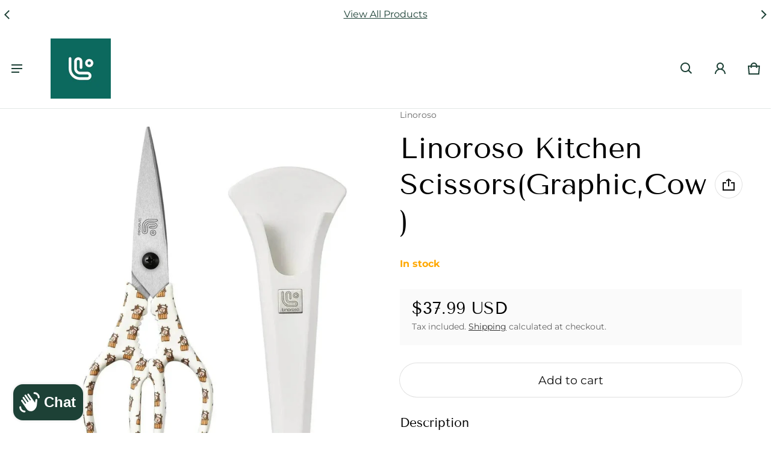

--- FILE ---
content_type: text/html; charset=utf-8
request_url: https://linoroso.com/products/linoroso-kitchen-scissorsgraphic-cow
body_size: 87139
content:














<!doctype html>
<html class="no-js" lang="en">
  <script src="//cdnjs.cloudflare.com/ajax/libs/jquery.lazyload/1.9.1/jquery.lazyload.min.js" type="text/javascript"></script>
  <head>
    <!-- Meta Pixel Code -->
<script>
!function(f,b,e,v,n,t,s)
{if(f.fbq)return;n=f.fbq=function(){n.callMethod?
n.callMethod.apply(n,arguments):n.queue.push(arguments)};
if(!f._fbq)f._fbq=n;n.push=n;n.loaded=!0;n.version='2.0';
n.queue=[];t=b.createElement(e);t.async=!0;
t.src=v;s=b.getElementsByTagName(e)[0];
s.parentNode.insertBefore(t,s)}(window, document,'script',
'https://connect.facebook.net/en_US/fbevents.js');
fbq('init', '834429897661777');
fbq('track', 'PageView');
</script>
<noscript><img height="1" width="1" style="display:none"
src="https://www.facebook.com/tr?id=834429897661777&ev=PageView&noscript=1"
/></noscript>
<!-- End Meta Pixel Code -->
    <!-- Google Tag Manager -->
    <script>
      (function(w,d,s,l,i){w[l]=w[l]||[];w[l].push({'gtm.start':
      new Date().getTime(),event:'gtm.js'});var f=d.getElementsByTagName(s)[0],
      j=d.createElement(s),dl=l!='dataLayer'?'&l='+l:'';j.async=true;j.src=
      'https://www.googletagmanager.com/gtm.js?id='+i+dl;f.parentNode.insertBefore(j,f);
      })(window,document,'script','dataLayer','GTM-NT9TXLSS');
    </script>
    

    <!-- End Google Tag Manager -->
    <meta
      name="google-site-verification"
      content="google-site-verification=Hpkw8EExou6hbHj9DsuCpu4EkODsAKyuiQVkf1lR_bg"
    >
    <!-- Added by AVADA SEO Suite -->
    <script>
  const avadaLightJsExclude = ['cdn.nfcube.com', 'assets/ecom.js', 'variant-title-king', 'linked_options_variants', 'smile-loader.js', 'smart-product-filter-search', 'rivo-loyalty-referrals', 'avada-cookie-consent', 'consentmo-gdpr', 'quinn'];
  const avadaLightJsInclude = ['https://www.googletagmanager.com/', 'https://connect.facebook.net/', 'https://business-api.tiktok.com/', 'https://static.klaviyo.com/'];
  window.AVADA_SPEED_BLACKLIST = avadaLightJsInclude.map(item => new RegExp(item, 'i'));
  window.AVADA_SPEED_WHITELIST = avadaLightJsExclude.map(item => new RegExp(item, 'i'));
</script>

<script>
  const isSpeedUpEnable = !1749799884186 || Date.now() < 1749799884186;
  if (isSpeedUpEnable) {
    const avadaSpeedUp=1;
    if(isSpeedUpEnable) {
  function _0x55aa(_0x575858,_0x2fd0be){const _0x30a92f=_0x1cb5();return _0x55aa=function(_0x4e8b41,_0xcd1690){_0x4e8b41=_0x4e8b41-(0xb5e+0xd*0x147+-0x1b1a);let _0x1c09f7=_0x30a92f[_0x4e8b41];return _0x1c09f7;},_0x55aa(_0x575858,_0x2fd0be);}(function(_0x4ad4dc,_0x42545f){const _0x5c7741=_0x55aa,_0x323f4d=_0x4ad4dc();while(!![]){try{const _0x588ea5=parseInt(_0x5c7741(0x10c))/(0xb6f+-0x1853+0xce5)*(-parseInt(_0x5c7741(0x157))/(-0x2363*0x1+0x1dd4+0x591*0x1))+-parseInt(_0x5c7741(0x171))/(0x269b+-0xeb+-0xf*0x283)*(parseInt(_0x5c7741(0x116))/(0x2e1+0x1*0x17b3+-0x110*0x19))+-parseInt(_0x5c7741(0x147))/(-0x1489+-0x312*0x6+0x26fa*0x1)+-parseInt(_0x5c7741(0xfa))/(-0x744+0x1*0xb5d+-0x413)*(-parseInt(_0x5c7741(0x102))/(-0x1e87+0x9e*-0x16+0x2c22))+parseInt(_0x5c7741(0x136))/(0x1e2d+0x1498+-0x1a3*0x1f)+parseInt(_0x5c7741(0x16e))/(0x460+0x1d96+0x3*-0xb4f)*(-parseInt(_0x5c7741(0xe3))/(-0x9ca+-0x1*-0x93f+0x1*0x95))+parseInt(_0x5c7741(0xf8))/(-0x1f73*0x1+0x6*-0x510+0x3dde);if(_0x588ea5===_0x42545f)break;else _0x323f4d['push'](_0x323f4d['shift']());}catch(_0x5d6d7e){_0x323f4d['push'](_0x323f4d['shift']());}}}(_0x1cb5,-0x193549+0x5dc3*-0x31+-0x2f963*-0x13),(function(){const _0x5cb2b4=_0x55aa,_0x23f9e9={'yXGBq':function(_0x237aef,_0x385938){return _0x237aef!==_0x385938;},'XduVF':function(_0x21018d,_0x56ff60){return _0x21018d===_0x56ff60;},'RChnz':_0x5cb2b4(0xf4)+_0x5cb2b4(0xe9)+_0x5cb2b4(0x14a),'TAsuR':function(_0xe21eca,_0x33e114){return _0xe21eca%_0x33e114;},'EvLYw':function(_0x1326ad,_0x261d04){return _0x1326ad!==_0x261d04;},'nnhAQ':_0x5cb2b4(0x107),'swpMF':_0x5cb2b4(0x16d),'plMMu':_0x5cb2b4(0xe8)+_0x5cb2b4(0x135),'PqBPA':function(_0x2ba85c,_0x35b541){return _0x2ba85c<_0x35b541;},'NKPCA':_0x5cb2b4(0xfc),'TINqh':function(_0x4116e3,_0x3ffd02,_0x2c8722){return _0x4116e3(_0x3ffd02,_0x2c8722);},'BAueN':_0x5cb2b4(0x120),'NgloT':_0x5cb2b4(0x14c),'ThSSU':function(_0xeb212a,_0x4341c1){return _0xeb212a+_0x4341c1;},'lDDHN':function(_0x4a1a48,_0x45ebfb){return _0x4a1a48 instanceof _0x45ebfb;},'toAYB':function(_0xcf0fa9,_0xf5fa6a){return _0xcf0fa9 instanceof _0xf5fa6a;},'VMiyW':function(_0x5300e4,_0x44e0f4){return _0x5300e4(_0x44e0f4);},'iyhbw':_0x5cb2b4(0x119),'zuWfR':function(_0x19c3e4,_0x4ee6e8){return _0x19c3e4<_0x4ee6e8;},'vEmrv':function(_0xd798cf,_0x5ea2dd){return _0xd798cf!==_0x5ea2dd;},'yxERj':function(_0x24b03b,_0x5aa292){return _0x24b03b||_0x5aa292;},'MZpwM':_0x5cb2b4(0x110)+_0x5cb2b4(0x109)+'pt','IeUHK':function(_0x5a4c7e,_0x2edf70){return _0x5a4c7e-_0x2edf70;},'Idvge':function(_0x3b526e,_0x36b469){return _0x3b526e<_0x36b469;},'qRwfm':_0x5cb2b4(0x16b)+_0x5cb2b4(0xf1),'CvXDN':function(_0x4b4208,_0x1db216){return _0x4b4208<_0x1db216;},'acPIM':function(_0x7d44b7,_0x3020d2){return _0x7d44b7(_0x3020d2);},'MyLMO':function(_0x22d4b2,_0xe7a6a0){return _0x22d4b2<_0xe7a6a0;},'boDyh':function(_0x176992,_0x346381,_0xab7fc){return _0x176992(_0x346381,_0xab7fc);},'ZANXD':_0x5cb2b4(0x10f)+_0x5cb2b4(0x12a)+_0x5cb2b4(0x142),'CXwRZ':_0x5cb2b4(0x123)+_0x5cb2b4(0x15f),'AuMHM':_0x5cb2b4(0x161),'KUuFZ':_0x5cb2b4(0xe6),'MSwtw':_0x5cb2b4(0x13a),'ERvPB':_0x5cb2b4(0x134),'ycTDj':_0x5cb2b4(0x15b),'Tvhir':_0x5cb2b4(0x154)},_0x469be1=_0x23f9e9[_0x5cb2b4(0x153)],_0x36fe07={'blacklist':window[_0x5cb2b4(0x11f)+_0x5cb2b4(0x115)+'T'],'whitelist':window[_0x5cb2b4(0x11f)+_0x5cb2b4(0x13e)+'T']},_0x26516a={'blacklisted':[]},_0x34e4a6=(_0x2be2f5,_0x25b3b2)=>{const _0x80dd2=_0x5cb2b4;if(_0x2be2f5&&(!_0x25b3b2||_0x23f9e9[_0x80dd2(0x13b)](_0x25b3b2,_0x469be1))&&(!_0x36fe07[_0x80dd2(0x170)]||_0x36fe07[_0x80dd2(0x170)][_0x80dd2(0x151)](_0xa5c7cf=>_0xa5c7cf[_0x80dd2(0x12b)](_0x2be2f5)))&&(!_0x36fe07[_0x80dd2(0x165)]||_0x36fe07[_0x80dd2(0x165)][_0x80dd2(0x156)](_0x4e2570=>!_0x4e2570[_0x80dd2(0x12b)](_0x2be2f5)))&&_0x23f9e9[_0x80dd2(0xf7)](avadaSpeedUp,0x5*0x256+-0x1*0x66c+-0x542+0.5)&&_0x2be2f5[_0x80dd2(0x137)](_0x23f9e9[_0x80dd2(0xe7)])){const _0x413c89=_0x2be2f5[_0x80dd2(0x16c)];return _0x23f9e9[_0x80dd2(0xf7)](_0x23f9e9[_0x80dd2(0x11e)](_0x413c89,-0x1deb*-0x1+0xf13+-0x2cfc),0x1176+-0x78b*0x5+0x1441);}return _0x2be2f5&&(!_0x25b3b2||_0x23f9e9[_0x80dd2(0xed)](_0x25b3b2,_0x469be1))&&(!_0x36fe07[_0x80dd2(0x170)]||_0x36fe07[_0x80dd2(0x170)][_0x80dd2(0x151)](_0x3d689d=>_0x3d689d[_0x80dd2(0x12b)](_0x2be2f5)))&&(!_0x36fe07[_0x80dd2(0x165)]||_0x36fe07[_0x80dd2(0x165)][_0x80dd2(0x156)](_0x26a7b3=>!_0x26a7b3[_0x80dd2(0x12b)](_0x2be2f5)));},_0x11462f=function(_0x42927f){const _0x346823=_0x5cb2b4,_0x5426ae=_0x42927f[_0x346823(0x159)+'te'](_0x23f9e9[_0x346823(0x14e)]);return _0x36fe07[_0x346823(0x170)]&&_0x36fe07[_0x346823(0x170)][_0x346823(0x156)](_0x107b0d=>!_0x107b0d[_0x346823(0x12b)](_0x5426ae))||_0x36fe07[_0x346823(0x165)]&&_0x36fe07[_0x346823(0x165)][_0x346823(0x151)](_0x1e7160=>_0x1e7160[_0x346823(0x12b)](_0x5426ae));},_0x39299f=new MutationObserver(_0x45c995=>{const _0x21802a=_0x5cb2b4,_0x3bc801={'mafxh':function(_0x6f9c57,_0x229989){const _0x9d39b1=_0x55aa;return _0x23f9e9[_0x9d39b1(0xf7)](_0x6f9c57,_0x229989);},'SrchE':_0x23f9e9[_0x21802a(0xe2)],'pvjbV':_0x23f9e9[_0x21802a(0xf6)]};for(let _0x333494=-0x7d7+-0x893+0x106a;_0x23f9e9[_0x21802a(0x158)](_0x333494,_0x45c995[_0x21802a(0x16c)]);_0x333494++){const {addedNodes:_0x1b685b}=_0x45c995[_0x333494];for(let _0x2f087=0x1f03+0x84b+0x1*-0x274e;_0x23f9e9[_0x21802a(0x158)](_0x2f087,_0x1b685b[_0x21802a(0x16c)]);_0x2f087++){const _0x4e5bac=_0x1b685b[_0x2f087];if(_0x23f9e9[_0x21802a(0xf7)](_0x4e5bac[_0x21802a(0x121)],-0x1f3a+-0x1*0x1b93+-0x3*-0x139a)&&_0x23f9e9[_0x21802a(0xf7)](_0x4e5bac[_0x21802a(0x152)],_0x23f9e9[_0x21802a(0xe0)])){const _0x5d9a67=_0x4e5bac[_0x21802a(0x107)],_0x3fb522=_0x4e5bac[_0x21802a(0x16d)];if(_0x23f9e9[_0x21802a(0x103)](_0x34e4a6,_0x5d9a67,_0x3fb522)){_0x26516a[_0x21802a(0x160)+'d'][_0x21802a(0x128)]([_0x4e5bac,_0x4e5bac[_0x21802a(0x16d)]]),_0x4e5bac[_0x21802a(0x16d)]=_0x469be1;const _0x1e52da=function(_0x2c95ff){const _0x359b13=_0x21802a;if(_0x3bc801[_0x359b13(0x118)](_0x4e5bac[_0x359b13(0x159)+'te'](_0x3bc801[_0x359b13(0x166)]),_0x469be1))_0x2c95ff[_0x359b13(0x112)+_0x359b13(0x150)]();_0x4e5bac[_0x359b13(0xec)+_0x359b13(0x130)](_0x3bc801[_0x359b13(0xe4)],_0x1e52da);};_0x4e5bac[_0x21802a(0x12d)+_0x21802a(0x163)](_0x23f9e9[_0x21802a(0xf6)],_0x1e52da),_0x4e5bac[_0x21802a(0x12c)+_0x21802a(0x131)]&&_0x4e5bac[_0x21802a(0x12c)+_0x21802a(0x131)][_0x21802a(0x11a)+'d'](_0x4e5bac);}}}}});_0x39299f[_0x5cb2b4(0x105)](document[_0x5cb2b4(0x10b)+_0x5cb2b4(0x16a)],{'childList':!![],'subtree':!![]});const _0x2910a9=/[|\\{}()\[\]^$+*?.]/g,_0xa9f173=function(..._0x1baa33){const _0x3053cc=_0x5cb2b4,_0x2e6f61={'mMWha':function(_0x158c76,_0x5c404b){const _0x25a05c=_0x55aa;return _0x23f9e9[_0x25a05c(0xf7)](_0x158c76,_0x5c404b);},'BXirI':_0x23f9e9[_0x3053cc(0x141)],'COGok':function(_0x421bf7,_0x55453a){const _0x4fd417=_0x3053cc;return _0x23f9e9[_0x4fd417(0x167)](_0x421bf7,_0x55453a);},'XLSAp':function(_0x193984,_0x35c446){const _0x5bbecf=_0x3053cc;return _0x23f9e9[_0x5bbecf(0xed)](_0x193984,_0x35c446);},'EygRw':function(_0xfbb69c,_0x21b15d){const _0xe5c840=_0x3053cc;return _0x23f9e9[_0xe5c840(0x104)](_0xfbb69c,_0x21b15d);},'xZuNx':_0x23f9e9[_0x3053cc(0x139)],'SBUaW':function(_0x5739bf,_0x2c2fab){const _0x42cbb1=_0x3053cc;return _0x23f9e9[_0x42cbb1(0x172)](_0x5739bf,_0x2c2fab);},'EAoTR':function(_0x123b29,_0x5b29bf){const _0x2828d2=_0x3053cc;return _0x23f9e9[_0x2828d2(0x11d)](_0x123b29,_0x5b29bf);},'cdYdq':_0x23f9e9[_0x3053cc(0x14e)],'WzJcf':_0x23f9e9[_0x3053cc(0xe2)],'nytPK':function(_0x53f733,_0x4ad021){const _0x4f0333=_0x3053cc;return _0x23f9e9[_0x4f0333(0x148)](_0x53f733,_0x4ad021);},'oUrHG':_0x23f9e9[_0x3053cc(0x14d)],'dnxjX':function(_0xed6b5f,_0x573f55){const _0x57aa03=_0x3053cc;return _0x23f9e9[_0x57aa03(0x15a)](_0xed6b5f,_0x573f55);}};_0x23f9e9[_0x3053cc(0x15d)](_0x1baa33[_0x3053cc(0x16c)],-0x1a3*-0x9+-0xf9*0xb+-0x407*0x1)?(_0x36fe07[_0x3053cc(0x170)]=[],_0x36fe07[_0x3053cc(0x165)]=[]):(_0x36fe07[_0x3053cc(0x170)]&&(_0x36fe07[_0x3053cc(0x170)]=_0x36fe07[_0x3053cc(0x170)][_0x3053cc(0x106)](_0xa8e001=>_0x1baa33[_0x3053cc(0x156)](_0x4a8a28=>{const _0x2e425b=_0x3053cc;if(_0x2e6f61[_0x2e425b(0x111)](typeof _0x4a8a28,_0x2e6f61[_0x2e425b(0x155)]))return!_0xa8e001[_0x2e425b(0x12b)](_0x4a8a28);else{if(_0x2e6f61[_0x2e425b(0xeb)](_0x4a8a28,RegExp))return _0x2e6f61[_0x2e425b(0x145)](_0xa8e001[_0x2e425b(0xdf)](),_0x4a8a28[_0x2e425b(0xdf)]());}}))),_0x36fe07[_0x3053cc(0x165)]&&(_0x36fe07[_0x3053cc(0x165)]=[..._0x36fe07[_0x3053cc(0x165)],..._0x1baa33[_0x3053cc(0xff)](_0x4e4c02=>{const _0x7c755c=_0x3053cc;if(_0x23f9e9[_0x7c755c(0xf7)](typeof _0x4e4c02,_0x23f9e9[_0x7c755c(0x141)])){const _0x932437=_0x4e4c02[_0x7c755c(0xea)](_0x2910a9,_0x23f9e9[_0x7c755c(0x16f)]),_0x34e686=_0x23f9e9[_0x7c755c(0xf0)](_0x23f9e9[_0x7c755c(0xf0)]('.*',_0x932437),'.*');if(_0x36fe07[_0x7c755c(0x165)][_0x7c755c(0x156)](_0x21ef9a=>_0x21ef9a[_0x7c755c(0xdf)]()!==_0x34e686[_0x7c755c(0xdf)]()))return new RegExp(_0x34e686);}else{if(_0x23f9e9[_0x7c755c(0x117)](_0x4e4c02,RegExp)){if(_0x36fe07[_0x7c755c(0x165)][_0x7c755c(0x156)](_0x5a3f09=>_0x5a3f09[_0x7c755c(0xdf)]()!==_0x4e4c02[_0x7c755c(0xdf)]()))return _0x4e4c02;}}return null;})[_0x3053cc(0x106)](Boolean)]));const _0x3eeb55=document[_0x3053cc(0x11b)+_0x3053cc(0x10e)](_0x23f9e9[_0x3053cc(0xf0)](_0x23f9e9[_0x3053cc(0xf0)](_0x23f9e9[_0x3053cc(0x122)],_0x469be1),'"]'));for(let _0xf831f7=-0x21aa+-0x1793+0x393d*0x1;_0x23f9e9[_0x3053cc(0x14b)](_0xf831f7,_0x3eeb55[_0x3053cc(0x16c)]);_0xf831f7++){const _0x5868cb=_0x3eeb55[_0xf831f7];_0x23f9e9[_0x3053cc(0x132)](_0x11462f,_0x5868cb)&&(_0x26516a[_0x3053cc(0x160)+'d'][_0x3053cc(0x128)]([_0x5868cb,_0x23f9e9[_0x3053cc(0x14d)]]),_0x5868cb[_0x3053cc(0x12c)+_0x3053cc(0x131)][_0x3053cc(0x11a)+'d'](_0x5868cb));}let _0xdf8cd0=-0x17da+0x2461+-0xc87*0x1;[..._0x26516a[_0x3053cc(0x160)+'d']][_0x3053cc(0x10d)](([_0x226aeb,_0x33eaa7],_0xe33bca)=>{const _0x2aa7bf=_0x3053cc;if(_0x2e6f61[_0x2aa7bf(0x143)](_0x11462f,_0x226aeb)){const _0x41da0d=document[_0x2aa7bf(0x11c)+_0x2aa7bf(0x131)](_0x2e6f61[_0x2aa7bf(0x127)]);for(let _0x6784c7=0xd7b+-0xaa5+-0x2d6;_0x2e6f61[_0x2aa7bf(0x164)](_0x6784c7,_0x226aeb[_0x2aa7bf(0xe5)][_0x2aa7bf(0x16c)]);_0x6784c7++){const _0x4ca758=_0x226aeb[_0x2aa7bf(0xe5)][_0x6784c7];_0x2e6f61[_0x2aa7bf(0x12f)](_0x4ca758[_0x2aa7bf(0x133)],_0x2e6f61[_0x2aa7bf(0x13f)])&&_0x2e6f61[_0x2aa7bf(0x145)](_0x4ca758[_0x2aa7bf(0x133)],_0x2e6f61[_0x2aa7bf(0x100)])&&_0x41da0d[_0x2aa7bf(0xe1)+'te'](_0x4ca758[_0x2aa7bf(0x133)],_0x226aeb[_0x2aa7bf(0xe5)][_0x6784c7][_0x2aa7bf(0x12e)]);}_0x41da0d[_0x2aa7bf(0xe1)+'te'](_0x2e6f61[_0x2aa7bf(0x13f)],_0x226aeb[_0x2aa7bf(0x107)]),_0x41da0d[_0x2aa7bf(0xe1)+'te'](_0x2e6f61[_0x2aa7bf(0x100)],_0x2e6f61[_0x2aa7bf(0x101)](_0x33eaa7,_0x2e6f61[_0x2aa7bf(0x126)])),document[_0x2aa7bf(0x113)][_0x2aa7bf(0x146)+'d'](_0x41da0d),_0x26516a[_0x2aa7bf(0x160)+'d'][_0x2aa7bf(0x162)](_0x2e6f61[_0x2aa7bf(0x13d)](_0xe33bca,_0xdf8cd0),-0x105d*0x2+0x1*-0xeaa+0x2f65),_0xdf8cd0++;}}),_0x36fe07[_0x3053cc(0x170)]&&_0x23f9e9[_0x3053cc(0xf3)](_0x36fe07[_0x3053cc(0x170)][_0x3053cc(0x16c)],0x10f2+-0x1a42+0x951)&&_0x39299f[_0x3053cc(0x15c)]();},_0x4c2397=document[_0x5cb2b4(0x11c)+_0x5cb2b4(0x131)],_0x573f89={'src':Object[_0x5cb2b4(0x14f)+_0x5cb2b4(0xfd)+_0x5cb2b4(0x144)](HTMLScriptElement[_0x5cb2b4(0xf9)],_0x23f9e9[_0x5cb2b4(0x14e)]),'type':Object[_0x5cb2b4(0x14f)+_0x5cb2b4(0xfd)+_0x5cb2b4(0x144)](HTMLScriptElement[_0x5cb2b4(0xf9)],_0x23f9e9[_0x5cb2b4(0xe2)])};document[_0x5cb2b4(0x11c)+_0x5cb2b4(0x131)]=function(..._0x4db605){const _0x1480b5=_0x5cb2b4,_0x3a6982={'KNNxG':function(_0x32fa39,_0x2a57e4,_0x3cc08f){const _0x5ead12=_0x55aa;return _0x23f9e9[_0x5ead12(0x169)](_0x32fa39,_0x2a57e4,_0x3cc08f);}};if(_0x23f9e9[_0x1480b5(0x13b)](_0x4db605[-0x4*-0x376+0x4*0x2f+-0xe94][_0x1480b5(0x140)+'e'](),_0x23f9e9[_0x1480b5(0x139)]))return _0x4c2397[_0x1480b5(0x114)](document)(..._0x4db605);const _0x2f091d=_0x4c2397[_0x1480b5(0x114)](document)(..._0x4db605);try{Object[_0x1480b5(0xf2)+_0x1480b5(0x149)](_0x2f091d,{'src':{..._0x573f89[_0x1480b5(0x107)],'set'(_0x3ae2bc){const _0x5d6fdc=_0x1480b5;_0x3a6982[_0x5d6fdc(0x129)](_0x34e4a6,_0x3ae2bc,_0x2f091d[_0x5d6fdc(0x16d)])&&_0x573f89[_0x5d6fdc(0x16d)][_0x5d6fdc(0x10a)][_0x5d6fdc(0x125)](this,_0x469be1),_0x573f89[_0x5d6fdc(0x107)][_0x5d6fdc(0x10a)][_0x5d6fdc(0x125)](this,_0x3ae2bc);}},'type':{..._0x573f89[_0x1480b5(0x16d)],'get'(){const _0x436e9e=_0x1480b5,_0x4b63b9=_0x573f89[_0x436e9e(0x16d)][_0x436e9e(0xfb)][_0x436e9e(0x125)](this);if(_0x23f9e9[_0x436e9e(0xf7)](_0x4b63b9,_0x469be1)||_0x23f9e9[_0x436e9e(0x103)](_0x34e4a6,this[_0x436e9e(0x107)],_0x4b63b9))return null;return _0x4b63b9;},'set'(_0x174ea3){const _0x1dff57=_0x1480b5,_0xa2fd13=_0x23f9e9[_0x1dff57(0x103)](_0x34e4a6,_0x2f091d[_0x1dff57(0x107)],_0x2f091d[_0x1dff57(0x16d)])?_0x469be1:_0x174ea3;_0x573f89[_0x1dff57(0x16d)][_0x1dff57(0x10a)][_0x1dff57(0x125)](this,_0xa2fd13);}}}),_0x2f091d[_0x1480b5(0xe1)+'te']=function(_0x5b0870,_0x8c60d5){const _0xab22d4=_0x1480b5;if(_0x23f9e9[_0xab22d4(0xf7)](_0x5b0870,_0x23f9e9[_0xab22d4(0xe2)])||_0x23f9e9[_0xab22d4(0xf7)](_0x5b0870,_0x23f9e9[_0xab22d4(0x14e)]))_0x2f091d[_0x5b0870]=_0x8c60d5;else HTMLScriptElement[_0xab22d4(0xf9)][_0xab22d4(0xe1)+'te'][_0xab22d4(0x125)](_0x2f091d,_0x5b0870,_0x8c60d5);};}catch(_0x5a9461){console[_0x1480b5(0x168)](_0x23f9e9[_0x1480b5(0xef)],_0x5a9461);}return _0x2f091d;};const _0x5883c5=[_0x23f9e9[_0x5cb2b4(0xfe)],_0x23f9e9[_0x5cb2b4(0x13c)],_0x23f9e9[_0x5cb2b4(0xf5)],_0x23f9e9[_0x5cb2b4(0x15e)],_0x23f9e9[_0x5cb2b4(0x138)],_0x23f9e9[_0x5cb2b4(0x124)]],_0x4ab8d2=_0x5883c5[_0x5cb2b4(0xff)](_0x439d08=>{return{'type':_0x439d08,'listener':()=>_0xa9f173(),'options':{'passive':!![]}};});_0x4ab8d2[_0x5cb2b4(0x10d)](_0x4d3535=>{const _0x3882ab=_0x5cb2b4;document[_0x3882ab(0x12d)+_0x3882ab(0x163)](_0x4d3535[_0x3882ab(0x16d)],_0x4d3535[_0x3882ab(0xee)],_0x4d3535[_0x3882ab(0x108)]);});}()));function _0x1cb5(){const _0x15f8e0=['ault','some','tagName','CXwRZ','wheel','BXirI','every','6lYvYYX','PqBPA','getAttribu','IeUHK','touchstart','disconnect','Idvge','ERvPB','/blocked','blackliste','keydown','splice','stener','SBUaW','whitelist','SrchE','toAYB','warn','boDyh','ement','script[typ','length','type','346347wGqEBH','NgloT','blacklist','33OVoYHk','zuWfR','toString','NKPCA','setAttribu','swpMF','230EEqEiq','pvjbV','attributes','mousemove','RChnz','beforescri','y.com/exte','replace','COGok','removeEven','EvLYw','listener','ZANXD','ThSSU','e="','defineProp','MyLMO','cdn.shopif','MSwtw','plMMu','XduVF','22621984JRJQxz','prototype','8818116NVbcZr','get','SCRIPT','ertyDescri','AuMHM','map','WzJcf','nytPK','7kiZatp','TINqh','VMiyW','observe','filter','src','options','n/javascri','set','documentEl','478083wuqgQV','forEach','torAll','Avada cann','applicatio','mMWha','preventDef','head','bind','D_BLACKLIS','75496skzGVx','lDDHN','mafxh','script','removeChil','querySelec','createElem','vEmrv','TAsuR','AVADA_SPEE','string','nodeType','qRwfm','javascript','Tvhir','call','oUrHG','xZuNx','push','KNNxG','ot lazy lo','test','parentElem','addEventLi','value','EAoTR','tListener','ent','acPIM','name','touchmove','ptexecute','6968312SmqlIb','includes','ycTDj','iyhbw','touchend','yXGBq','KUuFZ','dnxjX','D_WHITELIS','cdYdq','toLowerCas','BAueN','ad script','EygRw','ptor','XLSAp','appendChil','4975500NoPAFA','yxERj','erties','nsions','CvXDN','\$&','MZpwM','nnhAQ','getOwnProp'];_0x1cb5=function(){return _0x15f8e0;};return _0x1cb5();}
}
    class LightJsLoader{constructor(e){this.jQs=[],this.listener=this.handleListener.bind(this,e),this.scripts=["default","defer","async"].reduce(((e,t)=>({...e,[t]:[]})),{});const t=this;e.forEach((e=>window.addEventListener(e,t.listener,{passive:!0})))}handleListener(e){const t=this;return e.forEach((e=>window.removeEventListener(e,t.listener))),"complete"===document.readyState?this.handleDOM():document.addEventListener("readystatechange",(e=>{if("complete"===e.target.readyState)return setTimeout(t.handleDOM.bind(t),1)}))}async handleDOM(){this.suspendEvent(),this.suspendJQuery(),this.findScripts(),this.preloadScripts();for(const e of Object.keys(this.scripts))await this.replaceScripts(this.scripts[e]);for(const e of["DOMContentLoaded","readystatechange"])await this.requestRepaint(),document.dispatchEvent(new Event("lightJS-"+e));document.lightJSonreadystatechange&&document.lightJSonreadystatechange();for(const e of["DOMContentLoaded","load"])await this.requestRepaint(),window.dispatchEvent(new Event("lightJS-"+e));await this.requestRepaint(),window.lightJSonload&&window.lightJSonload(),await this.requestRepaint(),this.jQs.forEach((e=>e(window).trigger("lightJS-jquery-load"))),window.dispatchEvent(new Event("lightJS-pageshow")),await this.requestRepaint(),window.lightJSonpageshow&&window.lightJSonpageshow()}async requestRepaint(){return new Promise((e=>requestAnimationFrame(e)))}findScripts(){document.querySelectorAll("script[type=lightJs]").forEach((e=>{e.hasAttribute("src")?e.hasAttribute("async")&&e.async?this.scripts.async.push(e):e.hasAttribute("defer")&&e.defer?this.scripts.defer.push(e):this.scripts.default.push(e):this.scripts.default.push(e)}))}preloadScripts(){const e=this,t=Object.keys(this.scripts).reduce(((t,n)=>[...t,...e.scripts[n]]),[]),n=document.createDocumentFragment();t.forEach((e=>{const t=e.getAttribute("src");if(!t)return;const s=document.createElement("link");s.href=t,s.rel="preload",s.as="script",n.appendChild(s)})),document.head.appendChild(n)}async replaceScripts(e){let t;for(;t=e.shift();)await this.requestRepaint(),new Promise((e=>{const n=document.createElement("script");[...t.attributes].forEach((e=>{"type"!==e.nodeName&&n.setAttribute(e.nodeName,e.nodeValue)})),t.hasAttribute("src")?(n.addEventListener("load",e),n.addEventListener("error",e)):(n.text=t.text,e()),t.parentNode.replaceChild(n,t)}))}suspendEvent(){const e={};[{obj:document,name:"DOMContentLoaded"},{obj:window,name:"DOMContentLoaded"},{obj:window,name:"load"},{obj:window,name:"pageshow"},{obj:document,name:"readystatechange"}].map((t=>function(t,n){function s(n){return e[t].list.indexOf(n)>=0?"lightJS-"+n:n}e[t]||(e[t]={list:[n],add:t.addEventListener,remove:t.removeEventListener},t.addEventListener=(...n)=>{n[0]=s(n[0]),e[t].add.apply(t,n)},t.removeEventListener=(...n)=>{n[0]=s(n[0]),e[t].remove.apply(t,n)})}(t.obj,t.name))),[{obj:document,name:"onreadystatechange"},{obj:window,name:"onpageshow"}].map((e=>function(e,t){let n=e[t];Object.defineProperty(e,t,{get:()=>n||function(){},set:s=>{e["lightJS"+t]=n=s}})}(e.obj,e.name)))}suspendJQuery(){const e=this;let t=window.jQuery;Object.defineProperty(window,"jQuery",{get:()=>t,set(n){if(!n||!n.fn||!e.jQs.includes(n))return void(t=n);n.fn.ready=n.fn.init.prototype.ready=e=>{e.bind(document)(n)};const s=n.fn.on;n.fn.on=n.fn.init.prototype.on=function(...e){if(window!==this[0])return s.apply(this,e),this;const t=e=>e.split(" ").map((e=>"load"===e||0===e.indexOf("load.")?"lightJS-jquery-load":e)).join(" ");return"string"==typeof e[0]||e[0]instanceof String?(e[0]=t(e[0]),s.apply(this,e),this):("object"==typeof e[0]&&Object.keys(e[0]).forEach((n=>{delete Object.assign(e[0],{[t(n)]:e[0][n]})[n]})),s.apply(this,e),this)},e.jQs.push(n),t=n}})}}
new LightJsLoader(["keydown","mousemove","touchend","touchmove","touchstart","wheel"]);
  }
</script><!-- meta basic type product --><!-- meta basic type collection --><!-- meta basic type article -->

    <!-- /Added by AVADA SEO Suite --><link rel="canonical" href="https://linoroso.com/products/linoroso-kitchen-scissorsgraphic-cow"><meta name="robots" content="noarchive">
    <meta name="googlebot" content="noimageindex">
    <!-- Prevent browser caching -->
    <meta http-equiv="Cache-Control" content="no-cache, no-store, must-revalidate">
    <meta http-equiv="Pragma" content="no-cache">
    <meta http-equiv="Expires" content="0">

    <!-- Social Media Meta Tags -->
    <meta property="og:site_name" content="Linoroso ">
    <meta property="og:url" content="https://linoroso.com/products/linoroso-kitchen-scissorsgraphic-cow">
    <meta property="og:title" content="Linoroso Kitchen Scissors(Graphic,Cow) | Professional Kitchen Tools | Linoroso 
">
    <meta property="og:type" content="product">
    <meta property="og:description" content="⚡️Buy Linoroso Kitchen Scissors(Graphic,Cow) at the lowest price in United States. Check reviews and buy Linoroso Kitchen Scissors(Graphic,Cow) today.">

    
      <meta property="og:image" content="http://linoroso.com/cdn/shop/products/0602_0b3f6124-dde9-4b50-abe0-e274b0f24964_large.jpg?v=1762934985">
      <meta property="og:image:secure_url" content="https://linoroso.com/cdn/shop/products/0602_0b3f6124-dde9-4b50-abe0-e274b0f24964_large.jpg?v=1762934985">
      <meta property="og:image:width" content="600">
      <meta property="og:image:height" content="600">
    

    

    <!-- Schema.org Markup -->
    
      <script type="application/ld+json">
        {
          "@context": "https://schema.org",
          "@type": "Product",
          "name": "Linoroso Kitchen Scissors(Graphic,Cow)",
          "image": [
            
              "//linoroso.com/cdn/shop/products/0602_0b3f6124-dde9-4b50-abe0-e274b0f24964_grande.jpg?v=1762934985",
            
              "//linoroso.com/cdn/shop/products/1_8c20f750-7c00-4b07-9efe-acce46cff055_grande.jpg?v=1762934987",
            
              "//linoroso.com/cdn/shop/products/1_1a3d5103-ad2f-4c18-be57-8932829c837e_grande.jpg?v=1762934989",
            
              "//linoroso.com/cdn/shop/products/2_03b7361d-6ac6-4a7f-ad30-fe9142e19799_grande.jpg?v=1762934992"
            
          ],
          "description": "Struggling with dull, unreliable kitchen scissors can slow down your cooking prep and create unnecessary frustration. When your tools don’t perform efficiently, it disrupts your flow in the kitchen, making even simple tasks like cutting herbs, meat, or packaging more cumbersome and time-consuming.
The Linoroso Kitchen Scissors (Graphic, Cow) are designed to solve these everyday kitchen challenges. Crafted from premium and durable Japanese Steel 4034, these all-purpose kitchen scissors offer exceptional sharpness and long-lasting performance, so you can cut through ingredients with ease. The unique magnetic holder design allows you to conveniently place the shears on any metal surface, keeping them within easy reach and ensuring they never get lost in your drawers.

Made with high-quality Japanese Steel 4034 for durability and sharpness
Magnetic holder design for easy storage on metal surfaces
All-purpose functionality perfect for a variety of kitchen tasks
Stylish and functional design featuring a graphic cow print

Customers love how these scissors have become an indispensable part of their kitchen tools. One happy user shared, “The Linoroso Kitchen Scissors have transformed my meal prep. The sharp blades cut through everything smoothly, and the magnetic holder keeps them right where I need them!”
Upgrade your kitchen experience with the Linoroso Kitchen Scissors and enjoy faster, easier food preparation every day. Don’t settle for less—experience the difference that quality and thoughtful design bring to your cooking routine today!
",
          "sku": "LKS04",
          "mpn": "616430947374",
          "brand": {
            "@type": "Brand",
            "name": "Linoroso ",
            "logo": "//linoroso.com/cdn/shopifycloud/storefront/assets/no-image-2048-a2addb12.gif"
          },
          
          "offers": {
            "@type": "AggregateOffer",
            "priceCurrency": "USD",
            "lowPrice": "37.99",
            "highPrice": "37.99",
            "offerCount": "1",
            "offers": [
              
              {
                "@type": "Offer",
                "priceCurrency": "USD",
                "price": "37.99",
                "itemCondition": "https://schema.org/NewCondition",
                "availability": "https://schema.org/InStock",
                "sku": "LKS04",
                "name": "Default Title",
                "url": "https://linoroso.com/products/linoroso-kitchen-scissorsgraphic-cow?variant=40743036223668",
                "priceValidUntil": "2027-01-18"
              }
              
            ]
          },
          
          "additionalProperty": [
            
          ],
          
          "category": "",
          "material": "",
          
          "manufacturer": {
            "@type": "Organization",
            "name": "Linoroso"
          },
          
          "model": "Default Title"
        }
      </script>
    
    

    <!-- Performance Optimization -->
    <link rel="preconnect" href="https://cdn.shopify.com" crossorigin>
    <link rel="preconnect" href="https://fonts.shopify.com" crossorigin>
    <link rel="preload" href="//linoroso.com/cdn/fonts/tenor_sans/tenorsans_n4.966071a72c28462a9256039d3e3dc5b0cf314f65.woff2" as="font" type="font/woff2" crossorigin>
    <!-- Google tag (gtag.js) -->
    <script async src="https://www.googletagmanager.com/gtag/js?id=G-74Z1R1MJ95"></script>
    <script>
      window.dataLayer = window.dataLayer || [];
      function gtag(){dataLayer.push(arguments);}
      gtag('js', new Date());

      gtag('config', 'G-74Z1R1MJ95');
    </script>
    <meta charset="utf-8">
    <meta http-equiv="X-Content-Type-Options" content="nosniff">
    <meta http-equiv="X-XSS-Protection" content="1; mode=block">
    <meta http-equiv="Content-Security-Policy" content="default-src 'self' https: data: 'unsafe-inline' 'unsafe-eval';">
    <meta name="robots" content="index, follow">
    <meta name="format-detection" content="telephone=no">

    
      <meta property="product:price:amount" content="37.99">
      <meta property="product:price:currency" content="USD">
      <meta
        property="product:availability"
        content="in stock"
      >
    
    <meta http-equiv="X-UA-Compatible" content="IE=edge">
    <meta name="viewport" content="width=device-width,initial-scale=1">
    <meta name="theme-color" content="">

    <link rel="canonical" href="https://linoroso.com/products/linoroso-kitchen-scissorsgraphic-cow">
    <link rel="preconnect" href="https://cdn.shopify.com" crossorigin>
    <link rel="preload" href="//linoroso.com/cdn/shop/t/27/assets/theme.css?v=8057" as="style">
    <link rel="preload" href="//linoroso.com/cdn/shop/t/27/assets/theme.aio.min.js?v=175726993114104845321747384349" as="script">
    
      
        <link rel="preload" as="image" href="//linoroso.com/cdn/shop/products/0602_0b3f6124-dde9-4b50-abe0-e274b0f24964_medium.jpg?v=1762934985">
      
        <link rel="preload" as="image" href="//linoroso.com/cdn/shop/products/1_8c20f750-7c00-4b07-9efe-acce46cff055_medium.jpg?v=1762934987">
      
    
<link rel="preconnect" href="https://fonts.shopifycdn.com" crossorigin><link rel="icon" type="image/png" href="//linoroso.com/cdn/shop/files/4db9f7a554a0f9f7772ca33012eb95c7.jpg?crop=center&height=32&v=1731422573&width=32"><title>
      Linoroso Kitchen Scissors(Graphic,Cow)
</title>

    
      <meta name="description" content="⚡️Buy Linoroso Kitchen Scissors(Graphic,Cow) at the lowest price in United States. Check reviews and buy Linoroso Kitchen Scissors(Graphic,Cow) today.">
    

    <meta property="og:site_name" content="Linoroso ">
  <meta property="og:url" content="https://linoroso.com/products/linoroso-kitchen-scissorsgraphic-cow">
  <meta property="og:title" content="Linoroso Kitchen Scissors(Graphic,Cow) | Professional Grade Kitchen Tools | Premium Quality">
  <meta property="og:type" content="product">
  <meta property="og:description" content="Linoroso Kitchen Scissors(Graphic,Cow): Cut through kitchen tasks with sharp, durable Japanese steel at an affordable price. Budget Collection. Get yours now!"><meta property="og:image" content="http://linoroso.com/cdn/shop/products/0602_0b3f6124-dde9-4b50-abe0-e274b0f24964.jpg?v=1762934985">
    <meta property="og:image:secure_url" content="https://linoroso.com/cdn/shop/products/0602_0b3f6124-dde9-4b50-abe0-e274b0f24964.jpg?v=1762934985">
    <meta property="og:image:width" content="1500">
    <meta property="og:image:height" content="1500"><meta property="og:price:amount" content="37.99">
    <meta property="og:price:currency" content="USD"><meta name="twitter:card" content="summary_large_image">
  <meta name="twitter:title" content="Linoroso Kitchen Scissors(Graphic,Cow) | Professional Grade Kitchen Tools | Premium Quality">
  <meta name="twitter:description" content="Linoroso Kitchen Scissors(Graphic,Cow): Cut through kitchen tasks with sharp, durable Japanese steel at an affordable price. Budget Collection. Get yours now!">
    <link rel="preload" as="font" href="//linoroso.com/cdn/fonts/montserrat/montserrat_n4.81949fa0ac9fd2021e16436151e8eaa539321637.woff2" type="font/woff2" crossorigin><link rel="preload" as="font" href="//linoroso.com/cdn/fonts/montserrat/montserrat_n7.3c434e22befd5c18a6b4afadb1e3d77c128c7939.woff2" type="font/woff2" crossorigin><link rel="preload" as="font" href="//linoroso.com/cdn/fonts/tenor_sans/tenorsans_n4.966071a72c28462a9256039d3e3dc5b0cf314f65.woff2" type="font/woff2" crossorigin><style>@font-face {
  font-family: Montserrat;
  font-weight: 400;
  font-style: normal;
  font-display: swap;
  src: url("//linoroso.com/cdn/fonts/montserrat/montserrat_n4.81949fa0ac9fd2021e16436151e8eaa539321637.woff2") format("woff2"),
       url("//linoroso.com/cdn/fonts/montserrat/montserrat_n4.a6c632ca7b62da89c3594789ba828388aac693fe.woff") format("woff");
}
@font-face {
  font-family: "Tenor Sans";
  font-weight: 400;
  font-style: normal;
  font-display: swap;
  src: url("//linoroso.com/cdn/fonts/tenor_sans/tenorsans_n4.966071a72c28462a9256039d3e3dc5b0cf314f65.woff2") format("woff2"),
       url("//linoroso.com/cdn/fonts/tenor_sans/tenorsans_n4.2282841d948f9649ba5c3cad6ea46df268141820.woff") format("woff");
}
@font-face {
  font-family: Montserrat;
  font-weight: 700;
  font-style: normal;
  font-display: swap;
  src: url("//linoroso.com/cdn/fonts/montserrat/montserrat_n7.3c434e22befd5c18a6b4afadb1e3d77c128c7939.woff2") format("woff2"),
       url("//linoroso.com/cdn/fonts/montserrat/montserrat_n7.5d9fa6e2cae713c8fb539a9876489d86207fe957.woff") format("woff");
}
@font-face {
  font-family: Montserrat;
  font-weight: 400;
  font-style: italic;
  font-display: swap;
  src: url("//linoroso.com/cdn/fonts/montserrat/montserrat_i4.5a4ea298b4789e064f62a29aafc18d41f09ae59b.woff2") format("woff2"),
       url("//linoroso.com/cdn/fonts/montserrat/montserrat_i4.072b5869c5e0ed5b9d2021e4c2af132e16681ad2.woff") format("woff");
}
@font-face {
  font-family: Montserrat;
  font-weight: 700;
  font-style: italic;
  font-display: swap;
  src: url("//linoroso.com/cdn/fonts/montserrat/montserrat_i7.a0d4a463df4f146567d871890ffb3c80408e7732.woff2") format("woff2"),
       url("//linoroso.com/cdn/fonts/montserrat/montserrat_i7.f6ec9f2a0681acc6f8152c40921d2a4d2e1a2c78.woff") format("woff");
}
:root {
	--font-body-family: Montserrat, sans-serif;
	--font-body-style: normal;
	--font-body-weight: 400;
	--font-body-size: 1.6rem;
	--font-heading-family: "Tenor Sans", sans-serif;
	--font-heading-style: normal;
	--font-heading-weight: 400;
	--font-heading-size: 1.1;
	--gutter: calc(var(--spacing) * 2);
	--gutter-container: calc(var(--spacing) * 2.5);
	--overlay: 0.28;
	--type-scale: 1.125;
  --heading-1: calc(var(--heading-2) * var(--font-heading-size) * var(--type-scale));
  --heading-2: calc(var(--heading-3) * var(--font-heading-size) * var(--type-scale));
  --heading-3: calc(var(--heading-4) * var(--font-heading-size) * var(--type-scale));
  --heading-4: calc(var(--heading-5) * var(--font-heading-size) * var(--type-scale));
  --heading-5: calc(var(--font-body-size) * var(--font-heading-size) * var(--type-scale));
  --heading-6: calc(var(--font-body-size) * var(--font-heading-size) * var(--type-scale-sm, 1.067));
  --form-field-lg: 44px;
  --form-field-sm: 36px;
  --timing-function-on: cubic-bezier(.5,0,.1,1);
  --timing-function-off: cubic-bezier(.9,0,.5,1);

	--font-button-family: var(--font-heading-family);
	--font-button-style: var(--font-heading-style);
	--font-button-weight: var(--font-heading-weight);
	
	--font-button-family: var(--font-body-family);
	--font-button-style: var(--font-body-style);
	--font-button-weight: var(--font-body-weight);
	

	--font-button-size: calc(var(--font-body-size) * 1.2);
	

	--font-subheading-family: var(--font-heading-family);
	--font-subheading-style: var(--font-heading-style);
	--font-subheading-weight: var(--font-heading-weight);
	
	--font-subheading-family: var(--font-body-family);
	--font-subheading-style: var(--font-body-style);
	--font-subheading-weight: var(--font-body-weight);
	

	--font-menu-item-family: var(--font-heading-family);
	--font-menu-item-style: var(--font-heading-style);
	--font-menu-item-weight: var(--font-heading-weight);
	
	--font-menu-item-family: var(--font-body-family);
	--font-menu-item-style: var(--font-body-style);
	--font-menu-item-weight: var(--font-body-weight);
	

	--font-menu-item-size: calc(var(--font-body-size) * 1.2);
	
	--spacing-scale-sm: 6px;
	--spacing-scale-md: 7px;
	--spacing-scale-lg: 8px;
	--spacing: var(--spacing-scale-sm);
  	--color-sale-badge-text: #ffffff;
  	--color-sale-badge-bg: #b8796d;
  	--color-sold-out-badge-text: #090C26;
    --color-sold-out-badge-background: #FFA800;
	--color-new-badge-background: #3070C1;
	--color-new-badge-text: #FFFFFF;
	--color-custom-badge-background: #090C26;
	--color-custom-badge-text: #FFFFFF;
    --color-success: #10873f;
    --color-danger: #da3d08;
    --color-warning: #e38c09;
}

	:root,
	  .color-schema-1 {
		--color-page-bg: #ffffff;
		--color-page-bg-rgb: 255, 255, 255;
		--color-normal-text: #101010;

		--gradient-background: #ffffff;
		

		--color-normal-text-rgb: 16, 16, 16;
		--color-btn-bg-rgb: 16, 16, 16;

		--primary_button_background_gradient: #101010;
		

		--color-btn-label: #ffffff;
		--color-btn-secondary-bg-rgb: 255, 255, 255;

		--secondary_button_background_gradient: #ffffff;
		

		--color-light-text: rgba(var(--color-normal-text-rgb), .6);
		--color-disabled-text: rgba(var(--color-normal-text-rgb), .3);
		--color-btn-secondary-label: #101010;

		--color-badge-text: #ffffff;
		--color-badge-background: #101010;

		--color-main-accent-text: #ffffff;
		--color-main-accent-bg: #101010;

		--color-extra-accent-text: #101010;
		--color-extra-accent-bg: #ffffff;

		--color-bg-line: rgba(var(--color-normal-text-rgb), .04);
		--color-divider: rgba(var(--color-normal-text-rgb), .12);
		--color-border: var(--color-divider);
	}

	
	  .color-schema-2 {
		--color-page-bg: #ffffff;
		--color-page-bg-rgb: 255, 255, 255;
		--color-normal-text: #000000;

		--gradient-background: #ffffff;
		

		--color-normal-text-rgb: 0, 0, 0;
		--color-btn-bg-rgb: 16, 16, 16;

		--primary_button_background_gradient: #101010;
		

		--color-btn-label: #ffffff;
		--color-btn-secondary-bg-rgb: 255, 255, 255;

		--secondary_button_background_gradient: #ffffff;
		

		--color-light-text: rgba(var(--color-normal-text-rgb), .6);
		--color-disabled-text: rgba(var(--color-normal-text-rgb), .3);
		--color-btn-secondary-label: #101010;

		--color-badge-text: #ffffff;
		--color-badge-background: #1d4136;

		--color-main-accent-text: #ffffff;
		--color-main-accent-bg: #e4cca0;

		--color-extra-accent-text: #101010;
		--color-extra-accent-bg: #ffffff;

		--color-bg-line: rgba(var(--color-normal-text-rgb), .04);
		--color-divider: rgba(var(--color-normal-text-rgb), .12);
		--color-border: var(--color-divider);
	}

	
	  .color-scheme-f0a30024-543c-47d1-9e5a-0e2ab0e31cd6 {
		--color-page-bg: #ffffff;
		--color-page-bg-rgb: 255, 255, 255;
		--color-normal-text: #1d4136;

		--gradient-background: #ffffff;
		

		--color-normal-text-rgb: 29, 65, 54;
		--color-btn-bg-rgb: 227, 220, 212;

		--primary_button_background_gradient: #E3DCD4;
		

		--color-btn-label: #090c26;
		--color-btn-secondary-bg-rgb: 255, 255, 255;

		--secondary_button_background_gradient: #ffffff;
		

		--color-light-text: rgba(var(--color-normal-text-rgb), .6);
		--color-disabled-text: rgba(var(--color-normal-text-rgb), .3);
		--color-btn-secondary-label: #090c26;

		--color-badge-text: #090c26;
		--color-badge-background: #E3DCD4;

		--color-main-accent-text: #1d4136;
		--color-main-accent-bg: #E3DCD4;

		--color-extra-accent-text: #1d4136;
		--color-extra-accent-bg: #ffffff;

		--color-bg-line: rgba(var(--color-normal-text-rgb), .04);
		--color-divider: rgba(var(--color-normal-text-rgb), .12);
		--color-border: var(--color-divider);
	}

body, .color-schema-1, .color-schema-2, .color-scheme-f0a30024-543c-47d1-9e5a-0e2ab0e31cd6 {
	color: rgb(var(--color-normal-text-rgb));
	background: var(--gradient-background);
}
.background {
	background: var(--gradient-background);
}
@media (min-width: 459px) {
	:root {
		--type-scale: 1.2;
		--type-scale-sm: 1.125;
	}
}
@media (min-width: 769px) {
	:root {
		--form-field-lg: 56px;
		--form-field-sm: 44px;
		--spacing-scale-sm: 9px;
		--spacing-scale-md: 10.5px;
		--spacing-scale-lg: 12px;
	}
}
@media (min-width: 1025px) {
	:root {
		--spacing-scale-sm: 12px;
		--spacing-scale-md: 14px;
		--spacing-scale-lg: 16px;
	  --gutter-container: calc(var(--spacing) * 4);
	}
}
@media (min-width: 1681px) {
	:root {
		--type-scale: 1.25;
		--type-scale-sm: 1.2;
		--spacing-scale-sm: 15px;
		--spacing-scale-md: 17.5px;
		--spacing-scale-lg: 20px;
	}
}:root {
    --content-max-width: 1400px;
  }

	@media (min-width: 1681px) {
		:root {
			--spacing-scale-sm: 12px;
			--spacing-scale-md: 14px;
			--spacing-scale-lg: 16px;
		}
	}</style>

    
  <script>window.performance && window.performance.mark && window.performance.mark('shopify.content_for_header.start');</script><meta name="google-site-verification" content="Hpkw8EExou6hbHj9DsuCpu4EkODsAKyuiQVkf1lR_bg">
<meta name="facebook-domain-verification" content="f2i7lxgkeuzpp9lgudxlvuvf0wfa6q">
<meta id="shopify-digital-wallet" name="shopify-digital-wallet" content="/29138354275/digital_wallets/dialog">
<meta name="shopify-checkout-api-token" content="b56d0fb95a2cc6e887dbb85565bdf542">
<meta id="in-context-paypal-metadata" data-shop-id="29138354275" data-venmo-supported="true" data-environment="production" data-locale="en_US" data-paypal-v4="true" data-currency="USD">
<link rel="alternate" type="application/json+oembed" href="https://linoroso.com/products/linoroso-kitchen-scissorsgraphic-cow.oembed">
<script async="async" src="/checkouts/internal/preloads.js?locale=en-US"></script>
<script id="shopify-features" type="application/json">{"accessToken":"b56d0fb95a2cc6e887dbb85565bdf542","betas":["rich-media-storefront-analytics"],"domain":"linoroso.com","predictiveSearch":true,"shopId":29138354275,"locale":"en"}</script>
<script>var Shopify = Shopify || {};
Shopify.shop = "linoroso.myshopify.com";
Shopify.locale = "en";
Shopify.currency = {"active":"USD","rate":"1.0"};
Shopify.country = "US";
Shopify.theme = {"name":"The Linoroso Store V 2.1","id":138924458164,"schema_name":"Blum","schema_version":"2.2.1","theme_store_id":null,"role":"main"};
Shopify.theme.handle = "null";
Shopify.theme.style = {"id":null,"handle":null};
Shopify.cdnHost = "linoroso.com/cdn";
Shopify.routes = Shopify.routes || {};
Shopify.routes.root = "/";</script>
<script type="module">!function(o){(o.Shopify=o.Shopify||{}).modules=!0}(window);</script>
<script>!function(o){function n(){var o=[];function n(){o.push(Array.prototype.slice.apply(arguments))}return n.q=o,n}var t=o.Shopify=o.Shopify||{};t.loadFeatures=n(),t.autoloadFeatures=n()}(window);</script>
<script id="shop-js-analytics" type="application/json">{"pageType":"product"}</script>
<script defer="defer" async type="module" src="//linoroso.com/cdn/shopifycloud/shop-js/modules/v2/client.init-shop-cart-sync_C5BV16lS.en.esm.js"></script>
<script defer="defer" async type="module" src="//linoroso.com/cdn/shopifycloud/shop-js/modules/v2/chunk.common_CygWptCX.esm.js"></script>
<script type="module">
  await import("//linoroso.com/cdn/shopifycloud/shop-js/modules/v2/client.init-shop-cart-sync_C5BV16lS.en.esm.js");
await import("//linoroso.com/cdn/shopifycloud/shop-js/modules/v2/chunk.common_CygWptCX.esm.js");

  window.Shopify.SignInWithShop?.initShopCartSync?.({"fedCMEnabled":true,"windoidEnabled":true});

</script>
<script id="__st">var __st={"a":29138354275,"offset":-28800,"reqid":"99582c9d-ace6-4a7a-bb0c-ac0265d412d4-1768724574","pageurl":"linoroso.com\/products\/linoroso-kitchen-scissorsgraphic-cow","u":"38df49574aa9","p":"product","rtyp":"product","rid":6900898955444};</script>
<script>window.ShopifyPaypalV4VisibilityTracking = true;</script>
<script id="captcha-bootstrap">!function(){'use strict';const t='contact',e='account',n='new_comment',o=[[t,t],['blogs',n],['comments',n],[t,'customer']],c=[[e,'customer_login'],[e,'guest_login'],[e,'recover_customer_password'],[e,'create_customer']],r=t=>t.map((([t,e])=>`form[action*='/${t}']:not([data-nocaptcha='true']) input[name='form_type'][value='${e}']`)).join(','),a=t=>()=>t?[...document.querySelectorAll(t)].map((t=>t.form)):[];function s(){const t=[...o],e=r(t);return a(e)}const i='password',u='form_key',d=['recaptcha-v3-token','g-recaptcha-response','h-captcha-response',i],f=()=>{try{return window.sessionStorage}catch{return}},m='__shopify_v',_=t=>t.elements[u];function p(t,e,n=!1){try{const o=window.sessionStorage,c=JSON.parse(o.getItem(e)),{data:r}=function(t){const{data:e,action:n}=t;return t[m]||n?{data:e,action:n}:{data:t,action:n}}(c);for(const[e,n]of Object.entries(r))t.elements[e]&&(t.elements[e].value=n);n&&o.removeItem(e)}catch(o){console.error('form repopulation failed',{error:o})}}const l='form_type',E='cptcha';function T(t){t.dataset[E]=!0}const w=window,h=w.document,L='Shopify',v='ce_forms',y='captcha';let A=!1;((t,e)=>{const n=(g='f06e6c50-85a8-45c8-87d0-21a2b65856fe',I='https://cdn.shopify.com/shopifycloud/storefront-forms-hcaptcha/ce_storefront_forms_captcha_hcaptcha.v1.5.2.iife.js',D={infoText:'Protected by hCaptcha',privacyText:'Privacy',termsText:'Terms'},(t,e,n)=>{const o=w[L][v],c=o.bindForm;if(c)return c(t,g,e,D).then(n);var r;o.q.push([[t,g,e,D],n]),r=I,A||(h.body.append(Object.assign(h.createElement('script'),{id:'captcha-provider',async:!0,src:r})),A=!0)});var g,I,D;w[L]=w[L]||{},w[L][v]=w[L][v]||{},w[L][v].q=[],w[L][y]=w[L][y]||{},w[L][y].protect=function(t,e){n(t,void 0,e),T(t)},Object.freeze(w[L][y]),function(t,e,n,w,h,L){const[v,y,A,g]=function(t,e,n){const i=e?o:[],u=t?c:[],d=[...i,...u],f=r(d),m=r(i),_=r(d.filter((([t,e])=>n.includes(e))));return[a(f),a(m),a(_),s()]}(w,h,L),I=t=>{const e=t.target;return e instanceof HTMLFormElement?e:e&&e.form},D=t=>v().includes(t);t.addEventListener('submit',(t=>{const e=I(t);if(!e)return;const n=D(e)&&!e.dataset.hcaptchaBound&&!e.dataset.recaptchaBound,o=_(e),c=g().includes(e)&&(!o||!o.value);(n||c)&&t.preventDefault(),c&&!n&&(function(t){try{if(!f())return;!function(t){const e=f();if(!e)return;const n=_(t);if(!n)return;const o=n.value;o&&e.removeItem(o)}(t);const e=Array.from(Array(32),(()=>Math.random().toString(36)[2])).join('');!function(t,e){_(t)||t.append(Object.assign(document.createElement('input'),{type:'hidden',name:u})),t.elements[u].value=e}(t,e),function(t,e){const n=f();if(!n)return;const o=[...t.querySelectorAll(`input[type='${i}']`)].map((({name:t})=>t)),c=[...d,...o],r={};for(const[a,s]of new FormData(t).entries())c.includes(a)||(r[a]=s);n.setItem(e,JSON.stringify({[m]:1,action:t.action,data:r}))}(t,e)}catch(e){console.error('failed to persist form',e)}}(e),e.submit())}));const S=(t,e)=>{t&&!t.dataset[E]&&(n(t,e.some((e=>e===t))),T(t))};for(const o of['focusin','change'])t.addEventListener(o,(t=>{const e=I(t);D(e)&&S(e,y())}));const B=e.get('form_key'),M=e.get(l),P=B&&M;t.addEventListener('DOMContentLoaded',(()=>{const t=y();if(P)for(const e of t)e.elements[l].value===M&&p(e,B);[...new Set([...A(),...v().filter((t=>'true'===t.dataset.shopifyCaptcha))])].forEach((e=>S(e,t)))}))}(h,new URLSearchParams(w.location.search),n,t,e,['guest_login'])})(!0,!0)}();</script>
<script integrity="sha256-4kQ18oKyAcykRKYeNunJcIwy7WH5gtpwJnB7kiuLZ1E=" data-source-attribution="shopify.loadfeatures" defer="defer" src="//linoroso.com/cdn/shopifycloud/storefront/assets/storefront/load_feature-a0a9edcb.js" crossorigin="anonymous"></script>
<script data-source-attribution="shopify.dynamic_checkout.dynamic.init">var Shopify=Shopify||{};Shopify.PaymentButton=Shopify.PaymentButton||{isStorefrontPortableWallets:!0,init:function(){window.Shopify.PaymentButton.init=function(){};var t=document.createElement("script");t.src="https://linoroso.com/cdn/shopifycloud/portable-wallets/latest/portable-wallets.en.js",t.type="module",document.head.appendChild(t)}};
</script>
<script data-source-attribution="shopify.dynamic_checkout.buyer_consent">
  function portableWalletsHideBuyerConsent(e){var t=document.getElementById("shopify-buyer-consent"),n=document.getElementById("shopify-subscription-policy-button");t&&n&&(t.classList.add("hidden"),t.setAttribute("aria-hidden","true"),n.removeEventListener("click",e))}function portableWalletsShowBuyerConsent(e){var t=document.getElementById("shopify-buyer-consent"),n=document.getElementById("shopify-subscription-policy-button");t&&n&&(t.classList.remove("hidden"),t.removeAttribute("aria-hidden"),n.addEventListener("click",e))}window.Shopify?.PaymentButton&&(window.Shopify.PaymentButton.hideBuyerConsent=portableWalletsHideBuyerConsent,window.Shopify.PaymentButton.showBuyerConsent=portableWalletsShowBuyerConsent);
</script>
<script data-source-attribution="shopify.dynamic_checkout.cart.bootstrap">document.addEventListener("DOMContentLoaded",(function(){function t(){return document.querySelector("shopify-accelerated-checkout-cart, shopify-accelerated-checkout")}if(t())Shopify.PaymentButton.init();else{new MutationObserver((function(e,n){t()&&(Shopify.PaymentButton.init(),n.disconnect())})).observe(document.body,{childList:!0,subtree:!0})}}));
</script>
<script id='scb4127' type='text/javascript' async='' src='https://linoroso.com/cdn/shopifycloud/privacy-banner/storefront-banner.js'></script><link id="shopify-accelerated-checkout-styles" rel="stylesheet" media="screen" href="https://linoroso.com/cdn/shopifycloud/portable-wallets/latest/accelerated-checkout-backwards-compat.css" crossorigin="anonymous">
<style id="shopify-accelerated-checkout-cart">
        #shopify-buyer-consent {
  margin-top: 1em;
  display: inline-block;
  width: 100%;
}

#shopify-buyer-consent.hidden {
  display: none;
}

#shopify-subscription-policy-button {
  background: none;
  border: none;
  padding: 0;
  text-decoration: underline;
  font-size: inherit;
  cursor: pointer;
}

#shopify-subscription-policy-button::before {
  box-shadow: none;
}

      </style>

<script>window.performance && window.performance.mark && window.performance.mark('shopify.content_for_header.end');</script>
  <!-- "snippets/shogun-products.liquid" was not rendered, the associated app was uninstalled -->

    <style>
      img{max-width:100%;height:auto;vertical-align:middle}ol,ul{margin:0;padding:0}ol ol,ol ul,ul ol,ul ul{padding-left:16px}.ls-none{list-style:none}iframe{border:0}table{border-collapse:collapse;text-align:left;width:100%}thead th{border-bottom:1px solid var(--color-divider)}td,th{padding:16px 12px}table tr{border-bottom:1px solid var(--color-bg-line)}table tr:hover{background-color:var(--color-hover-item)}table::-webkit-scrollbar{display:none}*{box-sizing:border-box;word-break:break-word}html{font-size:62.5%}body{height:100%;margin:0;font-size:var(--font-body-size);line-height:calc(var(--font-body-size) * 1.5);font-family:var(--font-body-family);font-weight:var(--font-body-weight);font-style:var(--font-body-style);color:var(--color-normal-text);background:var(--color-page-bg);-webkit-text-size-adjust:100%;-webkit-tap-highlight-color:transparent;-webkit-font-smoothing:antialiased}.ctnr{padding-inline:calc(var(--spacing)*2.5);margin:0 auto;width:100%}.rw{display:flex;flex-wrap:wrap;margin:0 calc(-1 * var(--gutter)/ 2)}.clm{flex:1 0 auto;padding:0 calc(var(--gutter)/ 2);width:calc(var(--grid-ratio,100%/12) * var(--w-xs));max-width:calc(var(--grid-ratio,100%/12) * var(--w-xs))}.h1,.h2,.h3,.h4,.h5,.h6,.headline,h1,h2,h3,h4,h5,h6{font-family:var(--font-heading-family);font-style:var(--font-heading-style);font-weight:var(--font-heading-weight);line-height:1.25;margin:0 0 8px;word-break:break-word}.headline{font-size:calc(var(--heading-1) * var(--type-scale))}.h1,h1{font-size:var(--heading-1)}.h2,h2{font-size:var(--heading-2)}.h3,h3{font-size:var(--heading-3)}.h4,h4{font-size:var(--heading-4)}.h5,h5{font-size:var(--heading-5)}.h6,h6{font-size:var(--heading-6)}.subtext{font-size:calc(var(--font-body-size) * .85);line-height:calc(1.4rem * 1.5)}.fs-body{font-size:var(--font-body-size)}.ff-body{font-family:var(--font-body-family)}.m-auto{margin:auto}.m-zero{margin:0}.mt-4{margin-top:4px}.mt-6{margin-top:6px}.mt-8{margin-top:8px}.mt-12{margin-top:12px}.mt-16{margin-top:16px}.mt-24{margin-top:24px}.mt-32{margin-top:32px}.mt-36{margin-top:36px}.mt-48{margin-top:48px}.mb-0{margin-bottom:0}.mb-4{margin-bottom:4px}.mb-6{margin-bottom:6px}.mb-8{margin-bottom:8px}.mb-12{margin-bottom:12px}.mb-16{margin-bottom:16px}.mb-20{margin-bottom:20px}.mb-24{margin-bottom:24px}.mb-32{margin-bottom:32px}.mb-36{margin-bottom:36px}.mb-48{margin-bottom:48px}.mb-56{margin-bottom:56px}.mb-64{margin-bottom:64px}.mb-4x{margin-bottom:calc(var(--spacing)*4)}.mr-4{margin-right:4px}.mr-8{margin-right:8px}.mr-12{margin-right:12px}.mr-16{margin-right:16px}.mr-20{margin-right:20px}.mr-32{margin-right:32px}.mr-40{margin-right:40px}.mr-minus{margin-right:calc(var(--gutter-container) * -1)}.ml-4{margin-left:4px}.ml-8{margin-left:8px}.ml-12{margin-left:12px}.ml-16{margin-left:16px}.ml-20{margin-left:20px}.ml-minus{margin-left:calc(var(--gutter-container) * -1)}.p-zero{padding:0}.pt-0{padding-top:0}.pt-8{padding-top:8px}.pt-12{padding-top:12px}.pt-16{padding-top:16px}.pt-20{padding-top:20px}.pt-24{padding-top:24px}.pt-32{padding-top:32px}.pt-36{padding-top:36px}.pt-48{padding-top:48px}.pb-0{padding-bottom:0!important}.pb-8{padding-bottom:8px}.pb-12{padding-bottom:12px}.pb-16{padding-bottom:16px}.pb-20{padding-bottom:20px}.pb-24{padding-bottom:24px}.pb-32{padding-bottom:32px}.pb-40{padding-bottom:40px}.pb-48{padding-bottom:48px}.pb-50{padding-bottom:50px}.pb-80{padding-bottom:80px}.pb-84{padding-bottom:84px}.pr-0{padding-right:0}.pr-12{padding-right:12px}.pr-20{padding-right:20px}.pr-24{padding-right:24px}.pr-36{padding-right:36px}.pl-0{padding-left:0}.pl-12{padding-left:12px}.pl-20{padding-left:20px}.pl-24{padding-left:24px}.pl-36{padding-left:36px}.pl-48{padding-left:48px}.pl-52{padding-left:52px}.h-100{height:100%}.h-100v{height:100vh}.mah-100{max-height:100%}.mah-100v{max-height:100vh}.mah-fit-content{max-height:fit-content}.mih{min-height:var(--mih,100vh)}[style*="--h-xs"]{height:var(--h-xs)}[style*="--mh-xs"]{min-height:var(--mh-xs)}.w-100{width:100%}.w-100v{width:100vw}.w-auto{width:auto}.maw-100{max-width:100%}.miw-100{min-width:100%}.miw{min-width:var(--miw,100vw)}.ws-nowrap{white-space:nowrap}.wb-break-word{word-break:break-word}.tt-up{text-transform:uppercase}.tt-cap{text-transform:capitalize}.td-none{text-decoration:none}.td-underline{text-decoration:underline}.fw-700{font-weight:700}.ta-left{text-align:left}.ta-right{text-align:right}.ta-center{text-align:center}.ts-default{text-shadow:-.5px -.5px 0 rgb(var(--color-page-bg-rgb)),-.5px .5px 0 rgb(var(--color-page-bg-rgb)),.5px -.5px 0 rgb(var(--color-page-bg-rgb)),.5px .5px 0 rgb(var(--color-page-bg-rgb))}.f-default{filter:drop-shadow(.5px -.5px 0px #fff) drop-shadow(-.5px .5px 0px #fff) drop-shadow(.5px -.5px 0px #fff) drop-shadow(.5px .5px 0px #fff)}.bs-none{box-shadow:none!important}.bg-transparent{background:0 0!important}.d-rtl{direction:rtl}.d-none,.hidden,a.hide-no-link~span,a[href="#"].hide-no-link{display:none}a[href="#"].hide-no-link~span{display:block}.not-allowed{cursor:not-allowed}.disable-link{pointer-events:none}.d-none-important,.hide-empty:empty{display:none!important}.visible-xs{visibility:visible}.hidden-xs{visibility:hidden}.d-block{display:block}.d-inline-block{display:inline-block}.d-inline-flex{display:inline-flex}.d-flex{display:flex}.d-grid{display:grid}.flex-1{flex:1}.fg-1{flex-grow:1}.fs-0{flex-shrink:0}.fw-wrap{flex-wrap:wrap}.fw-nowrap{flex-wrap:nowrap}.fd-row{flex-direction:row}.fd-row-reverse{flex-direction:row-reverse}.fd-column{flex-direction:column}.fd-column-reverse{flex-direction:column-reverse}.start-xs{justify-content:flex-start}.end-xs{justify-content:flex-end}.center-xs{justify-content:center}.between-xs{justify-content:space-between}.around-xs{justify-content:space-around}.top-xs{align-items:flex-start}.bottom-xs{align-items:flex-end}.middle-xs{align-items:center}.c-gap{column-gap:var(--gutter)}.gap-1{grid-gap:1px}.gap-4{grid-gap:4px}.gap-8{grid-gap:8px}.gap-12{grid-gap:12px}.gap-16{grid-gap:16px}.gap-20{grid-gap:20px}.gap-24{grid-gap:24px}.gap-32{grid-gap:32px}.gap-36{grid-gap:36px}.c-gap-8{column-gap:8px}.c-gap-12{column-gap:12px}.r-gap-4{row-gap:4px}.r-gap-12{row-gap:12px}.r-gap-16{row-gap:16px}.r-gap-24{row-gap:24px}.r-gap-48{row-gap:48px}.r-gap-2x{row-gap:calc(var(--spacing) * 2)}.gap-equal{row-gap:var(--gutter)}.gap-unequal{row-gap:calc(var(--spacing) * 3)}[style*="--gc-xs"]{grid-column:var(--gc-xs)}[style*="--gr-xs"]{grid-row:var(--gr-xs)}[style*="--gtc-equal"]{grid-template-columns:repeat(var(--gtc-equal),1fr)}[style*="--gtr-equal"]{grid-template-rows:repeat(var(--gtr-equal),1fr)}.opacity-0{opacity:0}.opacity-1{opacity:1}.o-hidden{overflow:hidden}.o-visible{overflow:visible}.o-scroll{overflow:scroll}.o-auto{overflow:auto}.ox-auto{overflow-x:auto}.oy-scroll{overflow-y:scroll}.oy-auto{overflow-y:auto}.p-relative{position:relative}.p-absolute{position:absolute}.p-fixed{position:fixed}.p-sticky{position:sticky}.top-0{top:0}.left-0{left:0}.right-0{right:0}.bottom-0{bottom:0}.bottom-16{bottom:16px}.middle-y{top:50%;transform:translateY(-50%)}.middle-x{left:50%;transform:translateX(-50%)}.b-zero{border:none!important}.br-50p{border-radius:50%}.br-zero{border-radius:0}.zi-1{z-index:1}.zi-2{z-index:2}.zi-3{z-index:3}.zi-4{z-index:4}.zi-6{z-index:6}.zi-7{z-index:7}.zi-9{z-index:9}.zi-m-1{z-index:-1}.c-pointer{cursor:pointer}.c-zoom-in{cursor:zoom-in}.pe-none{pointer-events:none}.visually-hidden,.visually-hidden-focusable:not(:focus):not(:focus-within){border:0!important;clip:rect(0 0 0 0)!important;-webkit-clip-path:inset(50%)!important;clip-path:inset(50%)!important;height:1px!important;margin:-1px!important;overflow:hidden!important;padding:0!important;position:absolute!important;width:1px!important;white-space:nowrap!important;transition:none}.op-top{object-position:top}.of-cover{object-fit:cover}.of-contain{object-fit:contain}.center-middle{top:50%;left:50%;transform:translate(-50%,-50%)}.scrollable{scroll-behavior:smooth;-webkit-overflow-scrolling:touch;scroll-snap-stop:always}.scrollable-y{scroll-snap-type:y mandatory;overflow-y:auto}.scrollable-x{scroll-snap-type:x mandatory}.scrollable-stop-always{scroll-snap-stop:always}.scrollable-aln-start{scroll-snap-align:start}.scrl-bhvr-auto{scroll-behavior:auto}.disable-scrollbars{-ms-overflow-style:none;scrollbar-width:none}.disable-scrollbars::-webkit-scrollbar{background:0 0;width:0;height:0}.media,.media-wrapper{aspect-ratio:var(--ratio)}.media{transition:.3s var(--timing-function-on)}@media (min-width:459px){[style*="--w-sm"]{width:calc(var(--grid-ratio,100%/12) * var(--w-sm));max-width:calc(var(--grid-ratio,100%/12) * var(--w-sm))}[style*="--h-sm"]{height:var(--h-sm)}[style*="--mh-sm"]{min-height:var(--mh-sm)}[style*="--gc-sm"]{grid-column:var(--gc-sm)}[style*="--gr-sm"]{grid-row:var(--gr-sm)}.h-sm-100v{height:100vh}.w-sm-auto{width:auto}.d-block-sm{display:block}.d-none-sm{display:none}.d-flex-sm{display:flex}.fd-row-sm{flex-direction:row}.fd-row-reverse-sm{flex-direction:row-reverse}.fd-column-sm{flex-direction:column}.fd-column-reverse-sm{flex-direction:column-reverse}.visible-sm{visibility:visible}.hidden-sm{visibility:hidden}.start-sm{justify-content:flex-start}.end-sm{justify-content:flex-end}.center-sm{justify-content:center}.between-sm{justify-content:space-between}.top-sm{align-items:flex-start}.bottom-sm{align-items:flex-end}.middle-sm{align-items:center}.m-zero-sm{margin:0}.mt-sm-12{margin-top:12px}.mt-sm-40{margin-top:40px}.mt-sm-64{margin-top:64px}.mb-sm-12{margin-bottom:12px}.mb-sm-24{margin-bottom:24px}.mb-sm-36{margin-bottom:36px}.mb-sm-48{margin-bottom:48px}.gap-sm-24{grid-gap:24px}.r-gap-sm-24{row-gap:24px}.r-gap-sm-36{row-gap:36px}.r-gap-sm-64{row-gap:64px}}@media (min-width:769px){[style*="--w-md"]{width:calc(var(--grid-ratio,100%/12) * var(--w-md));max-width:calc(var(--grid-ratio,100%/12) * var(--w-md))}[style*="--h-md"]{height:var(--h-md)}[style*="--mh-md"]{min-height:var(--mh-md)}[style*="--gc-md"]{grid-column:var(--gc-md)}[style*="--gr-md"]{grid-row:var(--gr-md)}[style*="--gtc-equal-md"]{grid-template-columns:repeat(var(--gtc-equal-md),1fr)}.o-hidden-md{overflow:hidden}.w-md-auto{width:auto}.h-md-100{height:100%}.w-md-100v{width:100vw}.maw-md-100{max-width:100%}.d-block-md{display:block}.d-none-md{display:none}.d-flex-md{display:flex}.d-grid-md{display:grid}.fd-row-md{flex-direction:row}.fd-column-md{flex-direction:column}.visible-md{visibility:visible}.hidden-md{visibility:hidden}.start-md{justify-content:flex-start}.end-md{justify-content:flex-end}.center-md{justify-content:center}.between-md{justify-content:space-between}.top-md{align-items:flex-start}.bottom-md{align-items:flex-end}.middle-md{align-items:center}.fd-row-reverse-md{flex-direction:row-reverse}.p-relative-md{position:relative}.p-absolute-md{position:absolute}.ta-left-md{text-align:left}td,th{padding:24px 20px}.m-zero-md{margin:0}.mr-md-0{margin-right:0}.ml-md-0{margin-left:0}.ml-md-24{margin-left:24px}.mt-md-0{margin-top:0}.mt-md-12{margin-top:12px}.mt-md-16{margin-top:16px}.mt-md-24{margin-top:24px}.mt-md-32{margin-top:32px}.mt-md-56{margin-top:56px}.mt-md-64{margin-top:64px}.mt-md-80{margin-top:80px}.mb-md-0{margin-bottom:0}.mb-md-8{margin-bottom:8px}.mb-md-12{margin-bottom:12x}.mb-md-16{margin-bottom:16px}.mb-md-24{margin-bottom:24px}.mb-md-32{margin-bottom:32px}.mb-md-36{margin-bottom:36px}.mb-md-40{margin-bottom:40px}.mb-md-48{margin-bottom:48px}.mb-md-56{margin-bottom:56px}.mb-md-60{margin-bottom:60px}.mb-md-80{margin-bottom:80px}.fw-nowrap-md{flex-wrap:nowrap}.p-zero-md{padding:0}.pt-md-0{padding-top:0}.pt-md-8{padding-top:8px}.pt-md-12{padding-top:12px}.pt-md-64{padding-top:64px}.pb-md-8{padding-bottom:8px}.pb-md-12{padding-bottom:12px}.pb-md-16{padding-bottom:16px}.pb-md-64{padding-bottom:64px}.pb-md-96{padding-bottom:96px}.pr-md-0{padding-right:0}.pr-md-20{padding-right:20px}.pr-md-24{padding-right:24px}.pr-md-40{padding-right:40px}.pr-md-48{padding-right:48px}.pl-md-20{padding-left:20px}.pl-md-24{padding-left:24px}.pl-md-48{padding-left:48px}.pl-md-96{padding-left:96px}.c-gap-md{column-gap:var(--gutter)}.c-gap-md-1{column-gap:var(--gutter)}.c-gap-md-48{column-gap:48px}.gap-md-zero{grid-gap:0px}.gap-md-8{grid-gap:8px}.gap-md-16{grid-gap:16px}.gap-md-24{grid-gap:24px}.gap-md-40{grid-gap:40px}.gap-md-64{grid-gap:64px}.r-gap-md-4{row-gap:4px}.r-gap-md-24{row-gap:24px}.r-gap-md-36{row-gap:36px}.ox-md-auto{overflow-x:auto}}@media (min-width:1025px){.ctnr{padding-inline:calc(var(--spacing)*4);max-width:calc(var(--content-max-width) + var(--spacing)*8)}[style*="--w-lg"]{width:calc(var(--grid-ratio,100%/12) * var(--w-lg));max-width:calc(var(--grid-ratio,100%/12) * var(--w-lg))}[style*="--h-lg"]{height:var(--h-lg)}.maw-lg-100{min-width:100%}.p-relative-lg{position:relative}.d-flex-lg{display:flex}.d-block-lg{display:block}.d-none-lg{display:none}.visible-lg{visibility:visible}.hidden-lg{visibility:hidden}.start-lg{justify-content:flex-start}.end-lg{justify-content:flex-end}.center-lg{justify-content:center}.between-lg{justify-content:space-between}.top-lg{align-items:flex-start}.fd-column-lg{flex-direction:column}.bottom-lg{align-items:flex-end}.fd-row-lg{flex-direction:row}.middle-lg{align-items:center}.ta-left-lg{text-align:left}.pt-lg-12{padding-top:12px}.pb-lg-12{padding-bottom:12px}.pr-lg-24{padding-right:24px}.pl-lg-24{padding-left:24px}.mt-lg-0{margin-top:0}.mt-lg-8{margin-top:8px}.mt-lg-24{margin-top:24px}.mt-lg-32{margin-top:32px}.mt-lg-64{margin-top:64px}.mb-lg-0{margin-bottom:0}.mb-lg-32{margin-bottom:32px}.mb-lg-64{margin-bottom:64px}.r-gap-lg-4{row-gap:4px}.r-gap-lg-16{row-gap:16px}.r-gap-lg-24{row-gap:24px}.r-gap-lg-32{row-gap:32px}.c-gap-lg-48{column-gap:48px}}@media (min-width:1681px){[style*="--w-xl"]{width:calc(var(--grid-ratio,100%/12) * var(--w-xl));max-width:calc(var(--grid-ratio,100%/12) * var(--w-xl))}[style*="--h-xl"]{height:var(--h-xl)}.d-block-xl{display:block}.d-none-xl{display:none}.fd-row-xl{flex-direction:row}.visible-xl{visibility:visible}.hidden-xl{visibility:hidden}.start-xl{justify-content:flex-start}.end-xl{justify-content:flex-end}.center-xl{justify-content:center}.between-xl{justify-content:space-between}.top-xl{align-items:flex-start}.bottom-xl{align-items:flex-end}.middle-xl{align-items:center}.fd-row-xl{flex-direction:row}.mb-xl-96{margin-bottom:96px}.mt-xl-40{margin-top:40px}.mt-xl-96{margin-top:96px}}a{text-decoration:none;color:inherit;transition:color .3s ease}.rte a,.text-block a{text-decoration:underline;color:rgba(var(--color-btn-bg-rgb),.85)}p{word-break:break-word;margin:0 0 calc(var(--font-body-size)/ 1.5)}.color-accent-1{--color-normal-text:var(--color-main-accent-text);--color-page-bg:var(--color-main-accent-bg)}.color-accent-2{--color-normal-text:var(--color-extra-accent-text);--color-page-bg:var(--color-extra-accent-bg)}.color-inverse{--color-normal-text:rgb(var(--color-page-bg-rgb));--color-page-bg:rgb(var(--color-normal-text-rgb));--color-light-text:rgba(var(--color-page-bg-rgb), 0.6);--color-disabled-text:rgba(var(--color-page-bg-rgb), 0.32)}.color-inverse .rte,.color-inverse .text-block{--color-btn-bg-rgb:var(--color-btn-label)}.color-accent-1,.color-accent-2,.color-inverse{color:var(--color-normal-text);background-color:var(--color-page-bg)}.color-accent-bg-1{color:var(--color-main-accent-bg)}.color-accent-bg-2{color:var(--color-extra-accent-bg)}.color-light{color:rgba(var(--color-normal-text-rgb),.6)}.color-text-regular{color:var(--color-normal-text)}.color-text-inverse{color:var(--color-page-bg)}.color-danger{color:var(--color-danger)}.color-success{color:var(--color-success)}.btn{cursor:pointer;border:0;border-radius:50px;padding:0 24px;font-size:var(--font-button-size);font-style:var(--font-button-style);font-family:var(--font-button-family);font-weight:var(--font-button-weight);transition:all .3s ease;display:inline-flex;justify-content:center;align-items:center;color:inherit;word-break:break-all}a[href="#"].btn{opacity:.5;pointer-events:none}.btn-primary{color:var(--color-btn-label);background:var(--primary_button_background_gradient)}.btn-secondary{color:var(--color-btn-secondary-label);background:var(--secondary_button_background_gradient);box-shadow:0 0 0 1px var(--color-border)}.btn-link{background:0 0;padding:9px 0;color:rgba(var(--color-btn-bg-rgb),1);text-decoration:underline;text-underline-offset:4px}.btn-link.btn-small{padding:0}.btn-icon{padding:0;width:var(--form-field-lg)}.btn-icon.btn-small{width:var(--form-field-sm)}.btn[disabled]{color:var(--color-disabled-text);background:rgba(var(--color-normal-text-rgb),.2);box-shadow:0 0 0 1px rgba(255,255,255,.08);cursor:not-allowed}.btn-link[disabled]{background:0 0}.btn-small{min-height:var(--form-field-sm)}.btn-large{min-height:var(--form-field-lg)}.btn-plain,.btn-plain[disabled]{background:0 0;border:none;box-shadow:none}.btn-unlink{cursor:default}input,select,textarea{font-size:var(--font-body-size);-webkit-appearance:none;appearance:none;border-radius:0;background:rgb(var(--color-page-bg-rgb));color:inherit}input,textarea{line-height:1.5;border-width:1px;font-family:inherit}textarea{min-height:100px;max-width:100%;resize:vertical}button{color:inherit}.field__select select{padding-right:var(--form-field-lg)}.field__text{padding:0 20px;border:1px solid var(--color-border);transition:box-shadow .3s,border .3s,border-radius .3s;height:var(--form-field-lg);background:rgb(var(--color-page-bg-rgb));color:var(--color-normal-text)}.field__text:focus{box-shadow:0 0 0 3px rgb(var(--color-btn-bg-rgb))}.field__text::placeholder{color:rgba(var(--color-normal-text-rgb),.32)}.field__text.disabled,.field__text[disabled]{background:#d2d2d2;cursor:not-allowed;box-shadow:none}.input-number::-webkit-inner-spin-button,.input-number::-webkit-outer-spin-button{appearance:none;-webkit-appearance:none;margin:0}.input-number[type=number]{appearance:textfield;-moz-appearance:textfield;font-weight:400;outline:0}.icon-checkmark{border:1px solid var(--color-divider);background:#fff;transition:all .3s}.field__checkbox+svg path{transform:scale(0);fill:#fff}.field__checkbox[disabled]+svg{background:rgba(var(--color-normal-text-rgb),.06);box-shadow:none}.field__checkbox[disabled]~span{text-decoration:line-through;color:var(--color-disabled-text)}.field_quantity{box-shadow:0 0 0 1px var(--color-border);border-radius:50px;background-color:var(--color-page-bg)}.field--error{border-color:var(--color-danger)}.textarea{height:auto;padding-top:12px}:-ms-input-placeholder,::-webkit-input-placeholder,::placeholder{color:var(--color-disabled-text)}.qty-element{width:var(--form-field-lg);height:var(--form-field-lg)}.qty-element--sm{width:var(--form-field-sm);height:var(--form-field-sm)}.icon{border-radius:50%;display:flex;align-items:center;justify-content:center}.icon--small{width:32px;height:32px}.icon--default{width:40px;height:40px}.icon--error{background:var(--color-danger);color:#fff}.icon--success{background:var(--color-success);color:#fff}.icon--warning{background:var(--color-warning)}.icon--square,.icon-custom--large{width:var(--form-field-sm);height:var(--form-field-sm)}.icon-custom--medium{width:24px;height:24px}.icon-custom--small{width:20px;height:20px}.breadcrumb{padding:12px 0}.breadcrumb ul{gap:4px}.breadcrumb a{text-underline-offset:2px}summary::-webkit-details-marker{display:none}.tag{font-size:16px;line-height:24px;border:1px solid;border-color:var(--color-divider);color:rgb(var(--color-normal-text-rgb));background:var(--color-page-bg);padding:0 12px;border-radius:24px;display:inline-flex;align-items:center}.tab__header{margin-bottom:calc(var(--tab-spacing,4) * 8px);margin-right:calc(var(--gutter-container) * -1);margin-left:calc(var(--gutter-container) * -1);box-shadow:none}.tab__header::-webkit-scrollbar{display:none}.tab__header:after{position:absolute;content:"";bottom:0;height:2px;background:#d8d8dc;left:var(--gutter-container);width:calc(100% - calc(2 * var(--gutter-container)))}.tab__link{padding:8px 12px}.tab__link:after{position:absolute;content:"";bottom:0;z-index:1;left:0;width:100%;height:2px;background:#d8d8dc}.tab__link.tab__link--active::after{background:rgba(var(--color-btn-bg-rgb))}.tab__item:last-child{padding-right:calc(var(--gutter-container))}.tab__item:first-child{margin-left:calc(var(--gutter-container))}.tab__link--active{color:rgba(var(--color-btn-bg-rgb))}.rte p:last-child,p:last-child{margin-bottom:0}.rte ol,.rte ul{list-style-position:inside}code{white-space:normal}.padding--start{padding-inline-start:0}.padding--end{padding-inline-end:0}.placeholder{fill:currentColor;background:#f5f5f5;vertical-align:middle;color:#000}.sht-mask:before{content:"";position:absolute;width:100%;height:100%;left:0;top:0;background:0 0;background:linear-gradient(180deg,rgba(var(--color-page-bg-rgb),0) 0,rgba(var(--color-page-bg-rgb),calc(var(--overlay)/ 100)) 100%);pointer-events:none;z-index:1}.tooltip{opacity:0;visibility:hidden;background:#555;padding:5px 10px;border-radius:2px;transition:opacity .6s;top:calc(-100% - 16px);left:50%;color:#fff;transform:translate3d(-50%,0,0);min-width:max-content}.tooltip::after{content:"";position:absolute;top:100%;left:calc(50% - 5px);border:5px solid transparent;border-top-color:#555}.card__content,.card__heading{color:rgb(var(--color-normal-text-rgb));word-wrap:break-word}.product .card__content--inner{max-width:calc(100% - 44px - var(--spacing)*1.5)}.card__content--outer{padding:var(--spacing) 0 0}.card__content--inner{padding:calc(var(--spacing)*1.5)}.card__excerpt{display:-webkit-box;-webkit-box-orient:vertical;-webkit-line-clamp:3}.card-page{min-height:150px}.card-page .card__heading{color:rgb(var(--color-normal-text-rgb))}.rte img{max-width:100%;height:auto;border:1px solid var(--color-border)}.rte p img{margin-bottom:0}.rte iframe,.rte video{width:100%;height:calc((100vw - 2 * var(--gutter-container)) * .5625)}.rte .article__inner>ul{margin-bottom:32px}.rte ul>li:last-child{margin-bottom:0}.rte ol,.rte ul{padding-left:16px}.rte li{margin-bottom:8px}.rte li li{margin-bottom:4px}blockquote{padding:24px;margin:0;background:rgba(var(--color-btn-bg-rgb),.06);border-left:4px solid rgba(var(--color-btn-bg-rgb))}.rte ol,.rte p,.rte ul{margin-bottom:32px}.rte h1,.rte h2,.rte h3,.rte h4,.rte h5,.rte h6{margin-top:32px;margin-bottom:16px}.product__badge .sale-badge{padding:2px 8px;color:var(--color-sale-badge-text)}.product__badge .sale-badge:before{content:"";display:block;position:absolute;top:0;left:0;right:0;bottom:0;transform:rotate(0) skew(350deg);background-color:var(--color-sale-badge-bg)}.product--lowstock{color:#ffa800}.shopify-payment-button__button{border-radius:100px!important;overflow:hidden;min-height:var(--form-field-lg)!important}.shopify-payment-button__button--hidden{display:none!important}.shopify-payment-button .shopify-payment-button__button--unbranded{width:100%;font-size:var(--font-button-size);font-family:var(--font-button-family);font-weight:var(--font-button-weight);line-height:1.25;padding-top:0;padding-bottom:0;color:var(--color-btn-label);background:var(--primary_button_background_gradient);transition:all .3s ease}.shopify-payment-button .shopify-payment-button__button--unbranded:hover:not([disabled]){color:var(--color-btn-label);width:100%;box-shadow:0 0 0 3px rgba(var(--color-btn-bg-rgb),.16);background:var(--primary_button_background_gradient);opacity:.8}.shopify-payment-button__more-options{font-size:var(--heading-6);font-family:var(--font-heading-family);text-decoration:underline;color:rgb(var(--color-btn-bg-rgb))}.shopify-payment-button__button[disabled]{color:var(--color-disabled-text);background:rgba(var(--color-normal-text-rgb),.2);box-shadow:0 0 0 1px rgba(255,255,255,.08)!important;cursor:not-allowed;opacity:1}.product-swatches{width:44px;height:44px}.input--variant:checked+label .product-swatches{box-shadow:inset 0 0 0 1px var(--color-divider),0 0 0 2px var(--color-page-bg),0 0 0 3px rgb(var(--color-btn-bg-rgb))}.product-option .form__label{cursor:pointer;position:relative;display:block}.product-option__name{margin-bottom:16px}.product-option--unavailable .form__label{display:block;color:var(--color-disabled-text);position:relative}.product-option--unavailable .form__label:before{content:"";display:block;position:absolute;width:calc(100% - 2px);height:2px;top:50%;left:50%;transform:translate(-50%,-50%);background:var(--color-page-bg);border:.5px solid var(--color-divider);border-width:.5px 0 .5px 0;z-index:1}.product-option__value .form__label:after{content:"";position:absolute;top:0;left:0;width:calc(100% - 2px);height:calc(100% - 2px);border:1px solid var(--color-divider);border-radius:50px;z-index:1}.product-option__label{line-height:24px;padding:10px 24px;border-radius:50px;background:var(--color-page-bg)}.input--variant:checked+.product-option__label{color:var(--color-btn-label);background-color:rgb(var(--color-btn-bg-rgb))}.card__content--inner .price__sale .price-item--regular{font-weight:400;color:rgba(var(--color-normal-text-rgb),.3)}.product-card .stars-count{display:none}.badge{padding:2px 8px;line-height:1.145;font-size:11px}.s-header__title{max-width:1200px}.s-header__sub{font-size:calc(var(--font-body-size) * 1.2);font-weight:var(--font-subheading-weight);font-family:var(--font-subheading-family);font-style:var(--font-subheading-style)}.s-header__sub.badge{font-size:calc(var(--font-body-size) * 1.2)}.badge--sale{background:var(--color-sale-badge-bg);color:var(--color-sale-badge-text)}.badge-btn{border:1px solid var(--color-border);height:24px;line-height:20px;padding:0 12px;border-radius:20px}.badge--oos{background:var(--color-sold-out-badge-background);color:var(--color-sold-out-badge-text)}.badge--new{background:var(--color-new-badge-background);color:var(--color-new-badge-text)}.badge--custom{background:var(--color-custom-badge-background);color:var(--color-custom-badge-text)}.badge--custom-list{color:var(--list-product-badge-text-color);background-color:var(--list-product-badge-bg-color)}.product__badge.left.badge--skew{transform:rotate(5deg) skew(5deg);transform-origin:top left}.badge--skew{transform:rotate(-5deg) skew(355deg);transform-origin:top right}.product__badge.left.badge--skew .badge-text{transform:skew(360deg)}.badge--skew .badge-text{transform:skew(365deg)}.badge--para{color:var(--color-badge-text);background-color:var(--color-badge-background);clip-path:polygon(1rem 0%,100% 0%,calc(100% - 1rem) 100%,0% 100%)}.badge--star{clip-path:polygon(50% 0%,57.46% 12.48%,69.13% 3.81%,71.25% 18.2%,85.36% 14.64%,81.8% 28.75%,96.19% 30.87%,87.52% 42.54%,100% 50%,87.52% 57.46%,96.19% 69.13%,81.8% 71.25%,85.36% 85.36%,71.25% 81.8%,69.13% 96.19%,57.46% 87.52%,50% 100%,42.54% 87.52%,30.87% 96.19%,28.75% 81.8%,14.64% 85.36%,18.2% 71.25%,3.81% 69.13%,12.48% 57.46%,0% 50%,12.48% 42.54%,3.81% 30.87%,18.2% 28.75%,14.64% 14.64%,28.75% 18.2%,30.87% 3.81%,42.54% 12.48%)}.badge--diamond{clip-path:polygon(50% 0%,83% 12%,100% 43%,94% 78%,68% 100%,32% 100%,6% 78%,0% 43%,17% 12%)}.badge--asterisk{clip-path:polygon(22% 9%,38% 1%,45% 17%,46% 0,64% 2%,62% 19%,72% 5%,86% 15%,76% 29%,91% 21%,99% 38%,83% 45%,100% 46%,98% 64%,82% 62%,95% 72%,85% 86%,71% 76%,78% 91%,62% 99%,55% 83%,54% 100%,36% 98%,38% 81%,28% 95%,14% 84%,24% 71%,8% 78%,1% 62%,16% 55%,0 53%,2% 36%,18% 38%,5% 28%,15% 14%,28% 23%)}.p-badge-wrap{height:0}.p-badge{--size:120px;width:var(--size);height:var(--size);font-size:16px}.p-badge__content{width:96px;transform:rotate(-4deg) translate(-50%,-50%);hyphens:auto}.p-badge--bottom-right,.p-badge--top-right{right:calc(var(--spacing)* -2.5)}.p-badge--bottom-left,.p-badge--top-left{left:calc(var(--spacing)* -2.5)}.p-badge--top-left,.p-badge--top-right{bottom:calc(100% - 20px)}.p-badge--bottom-left,.p-badge--bottom-right{top:calc(100% - 20px)}.vs__item{width:24px;height:24px;border:none;border-radius:50%;box-shadow:inset 0 0 0 1px var(--color-divider);transition:all ease .3s;padding:0}.variant-swatch .tooltip__text{display:none}.section,.shopify-policy__container{padding-bottom:calc(var(--spacing) * 7);padding-top:calc(var(--spacing) * 4)}.section-fw{padding:0}.section-unique{padding-bottom:calc(var(--spacing) * 3)}.section-alone{padding-top:calc(var(--spacing) * 4)}.section-hug-content{padding:calc(var(--spacing)*2.5) calc(var(--spacing)*3)}.control-btn-width{width:calc(100% - var(--spacing)*6)}.s-header{padding:0 0 calc(var(--spacing) * 4)}.s-header__sub{margin-bottom:calc(var(--spacing) * 1.5)}.s-header__desc{max-width:650px;margin-top:calc(var(--spacing) * 3)}.s-header__desc.m-sides{margin-inline:auto}.s-header__desc.mie-zero{margin-inline-end:0}.s-header__buttons{margin-top:calc(var(--spacing) * 4.5);max-width:650px}.s-header__content>:last-child{margin-bottom:0}.s-footer,.s-header--special{padding-top:calc(var(--spacing) * 4)}.s-text-pb{padding-bottom:calc(var(--spacing) * 4)}.s-text-mt{margin-top:calc(var(--spacing) * 2)}.s-text-mb{margin-bottom:calc(var(--spacing) * 2)}.s-footer-sm{padding-top:calc(var(--spacing) * 2)}.content--special{padding-top:calc(var(--spacing) * 4);padding-bottom:calc(var(--spacing) * 4)}.content_position{padding-bottom:calc(var(--spacing) * 7)}.product__quickview .product-option__name{margin-bottom:8px}.product__quickview .product__variants--radios{gap:20px}.product__quickview .product__details,.product__quickview .product__variants{padding:20px}.product__quickview .product__variants{border:1px solid var(--color-divider);border-width:1px 0 0 0}.product__quickview .product__details{display:grid;grid-template-columns:80px 1fr;row-gap:20px;column-gap:16px}.product__quickview .sale-badge{font-size:11px}.product__quickview .price-item{font-weight:700}.product__quickview .price__sale .price-item--regular{font-weight:400}.product__quickview .product__purchase{display:grid;grid-template-columns:1fr;gap:16px}.product__quickview .product__form{grid-column:1}.product__quickview .product-form__buttons{gap:4px}.product__quickview .shopify-payment-button,.product__quickview .shopify-payment-button__button--unbranded{width:100%}.product-form__buttons .shopify-payment-button{width:100%;margin-top:12px}.product__sticky-info .product-form__buttons .shopify-payment-button{margin:0}.card__badge.product__badge{top:8px;gap:4px;text-transform:uppercase}.card__badge.product__badge.right{right:0}.card__badge.product__badge.left{left:0}.product__quickbuy{right:calc(var(--spacing)*1.5);bottom:calc(var(--spacing)*1.5)}.localization-list{bottom:100%;width:250px;max-height:300px;box-shadow:0 0 0 1px var(--color-divider);background:var(--color-page-bg)}.localization-list .link--active{color:rgb(var(--color-btn-bg-rgb))}.localization-list li{line-height:1.5}.localization-list::-webkit-scrollbar{width:8px;height:8px}.localization-list::-webkit-scrollbar-thumb{background:rgba(var(--color-normal-text-rgb),.2);border-radius:50px}.style--paper-note::before{content:"";display:block;position:absolute;right:0;top:0;width:24px;height:24px;background:linear-gradient(45deg,rgba(var(--color-normal-text-rgb),.2) 50%,rgb(var(--color-page-bg-rgb)) 50%)}.color-inverse.style--paper-note::before{background:linear-gradient(45deg,rgba(var(--color-page-bg-rgb),.3) 50%,rgb(var(--color-page-bg-rgb)) 50%)}.cart-drawer__wrapper{max-width:480px;left:auto}.cart-drawer-shipping{border-bottom:1px solid var(--color-divider)}.cart-drawer__product{grid-template-columns:auto 1fr;padding:24px 0;border-bottom:1px solid var(--color-divider)}.cart-drawer__product__media{width:54px}.cart-drawer__product-info--top{grid-template-columns:1fr auto}.cart-drawer__product-price{max-width:35vw}.cart__drawer .cart-item__discounted:not:first-child{margin-top:8px}.cart-item__discounted{display:grid;grid-template-columns:auto 1fr}.cart-drawer__footer{border-top:1px solid var(--color-divider)}.cart-order-notes{max-width:fit-content}.freeship-progress{height:8px;-webkit-appearance:none;appearance:none;border-radius:10px;overflow:hidden}::-webkit-progress-bar{background-color:var(--color-divider)}::-webkit-progress-value{border-radius:10px;background-color:var(--color-main-accent-bg)}.social-share-list{top:100%;right:0}.social-share-list .social-share{width:200px;padding:8px 0;box-shadow:0 0 0 1px var(--color-divider);background:var(--color-page-bg)}.social-share hr{margin:0;border-width:0 0 1px 0;border-color:var(--color-divider)}.btn-localization{font-family:inherit;line-height:1.5;height:44px;border:1px solid var(--color-divider);background:0 0;padding:16px}.accordion__toggle{padding:10px}.accordion__icon--minus,.accordion__icon--plus{transition:.2s ease}.accordion__icon--plus{transform:rotate(0)}.accordion__icon--minus{transform:rotate(-90deg)}.filter-form__details[open] .accordion__icon--plus,.open .accordion__icon--plus{opacity:0;transform:rotate(90deg)}.filter-form__details[open] .accordion__icon--minus,.open .accordion__icon--minus{opacity:1;transform:rotate(0)}.accordion-content{padding-block:0;transition:all .2s var(--timing-function-off) .1s}.accordion-content>*{transform:translateY(-24px);opacity:0;visibility:hidden;transition:all var(--timing-function-off) .2s .1s}.accordion-content.open>*{transform:translateY(0);transform-origin:top;opacity:1;visibility:visible;transition:all var(--timing-function-on) .2s .1s}.accordion-content.open{overflow:hidden;height:auto;transition:max-height .2s var(--timing-function-on)}.accordion-content:not(.open){margin-bottom:0}.anmb .button{color:inherit}.anmb .button[disabled]{color:transparent;box-shadow:none!important;background:0 0}.header{display:grid;grid-template-columns:1fr auto auto;grid-template-areas:"logo icon-left icon-right";padding-top:11px;padding-bottom:11px;min-height:68px}.header__logo{grid-area:logo}.header__menu{grid-area:header-nav}.menu--drawer .header__menu,.menu--horizontal .header__menu{display:none}.header__icons--right{grid-area:icon-right}.logo-position--top-center .header__icons--right .header__icon--search,.logo-position--top-center .header__icons--right .header__localization{display:none}.header__heading,.header__logo-link{line-height:0}.header__logo-link span{line-height:1}.header__logo-img{height:auto;max-width:var(--logo-width-mobile);transition:all ease .3s}.header--transparent>div{position:static;z-index:1}.header--transparent>.header__icon--search{z-index:2}.is-header-hide{transform:translateY(-100%)}.header-wrapper.animate,.is-header-transparent{transition:transform .3s ease-out}.section-header{border-bottom:1px solid var(--color-divider)}.is-header-transparent{margin-bottom:calc(var(--header-height) * -1)}.header-wrapper:not(.header--sticky) .header--transparent:after{content:"";width:100%;height:calc(var(--header-height) * 1.5);min-height:100%;position:absolute;top:0;left:0;background:linear-gradient(180deg,rgba(0,0,0,.3) 0,rgba(0,0,0,0) 100%);z-index:0;pointer-events:none}.header__menu.active{transform:translate3d(0,0,0)}.header__icons .btn-icon,.header__link,.header__localization,.menu__link{color:var(--color-normal-text);cursor:pointer}.menu__link>svg{transition:transform .2s;display:block}summary.menu__link{display:grid;grid-template-columns:1fr 24px;gap:12px;outline:0}.menu__link{font-size:var(--font-menu-item-size);font-family:var(--font-menu-item-family);font-style:var(--font-menu-item-style);font-weight:var(--font-menu-item-weight)}.menu__link:focus-visible{box-shadow:0 0 0 1px rgba(var(--color-btn-bg-rgb),var(--alpha,.08)),0 0 0 3px #fff,0 0 0 6px rgb(var(--color-btn-bg-rgb));filter:drop-shadow(0 0 4px rgba(var(--color-btn-bg-rgb),.6));outline:0}.menu__link-lv1{padding:16px 0;justify-content:space-between}.menu__item--current,.menu__item__grandchild:hover,.menu__link--active,.menu__link:hover,details[open]>.menu__link{--color-normal-text:rgb(var(--color-btn-bg-rgb))!important}.menu-dropdown{padding:12px 24px}.menu-dropdown .menu__link{padding:12px 0}.menu-dropdown__grandchild{padding:8px}.menu-dropdown__grandchild .menu__link{padding-inline-start:28px;padding-inline-end:24px;position:relative}.menu-dropdown__grandchild .menu__link:before{content:"";width:4px;height:4px;position:absolute;top:calc(50% - 2px);left:0;background:var(--color-normal-text);border-radius:50%}details[open] .menu-dropdown{visibility:visible;opacity:1;transform:translate3d(0,0,0);transition:.2s var(--timing-function-on) .2s}details[open]>.menu__link>svg{transform:rotate(180deg)}.header-collection__item .media{width:100%;height:100%;object-fit:cover}.header__icon .btn-icon{color:var(--color-normal-text)}.header__cart-count{min-width:20px;height:20px;padding:0 5px;font-family:sans-serif;right:8px;bottom:2px;border-radius:50px}.header-cart-status--animate .header__cart-count:before{content:"";width:100%;height:100%;border-radius:50px;position:absolute;top:0;left:0;background-color:var(--color-page-bg);animation:cartCount .3s var(--timing-function-on)}.header-cart-status--animate .header__cart-count{visibility:visible;opacity:1}.header-cart-status--animate .cart-count-number{animation:cartCountNumber .3s ease .3s}.menu-drawer .main__menu{flex-direction:column;align-items:flex-start}.menu-drawer .menu__item{width:100%}.js .header-extra-info,.js .menu-drawer .main__menu>.menu__item{opacity:0;transform:translateX(-100%)}.js .submenu__item{opacity:0;transform:translateY(-24px);transition:all cubic-bezier(.5, 0, .1, 1) .2s var(--delay)}.is-open>ul>.submenu__item{transform:translateY(0);transition:cubic-bezier(.5, 0, .1, 1) .2s var(--delay);opacity:1}#menuDrawer.active .header-extra-info,#menuDrawer.active .main__menu>.menu__item{opacity:1;transform:translateX(0);transition:all var(--timing-function-on) .2s var(--delay)}.menu-drawer .mega-menu-wrapper{padding:0}.menu--drawer .drawer__header{padding-top:12px;padding-bottom:12px}.menu--drawer .header__logo{display:flex;align-items:center}.header-extra-info{border-top:1px solid var(--color-divider)}.header__contact{border-bottom:1px solid var(--color-divider)}.cart-notification{top:calc(var(--header-height) - 1px);padding:20px 20px 8px;border:1px solid var(--color-divider);background:rgb(var(--color-page-bg-rgb));transform:translateY(0);transition:all var(--timing-function-on) .3s .2s}.cart-notification[hidden]{visibility:hidden;opacity:0;transform:translateY(-32px);transition:var(--timing-function-off) .3s}.cart-notification-product__info{grid-template-columns:1fr auto}.cart-notification-product__price{color:var(--color-main-accent-bg);max-width:112.5px}.header--transparent:not(.header-menu--open){background:0 0;backdrop-filter:none;border:none}.header-menu--open .header::after{display:none}.header-menu--open .logo__main-logo{opacity:1!important;display:block}.header-menu--open .logo--transparent{visibility:hidden!important}.header--sticky .header--transparent,.header--transparent:hover,.header-menu--open.header--transparent{background:rgba(var(--color-page-bg-rgb),.9);border-bottom:1px solid var(--color-divider)}.header--text-invert:not(:hover) .header-logo,.header--text-invert:not(:hover) .header__icons .btn-icon,.header--text-invert:not(:hover) .header__localization,.header--text-invert:not(:hover) .menu__link-lv1{--color-normal-text:var(--color-menu-item, var(--color-page-bg))}.header--sticky .header--transparent .header-logo,.header--sticky .header--transparent .header__icons .btn-icon,.header--sticky .header--transparent .header__localization,.header--sticky .header--transparent .menu__link-lv1,.header-menu--open.header--transparent .header-logo,.header-menu--open.header--transparent .header__icons .btn-icon,.header-menu--open.header--transparent .menu__link-lv1{--color-normal-text:rgb(var(--color-normal-text-rgb))}.header-logo--transparent .logo__main-logo{opacity:0;position:absolute;top:50%;left:50%;transform:translate(-50%,-50%)}.header--sticky .logo--transparent,.header--transparent:hover .logo--transparent{opacity:0}.header--sticky .header-logo--transparent .logo__main-logo,.header--transparent:hover .logo__main-logo{opacity:1}.header-extra-info{--item-gap:12px}.header__icon--account{gap:var(--item-gap)}.newsletter__input{color:rgb(var(--color-normal-text-rgb))}.carousel{scroll-padding-left:calc(var(--spacing)* 3.5);margin:0 calc(var(--gutter-container) * -1);padding-left:var(--gutter-container)}.carousel:after{content:"";display:block;height:100%;padding-right:calc(var(--gutter-container) - var(--gutter))}.carousel__item{--gutter-carousel:calc(var(--spacing) * 2.5);--grid-ratio:(100% - var(--gutter-carousel))/12;padding-left:0;padding-right:var(--gutter)}.carousel-pagination{width:100%;left:0;z-index:1}.carousel-pagination button[disabled]{display:none}.card__avatar{max-width:180px;border-bottom-left-radius:0}.quote{left:12px;bottom:8px}.header-logo{color:var(--color-normal-text)}.header-search{visibility:hidden;opacity:0;transition:var(--timing-function-off) .3s;background-color:var(--color-page-bg)}.header--predictive-search-open .header{opacity:0;transition:var(--timing-function-on) .3s .3s}.header--predictive-search-open .header-search{visibility:visible;opacity:1;transform:translateX(0)}.predictive-search-form{background:var(--color-page-bg);max-height:100%}.is-result-show .predictive-search-form{overflow-y:scroll}.search__field{gap:12px;padding-block:16px;border-bottom:1px solid var(--color-divider);background:var(--color-page-bg);transition:ease .3s;transform:translateX(100%)}.header--predictive-search-open .search__field{transform:translateX(0);transition-delay:0.3s}.search__field-input{padding:0 16px}.search__result{background-color:var(--color-page-bg)}.header--predictive-search-open .search__result{opacity:1;animation:fadeUp var(--timing-function-on) .3s .6s}.search__result-empty[hidden]{display:none}.search__result-contents{animation:fadeUp .5s}.search__result-type .card__content--outer{padding:0}.search__result-item .card__heading{font-size:var(--heading-6);margin-bottom:12px}.card__search{grid-template-columns:80px 1fr}.search__result--list{--gutter:16px}.search__result-item .card--product{display:grid;grid-template-columns:80px 1fr;gap:12px;align-items:start}.search__result-item .price{margin:0}.search__result-item .price__sale .price-item--regular{font-weight:400;color:var(--color-disabled-text)}input[type=search]::-ms-clear,input[type=search]::-ms-reveal{display:none;width:0;height:0}input[type=search]::-webkit-search-cancel-button,input[type=search]::-webkit-search-decoration,input[type=search]::-webkit-search-results-button,input[type=search]::-webkit-search-results-decoration{display:none}.main-search__search-form{max-width:750px}.sht-dialog{background-color:rgba(0,0,0,.65);opacity:0;visibility:hidden;display:flex;transition:opacity ease .3s}.sht-dialog:not([hidden]){display:flex;visibility:visible;opacity:1;overflow:hidden}.dialog{width:100%;max-width:800px;max-height:calc(100% - 72px);background-color:var(--color-page-bg);transform:translateY(0);transition:.3s var(--timing-function-on);overflow:auto}.sht-dialog[hidden] .dialog{transform:translateY(100%);transition:.3s var(--timing-function-off)}.dialog.dialog--full-width{max-width:100%;width:100%;max-height:100vh;height:100%}.dialog__header{border-bottom:1px solid var(--color-divider);top:0;padding:12px 12px 12px 20px;background:var(--gradient-background);z-index:4}.dialog__body{flex:1;overflow-x:auto;padding:20px;background:var(--gradient-background)}.dialog__footer{border-top:1px solid var(--color-divider);padding:20px;background:var(--gradient-background)}.dialog__quickshop .dialog__body{padding:0}.dialog .product-quickview{max-height:calc(100% - 144px)}.dialog--no-title{position:absolute;right:calc(var(--spacing) * 2);top:calc(var(--spacing) * 2);border:none;background:0 0;padding:0;z-index:3}.dialog--full-width .dialog__body{padding:0}.drawer{position:fixed;z-index:9;left:0;top:0;width:100vw;height:100%;display:flex;justify-content:flex-end;background-color:rgba(0,0,0,.65);transition:ease .3s;opacity:0;visibility:hidden;overflow:hidden;max-width:100%}.drawer.drawer--left{justify-content:flex-start}.drawer.active{opacity:1;visibility:visible}.drawer.active .drawer__wrapper{transform:translate(0);transition:transform .3s var(--timing-function-on)}.drawer__container{width:100%;max-width:480px;height:100%}.drawer__wrapper{height:100%;width:100%;max-width:480px;border-right:0;background-color:var(--color-page-bg);display:flex;flex-direction:column;transform:translate(100%);transition:transform .3s var(--timing-function-off);position:fixed;right:0}.drawer--left .drawer__wrapper{transform:translate(-100%);left:0;right:auto}.drawer__wrapper.cart-drawer__wrapper{position:absolute}.drawer__overlay{position:fixed;top:0;right:0;bottom:0;left:0;width:100%;height:100vh}.drawer__header{padding:12px 12px 12px 20px;border-bottom:1px solid var(--color-border);background-color:var(--color-page-bg)}.drawer__body,.drawer__footer{padding:20px;background-color:var(--color-page-bg)}.drawer__footer{border-top:1px solid var(--color-border)}.js .has-animation .anm{opacity:0;transition-duration:var(--duration);transition-delay:var(--delay);transition-timing-function:ease;animation-duration:var(--duration);animation-delay:var(--delay);animation-timing-function:ease}.js .has-animation .media-wrapper.anm{opacity:.1}.has-animation .js-animate.animated .anm,.js .has-animation .animated,.js .has-animation .media-wrapper.animated{opacity:1}.js .has-animation .anm-zoomOut{--duration:0.6s;transform:scale(1.2)}.has-animation .animated.anm-zoomOut{transform:scale(1)}.js .has-animation .anm-fadeInUp{transform:translate3d(0,24px,0)}.has-animation .js-animate.animated .anm-fadeInUp,.js .has-animation .animated.anm-fadeInUp{transform:translate3d(0,0,0)}.is-result-show .anm-fadeInUp{opacity:1;transform:translate3d(0,0,0);transition:all ease .3s;transition-delay:var(--delay)}.shopify-challenge__container{padding:calc(var(--spacing) * 4) var(--gutter-container)}.shopify-challenge__message{margin-bottom:24px}.shopify-challenge__button{margin-top:24px!important;min-height:var(--form-field-lg);font-size:var(--heading-6);color:var(--color-btn-label);background:rgb(var(--color-btn-bg-rgb));width:100%}.cart-notification-panel-content{grid-template-columns:54px auto}html.no-js .no-js-hidden{display:none!important}.no-js .product__quantity{display:block!important}.no-js .product-form__recipient-form .recipient-fields{display:block}.no-js .gift-card-recipient-i-want,.no-js .gift-card-recipient-i-want-label,.no-js .recipient-email-error-prefix{display:none}.article__inner::after{content:"";display:block;clear:both}.shopify-policy__container{width:100%;max-width:100%;padding-inline:var(--gutter-container);margin:0 auto;padding-top:0}.shopify-policy__container>*{max-width:100%;margin:0 auto}.shopify-policy__title{padding:calc(var(--spacing) * 4) 0}.country-list--flag{height:24px;border:1px solid var(--color-normal-text)}sht-localization:first-child .localization-list{right:unset}.footer-localization sht-localization:only-child .country-switcher__container .localization-list{left:-50%}.footer-localization sht-localization:only-child .language-switcher__wrapper .localization-list{left:-100%}.menu--horizontal .localization-list{bottom:auto}.drawer sht-localization:first-child .btn-localization{padding-left:0}.drawer .menu-collection .mega-menu-wrapper{max-height:unset;overflow:unset}.color_variant-list{bottom:auto;border:1px solid var(--color-border);background:var(--color-page-bg)}.filter-form__items-swatch{grid-template-columns:repeat(3,80px)}.filter-form__items-swatch .input__checkbox{width:80px;height:80px}.swatch{display:block;width:80px;height:80px;border-radius:6px;max-width:100%;aspect-ratio:1/1;background:var(--swatch--background);background-position:var(--swatch-focal-point,initial);background-size:cover;background-origin:border-box;border:2px solid var(--color-border)}.input__checkbox:checked+.checkbox-state__swatch{outline-style:solid;outline-offset:.2rem;outline-width:.2rem}.thumbnail__horizoltal{padding-block:12px}.thumbnail__horizoltal .thumbnail__horizoltal-carousel{gap:12px;scroll-snap-type:x mandatory;overflow-x:auto;max-width:100%;margin:0 auto;display:inline-flex;padding-inline-start:20px;scroll-padding-left:20px}.pagination-thumbnail__horizoltal{position:absolute;width:calc(100% - 24px);height:0;top:50%;left:12px;z-index:3}.pagination-thumbnail__horizoltal .btn-prev{transform:translateY(-50%);left:0}.pagination-thumbnail__horizoltal .btn-next{transform:translateY(-50%);right:0}.thumbnail__horizoltal-carousel .product-slideshow__thumb:last-child{padding-inline-end:20px}.featured-product-details .thumbnail__horizoltal .thumbnail__horizoltal-carousel{padding-inline-start:0px;scroll-padding-left:0px}.featured-product-details .thumbnail__horizoltal-carousel .product-slideshow__thumb:last-child{padding-inline-end:0px}.product-slideshow__thumb.is-active-item .btn-slideshow-thumb::before{box-shadow:inset 0 0 0 2px rgb(var(--color-btn-bg-rgb))}.ctnr-banner{max-width:calc(var(--content-max-width) + var(--spacing)*5);margin:0 auto}.banner-wrapper{padding-inline:calc(var(--spacing) * 2.5)}.banner-padding{padding-block:calc(var(--spacing) * 5)}.section-padding{padding-inline:calc(var(--spacing) * 4)}.filter-form__active-filters{max-width:650px}.section-top-zero{padding-top:0}.section-bottom-zero{padding-bottom:0}.js .slider-slide--active:not(.slider-slide--active-blur) img{opacity:1;transition:opacity .2s ease}.js .slider-slide--active-blur img{opacity:1;transition:opacity .2s ease}.slider-slide .s-header__buttons,.slider-slide .s-header__desc,.slider-slide .s-header__sub,.slider-slide .s-header__title{opacity:0;transform:translateY(24px)}.slider-slide.slider-slide--active .s-header__buttons,.slider-slide.slider-slide--active .s-header__desc,.slider-slide.slider-slide--active .s-header__sub,.slider-slide.slider-slide--active .s-header__title{opacity:1;transform:translateY(0);transition:.3s var(--timing-function-on) var(--delay)}.slider-slide--active-blur.slider-slide .s-header__buttons,.slider-slide--active-blur.slider-slide .s-header__desc,.slider-slide--active-blur.slider-slide .s-header__sub,.slider-slide--active-blur.slider-slide .s-header__title{opacity:0;transform:translateY(24px);transition:all .3s var(--timing-function-off)}.background-video{background:#000}.vwt-content{margin-top:calc((var(--video-ratio)/ 8) * -100%)}.timeline{row-gap:calc(var(--spacing)*3)}.timeline__item{min-height:28px}.timeline__item::before{content:"";position:absolute;background:#fff;height:12px;width:12px;border-radius:50%;border:8px solid var(--color-tle);z-index:1;left:var(--spacing)}.timeline__item::after{left:calc(var(--spacing) + 12px);top:28px;width:4px;height:calc(100% + 4px);content:"";position:absolute;background:var(--color-tle)}.timeline__date{border-radius:24px}.timeline__content .open svg{transform:rotate(180deg)}a[href="#"].pe-no-link{pointer-events:none}.ctclg--big-first.stacked .index-1,.ctclg--big-last.stacked .index-3{grid-column:1/3}.ctclg--big-first.unstacked .index-2 .media-wrapper,.ctclg--big-first.unstacked .index-3 .media-wrapper,.ctclg--big-first.unstacked-2 .index-2 .media-wrapper,.ctclg--big-last.unstacked .index-1 .media-wrapper,.ctclg--big-last.unstacked .index-2 .media-wrapper,.ctclg--big-last.unstacked-2 .index-1 .media-wrapper{aspect-ratio:2/1}.accordion__item{border-top:1px solid var(--color-divider);border-bottom:1px solid var(--color-divider)}.accordion__item+.accordion__item{border-top:0}.btn-slideshow-thumb,.product-slideshow__item{background-color:rgb(var(--color-page-bg-rgb))}.product-form-spinner{left:-32px;display:none}.loading .product-form-spinner{display:block;width:24px;height:24px}.search__result .sht-spinner{position:unset}.sht-spinner{position:absolute;left:0}.product-slideshow__item{flex-shrink:0;width:100%;position:relative}.product-slideshow__slider .carousel__counter,.product-slideshow__slider .slide__counter{background:var(--gradient-background);padding:0 12px;border-radius:20px}.product-slideshow__slider .carousel__counter{bottom:12px;left:16px}.featured-product-details .carousel__counter{left:32px}.featured-product-details .product__info:first-child{margin-top:0}.product__media__dialog .slide__pagination{padding:20px}.main-product-info-container{padding-inline-end:calc(var(--gutter-container));padding-inline-start:calc(var(--gutter-container))}.product-details.ctnr .main-product-info-container{padding-inline-end:0;padding-inline-start:0}.product__prices{background-color:rgba(var(--color-normal-text-rgb),.02)}.product__prices .price-item--last{font-size:var(--heading-4);font-family:var(--font-heading-family);font-weight:var(--font-heading-weight)}.product__sticky-info__price .price-item--last{font-size:var(--heading-6)}.product__extra-info--horizontal{display:grid;grid-template-columns:1fr;gap:24px}.dialog-gallery-slides{height:calc(100% - 84px)}.product-slideshow__thumb .btn-slideshow-thumb:hover img{transform:scale(1.2)}.product-slideshow__thumb:only-child{display:none}.product__media-wrapper--gallery-grid .product-slideshow__item:nth-child(3n+1){width:100%;display:block;overflow:hidden}.open-gallery-icon{right:12px;bottom:12px}.product-slideshow__thumbnail{left:8px}.carousel--vertical .carousel-controls--outside button{top:calc(0px - var(--form-field-sm));transform:rotate(90deg)}.carousel--vertical .carousel-controls--outside .btn-next{bottom:calc(0% - var(--form-field-sm));top:auto}.btn-slideshow-thumb{width:64px;height:calc(64px / (var(--ratio)))}.slide__pagination .slide__counter{padding:0 10px;border:1px solid var(--color-border);border-radius:20px}.btn-slideshow-thumb:before{content:"";width:100%;height:100%;position:absolute;top:0;left:0;z-index:1;box-shadow:inset 0 0 0 1px var(--color-divider);pointer-events:none}.is-active .btn-slideshow-thumb:before,.is-active-gallery-thumb .btn-slideshow-thumb:before{opacity:0}.is-active .btn-slideshow-thumb,.is-active-gallery-thumb .btn-slideshow-thumb{box-shadow:0 0 0 2px rgb(var(--color-btn-bg-rgb)),0 0 0 4px var(--color-btn-label)}.slideshow__thumb-icon{top:4px;left:4px;width:24px;height:24px;background:#fff;color:rgb(var(--color-btn-bg-rgb))}.shopify-model-viewer-ui,.shopify-model-viewer-ui model-viewer{width:100%;height:100%}.shopify-model-viewer-ui .shopify-model-viewer-ui__btn-poster{background:rgb(var(--color-btn-bg-rgb));border-radius:50%;color:var(--color-btn-label)}.product__xr-btn{bottom:40px;width:max-content}.product__sticky-info{border:1px solid var(--color-divider);border-width:1px 0 0 0;background:rgb(var(--color-page-bg-rgb));transform:translate3d(0,0,0);transition:.3s var(--timing-function-on)}.product__sticky-info.hidden-xs{transform:translate3d(0,24px,0);transition:.3s var(--timing-function-off)}.product__sticky-info .price__sale .price-item--regular,.product__sticky-info .product__badge{display:none!important}.pickup-availability__item address{font-style:normal}.pickup-availability__item+.pickup-availability__item{padding-top:24px;border-top:1px solid var(--color-border)}.pickup__availability-info button{color:var(--color-normal-text)}.product-slideshow__thumbs{max-height:400px}.product-slideshow__pagination{width:100%!important}.product-btn-atc.loading{pointer-events:none}.product__info{margin-top:calc(var(--spacing) * 2.5)}.product__info:has(.cross-sell__item) .complementary-products__heading{display:block}.complementary-products__heading{display:none}.main-product .product__info.ord-1{margin-top:0}.product-details .product__title,.product__info--spacing+.product__info--spacing{margin-top:calc(var(--spacing) * 1.25)}.product-form__recipient-form{grid-template-columns:auto 1fr}.product-form__recipient-form>input.gift-card-recipient-i-want:not(:checked,:disabled)~.recipient-fields{display:none}.product-form__recipient-form>input.gift-card-recipient-i-want:checked~.recipient-fields{display:flex;flex-direction:column;gap:12px}.gift-card-recipient-i-want{width:24px;height:24px;margin:16px 0}.hotspot-item{top:calc(var(--axis-y) - 20px);left:calc(var(--axis-x) - 20px);width:40px;height:40px;background:rgba(var(--color-normal-text-rgb),.6);-webkit-appearance:none;appearance:none}.hotspot-item:after{content:"";border-radius:50%;width:16px;height:16px;background:#fff}.hotspot-item--active{background:rgb(var(--color-btn-bg-rgb));box-shadow:0 0 0 2px #fff}.carousel__counter{color:rgba(var(--color-normal-text-rgb),.6)}.footer__logo{max-width:var(--logo-width)}.footer-newsletter-form{--color-normal-text:rgb(var(--color-normal-text-rgb));--color-page-bg:rgb(var(--color-page-bg-rgb));--color-disabled-text:rgba(var(--color-normal-text-rgb), 0.32)}.footer__nav__list{grid-template-columns:repeat(auto-fit,minmax(40%,1fr))}.footer__socials{max-width:288px}.footer__nav__list button.open svg{transform:rotate(180deg)}.popup{border:1px solid var(--color-border);transform:translate3d(0,24px,0);left:calc(var(--gutter-container));right:calc(var(--gutter-container));bottom:calc(var(--spacing) * 2);transition:.3s var(--timing-function-off)}.is-popup-show .popup{visibility:visible;opacity:1;transition:.3s var(--timing-function-on);transform:translate3d(0,0,0);outline:0}.popup button{right:8px;top:8px}.popup__description{margin-top:12px;margin-inline-end:0}.running-text a[href="#"]{pointer-events:none}.marquee-item{padding:0 4vw;line-height:1}.marquee--up{transform:skewY(-4deg)}.marquee--up .marquee-item{transform:skew(4deg)}.marquee--down{transform:skewY(4deg)}.marquee--down .marquee-item{transform:skew(-4deg)}.rng-tt-btn{box-shadow:0 0 0 3px rgba(var(--color-normal-text-rgb),.16);padding:0}.marquee-font--body{font-family:var(--font-body-family);font-weight:var(--font-body-weight);font-style:var(--font-body-style)}.marquee-font--heading{font-family:var(--font-heading-family);font-weight:var(--font-heading-weight);font-style:var(--font-heading-style)}.headline-3x{font-size:calc(var(--heading-1) * var(--type-scale) * 3);line-height:1.25}.horizontal-carousel{-webkit-overflow-scrolling:touch;max-width:640px}.logo-list{padding:calc(var(--spacing) * 4) calc(var(--spacing) * 3)}.logo-list .media{max-height:var(--size)}.logo-list.none-color{padding-top:0;padding-bottom:0}.custom-icon img{object-fit:cover}.custom-icon img,.custom-icon svg{width:100%;height:100%;fill:currentColor;display:block}.btn-link[disabled] .icon-custom--small img{opacity:.5}.btn-link:active .icon-custom--small img,.btn-link:hover .icon-custom--small img{opacity:.8}.btn-link .icon-custom--small img{opacity:1}.section-content__media{padding-bottom:100%}.countdown_counter{margin-top:calc(var(--spacing) * 3)}.countdown_message{padding-top:calc(var(--spacing) * 1.5);color:var(--color-countdown-message)}@media (min-width:459px){.rte iframe,.rte video{height:calc(((100vw - 2 * var(--gutter-container))/ 12 * 10) * .5625)}.product__modal{max-width:600px}.nltr-fm .nltr-fm__wrapper{margin-bottom:0;margin-right:16px}.card-page{min-height:200px}.product__quickview .product__details,.product__quickview .product__variants{padding-left:24px;padding-right:24px}.header-extra-info{--item-gap:16px}.cart-notification{max-width:375px;left:auto;right:calc(var(--gutter-container))}.product__quickview .product__purchase{grid-template-columns:auto 1fr}.product__quickview .product__form{grid-column:2}.carousel{scroll-padding-left:var(--gutter-container)}.carousel__item{--gutter-carousel:var(--gutter)}.search__result-item .card--product{grid-template-columns:1fr}.search__result--list{--gutter:12px}.dialog__header,.drawer__header{padding:12px 16px 12px 24px}.dialog__body,.dialog__footer,.drawer__body,.drawer__footer{padding:24px}.sht-dialog[hidden] .dialog{transform:translateY(0)}.dialog{max-height:calc(100% - 144px)}.cart-drawer__product-price{max-width:144px}.product__extra-info--horizontal{grid-template-columns:repeat(2,1fr);column-gap:24px;row-gap:32px}.shopify-challenge__container{padding-inline:0}.shopify-challenge__button{width:auto}.cart-drawer__product__media{width:80px}.cart-notification-panel-content{grid-template-columns:80px auto}.product__quickview .product__details{grid-template-columns:120px 1fr}.product__sticky--left.product__sticky-info{border-width:1px 1px 0 0}.product__sticky--right.product__sticky-info{border-width:1px 0 0 1px}.ctnr-banner{max-width:calc(var(--content-max-width) + var(--spacing)*16)}.banner-wrapper{padding-inline:calc(var(--spacing) * 4)}}@media (min-width:769px){.filter-form__items-swatch{grid-template-columns:repeat(4,80px)}.shopify-policy__container>*{max-width:calc(100% / 12 * 10)}.breadcrumb{padding:20px 0}.rte iframe,.rte video{height:calc(((100vw - 2 * var(--gutter-container))/ 12 * 8) * .5625)}.header-search{background-color:transparent}.search__field{transform:translateY(-32px)}.predictive-search-form{max-height:calc(100vh - 88px)}.predictive-search-form{pointer-events:none}.search__result{transform:translateY(-100%)}.header--predictive-search-open .search__result{opacity:1;animation:none;transform:translateY(0);transition:all ease .3s .5s}.header-search .search__result-empty{display:block}.header-search[results] .search__result-empty{display:none}.header--predictive-search-open .predictive-search-form{pointer-events:all}.card__search{gap:calc(var(--spacing)*2)}.search__result--list{--gutter:16px}.header-search:before{content:"";position:absolute;height:100%;width:100%;z-index:1;top:0;left:0;background:rgba(0,0,0,.65);pointer-events:none}.search__result-type .product-card .card__content{padding-top:16px}.product__modal{max-width:800px}.p-badge{--size:160px;font-size:20px;filter:drop-shadow(0 2px 4px rgba(0, 0, 0, .5))}.p-badge__content{width:120px}.tab__link{padding:12px 20px}.tab__header{--tab-spacing:6}.diagonal{column-gap:var(--gutter);grid-template-columns:repeat(12,1fr)}.diagonal .s-header{grid-column:span 4}.diagonal .s-content{padding-top:calc(var(--spacing) * 4);grid-column:5/13}.diagonal .s-header__desc{margin-inline-end:0}.card-page{min-height:300px}.quickview-form__buttons .shopify-payment-button,.quickview-form__buttons button{width:auto}.product-form__buttons .shopify-payment-button{width:100%;margin-top:16px}.product__quickview .product__variants{border-width:0 0 0 1px}.badge{font-size:14px;line-height:1.5}.freeship-progress{height:10px}.cart-notification-free-shipping{padding:12px 0}.icon--square{width:56px;height:56px}.dialog__header,.drawer__header{padding:16px 16px 16px 24px}.content--special.content_position--special{justify-content:center;padding-bottom:calc(var(--spacing) * 4)}.content_position--special .s-header__buttons{display:none}.logo-list .media{--size:120px}.vwt-content{padding-left:calc((100% - var(--gutter-container))/ 7 + calc(var(--gutter)));padding-bottom:calc((100% - var(--gutter-container))/ 7 + calc(var(--gutter)));padding-top:var(--gutter-container);padding-right:var(--gutter-container);margin-top:calc((var(--video-ratio)/ 3) * 100%)}.vwt-content.ml-minus{padding-right:calc((100% - var(--gutter-container))/ 7 + calc(var(--gutter)));padding-left:var(--gutter-container)}.direction-404-page.image-first{column-gap:calc(var(--spacing)*2)}.timeline{scroll-padding-left:var(--gutter-container);margin:0 calc(var(--gutter-container) * -1);padding-left:calc(var(--gutter-container))}.timeline::-webkit-scrollbar{height:10px}.timeline::-webkit-scrollbar-track{background:var(--color-divider);border-radius:50px}.timeline::-webkit-scrollbar-thumb{background:rgba(var(--color-normal-text-rgb),.24);border-radius:50px}.timeline::-webkit-scrollbar-button:horizontal:end:increment,.timeline::-webkit-scrollbar-button:horizontal:start:increment{width:var(--gutter-container)}.timeline__item{padding:40px calc(var(--gutter)) 48px 0;--grid-ratio:(100% - var(--gutter))/12}.timeline__item:before{top:-12px;left:0}.timeline__item::after{height:4px;width:100%;top:0;left:0}.ctclg--big-first.stacked .index-2 .media-wrapper,.ctclg--big-first.stacked .index-3 .media-wrapper,.ctclg--big-last.stacked .index-1 .media-wrapper,.ctclg--big-last.stacked .index-2 .media-wrapper{aspect-ratio:2/1}.ctclg--equal{grid-template-columns:repeat(var(--size),1fr)}.ctclg--big-first.unstacked{grid-template-columns:40% repeat(2,1fr)}.ctclg--big-first.unstacked-2{grid-template-columns:3fr 2fr}.ctclg--big-last.unstacked{grid-template-columns:repeat(2,1fr) 40%}.ctclg--big-last.unstacked-2{grid-template-columns:2fr 3fr}.ctclg--big-first.stacked,.ctclg--big-last.stacked{grid-template-columns:repeat(2,1fr)}.ctclg--big-first.stacked .index-1{grid-column:1/2;grid-row:1/3}.ctclg--big-last.stacked .index-3{grid-column:2/3;grid-row:1/3}.product__info-container{padding-inline-start:0}.product__xr-btn[data-shopify-xr-hidden]{display:none}.product__extra-info--horizontal{grid-gap:32px}.product__media-wrapper--compact{padding-inline-start:var(--gutter-container)}.product__media-wrapper--compact .product__media-wrapper--single-with-thumbnails .product-slideshow__slider{padding-inline-start:80px}.product__media-wrapper--compact .product__media-wrapper--single-with-thumbnails .product-slideshow__thumbnail{left:0}.product__media-wrapper--compact .media-type--video{padding-left:0}.product-detail__item{width:calc(50% - var(--gutter));flex:1 0 0;position:sticky;top:0}.featured-product-details .product-slideshow{min-height:51rem;display:flex;justify-content:center;align-items:center}.product__media-wrapper--compact .product-slideshow__thumb{width:68px}.product__media-wrapper--gallery-grid .product-slideshow__items{--width:100%;--column:2;display:grid;grid-template-columns:repeat(var(--column),calc(var(--width)/ var(--column)));gap:1px}.product__media-wrapper--gallery-grid .product-slideshow__item:nth-child(3n+1){grid-column:span 2}.product__media-wrapper--gallery-grid .product-slideshow__item:nth-child(3n+2):last-child{grid-column:span 2}.open-gallery-icon{display:none}.product__media-wrapper--gallery-grid .media-type--video{padding-left:0}.dialog-gallery-slides{height:calc(100% - 96px)}.product-slideshow__thumb{width:80px;border:none;padding:8px 0}.horizontal-carousel-wrapper .carousel-pagination{max-width:640px;margin:0 auto;left:50%;transform:translate(-50%,-50%);width:100%;top:50%}.horizontal-carousel-wrapper .carousel__btn{right:100%;top:50%;transform:translateY(-50%)}.product-gallery-thumbnails .carousel-pagination .btn-next{right:calc(0px - 56px);left:auto}.horizontal-carousel-wrapper{left:100%}.featured-product-details .product__info:first-child{margin-top:0}.gallery__slide--external_video,.gallery__slide--video{height:calc(100% - 56px);margin-top:56px}.hotspot-content{width:max(250px,100%);background:var(--color-page-bg);padding:12px;box-shadow:0 0 15px rgb(0 0 0 / 10%)}.hotspot-content--show{opacity:1;visibility:visible}.hotspot-content--top{bottom:calc(100% + 8px)}.hotspot-content--bottom{top:calc(100% + 8px)}.hotspot-content--left{right:calc(100% + 8px)}.hotspot-content--right{left:calc(100% + 8px)}.hotspot-carousel{padding:0 var(--gutter)}.popup{max-width:360px;left:unset}.popup .gap-16{grid-gap:12px}.collection__header{row-gap:0;grid-template-rows:auto 1fr}.collection__header .s-header__desc{margin-inline-start:0}.footer-localization{min-width:fit-content}.footer__socials{max-width:328px}}@media (min-width:1025px){.diagonal .carousel{margin-left:0;padding-left:0;scroll-padding-left:0}.carousel-pagination{width:calc(100% - var(--spacing)*2);left:var(--spacing)}.diagonal .carousel-pagination{--spacing:22px}.header-logo{padding:16px}.logo-position--middle-left{grid-template-areas:"logo header-nav icon-right";grid-template-columns:auto 1fr auto}.logo-position--middle-left .header-logo{max-width:350px}.header__logo-img{max-width:var(--logo-width-desktop)}.header:not(.menu--drawer) .header__logo button{display:none}.logo-position--top-center .header__logo{text-align:center}.logo-position--top-center{grid-template-areas:"icon-left logo icon-right" "header-nav header-nav header-nav";grid-template-columns:1fr auto 1fr;grid-template-rows:1fr auto}.logo-position--top-center .main__menu{justify-content:center}.logo-position--top-center .header__icons--right .btn-search{display:none}.logo-position--top-left{grid-template-areas:"logo icon-right icon-right" "header-nav header-nav header-nav";padding-top:0;padding-bottom:0}.logo-position--middle-center{grid-template-areas:"logo header-nav icon-right";grid-template-columns:250px 1fr 250px;gap:calc(var(--spacing) * 2)}.logo-position--middle-center .header__icons--right{margin-left:0}.logo-position--middle-center .main__menu{justify-content:center}.logo-position--middle-left .header__nav{margin-inline-end:48px}.header__icons--right{margin-left:calc(var(--spacing) * 2)}.header{padding-top:0;padding-bottom:0}.header__icons--right .header__icon--account{display:block}.header__cart-count{bottom:8px}.menu--horizontal .header__menu{display:flex}.main__menu{display:flex;flex-direction:row;flex-wrap:wrap;height:100%;align-items:center}.menu--horizontal .menu__link-lv1{padding:24px 16px}.menu--horizontal .menu-dropdown{display:block;left:0;top:100%;width:300px;border:1px solid var(--color-divider);position:absolute;visibility:hidden;opacity:0;background:var(--color-page-bg);transition:all .2s var(--timing-function-off) .3s;transform:translate3d(0,-24px,0);z-index:1;padding-left:0;padding-right:0}.mega-menu{align-items:flex-start;flex:1}.mega-menu__submenu{display:grid;grid-template-columns:repeat(auto-fit,minmax(20%,1fr));grid-column-gap:calc(var(--spacing) * 2);grid-row-gap:calc(var(--spacing) * 3);margin-inline-end:calc(var(--spacing) * 2)}.mega-menu__submenu:only-child{grid-template-columns:repeat(auto-fit,minmax(15%,1fr));margin-inline-end:0}.mega-menu__submenu details{display:none}.menu__grandchild{display:block}.mega-menu__grandchild{padding:0}.mega-menu__grandchild .menu__link{padding-inline-start:0px;font-size:var(--font-body-size)}.mega-menu__grandchild .menu__link:before{display:none}.mega-menu-promotions{display:flex;flex-direction:column;max-width:33%}.card__promotion:not(:last-child){margin-bottom:calc(var(--spacing) * 2)}.mega-menu-promotions .card__media{height:222px}.mega-menu-promotions .card__content{padding:calc(var(--spacing) * 1.5)}.mega-menu__submenu{flex:1}.menu__item-megamenu{position:static}.menu--horizontal .mega-menu-wrapper{width:100%;padding-inline:calc(var(--gutter-container));padding-top:24px;padding-bottom:40px}.menu--horizontal .header-collection-list{padding-block:0;grid-template-columns:repeat(auto-fit,minmax(10%,0.5fr));grid-gap:32px}.header-collection__item{max-height:476px}.mega-menu__grandchild .menu__item--current .menu__link,.mega-menu__grandchild .menu__link:hover{text-decoration:underline;text-decoration-thickness:2px;color:var(--color-normal-text-rgb)}.submenu__item .menu__link{padding-inline:20px}.submenu__item .menu__link.menu__link--active,.submenu__item .menu__link:hover{background-color:rgba(var(--color-normal-text-rgb),.02)}.submenu__item.menu__item__grandchild .menu__link{padding-inline-start:60px}.menu-dropdown__grandchild .menu__link:before{left:32px}.search__result-items{gap:0}.menu-collection__list{margin-inline:auto}#menuDrawer .menu-collection__list{padding-inline:0}.footer-localization sht-localization:first-child .btn-localization{padding-left:0}.menu-collection .mega-menu-wrapper{max-height:calc(100vh - var(--header-height) - 5*var(--spacing))}.footer-localization sht-localization:only-child .country-switcher__container .localization-list,.footer-localization sht-localization:only-child .language-switcher__wrapper .localization-list{left:0}.content-width .m-lg-none{margin-right:0;margin-left:0}.carousel-content-width .carousel{margin-right:calc(var(--gutter)*-2)}.carousel-content-width .carousel__item{--gutter-carousel:calc(var(--gutter)*3)}.carousel-content-width .timeline{margin-inline:calc(var(--gutter-container)* -1) 0}.popup{right:calc(var(--spacing) * 4)}.product__info-wrapper.max-width-content{max-width:calc(var(--content-max-width)/ 2);margin:0 auto}.product-details:has(.max-width-content) .product__media-wrapper{flex:unset}.product-details:has(.max-width-content) .main-product-info-container{padding-inline-end:0}.search-layout--horizontal .filter-form-container:has(.filter-form--tag) .filter-form-tag{gap:24px}.search-layout--horizontal .filter-form__rerult-count__sorting{justify-content:flex-end}.search-layout--vertical{flex-direction:column;width:100%;row-gap:calc(var(--spacing)* 4)}.main-search--vertical .s-content{display:flex;flex-direction:row;gap:calc(var(--spacing)* 2)}.main-search--vertical .drawer__overlay{display:none}.main-search--vertical .drawer{width:100%;display:block;height:100%;opacity:1;visibility:visible;overflow:unset;position:unset;background:0 0}.main-search--vertical .collection-product-drawer{height:100%}.main-search--vertical .drawer__wrapper{transform:unset;position:unset;transition:unset}.main-search--vertical .drawer__header{display:none}.main-search--vertical .drawer__body{padding:0;-ms-overflow-style:none;scrollbar-width:none}.main-search--vertical .filter-form__items-swatch{grid-template-columns:repeat(3,72px);padding-inline:3px}.main-search--vertical .filter-form__items-swatch .input__checkbox{width:72px;height:72px}.main-search--vertical .swatch{width:72px;height:72px}.main-search--vertical .drawer__footer{display:none}.main-search--vertical .filter-variant-swatch{padding-inline:3px}.search-layout--vertical .filter-form__rerult-count__sorting{flex-direction:row;justify-content:flex-end;align-items:center}.search-layout--vertical .filter-drawer-open{display:none}.search-layout--vertical .filter-form-container{margin-bottom:0;flex-direction:column-reverse;gap:0}.search-layout--vertical .filter-form-container:has(.filter-form--tag) .filter-form-tag{padding-top:calc(var(--spacing)* 1.5)}.main-search--vertical:has(.tab__item--article .tab__link--active) .filter--vertical{display:none}.main-search--vertical:has(.tab__item--page .tab__link--active) .filter--vertical{display:none}}@media (min-width:1681px){.tab__link{padding:16px 20px}.tab__header{--tab-spacing:9}.product__quickview .product__details{padding-left:32px;padding-right:32px}.dialog__header,.drawer__header{padding:16px 20px 16px 32px}.dialog__body,.dialog__footer,.drawer__body,.drawer__footer{padding:24px 32px}}@media (max-width:768px){.menu-collection .mega-menu-wrapper{padding-inline:0}.featured-product-details .product__media-wrapper{overflow:visible}.featured-product-details .product-slideshow__item{width:calc(var(--grid-ratio,100%/12) * var(--w-xs))}.featured-product-details .carousel__btn{margin:0}.option_adapt_image .media{object-fit:contain}.pt-zero-mb{padding-top:0}.content_position--special .s-header-buttons{display:none}}@media (max-width:1024px){.footer__content__bottom{max-width:352px}}@media (max-width:458px){.search__result-item .product-card{display:grid;grid-template-columns:80px 1fr;grid-gap:12px}.style-slider{align-items:center}}
    </style><script id="colorSwatchData" type="application/json">{"color_swatch_name": [""], "color_swatch_value": [""]}</script><script>
      window.routes = {
        root_url: `/`,
        cart_add_url: `/cart/add`,
        cart_change_url: `/cart/change`,
        cart_update_url: `/cart/update`,
        predictive_search_url: `/search/suggest`,
        cart_url: `/cart`
      };

      window.theme_variables = {
        settings: {
          money_format: "${{amount}}",
          money_with_currency_format: "${{amount}} USD",

        }
      }
      var SHTHelper = window.SHTHelper || {};
      SHTHelper.qs = document.querySelector.bind(document);
      SHTHelper.qsa = document.querySelectorAll.bind(document);
      SHTHelper.qid = document.getElementById.bind(document);
      SHTHelper.qde = document.documentElement;

      var SHTLanguage = window.SHTLanguage || {};
      SHTLanguage.cart = {
        ERROR: `There was an error while updating your cart. Please try again.`,
        QUANTITY_ERROR: `You can only add [quantity] of this item to your cart.`,
      };

      SHTLanguage.free_shipping_bar = {
        UNFULFILLED: `You're <b>[remaining_amount]</b> away from free shipping`,
        FULFILLED: `Your order qualifies for free shipping`,
      };

      SHTLanguage.product = {
        PRODUCT_ADD_TO_CART: `Add to cart`,
        PRODUCT_SOLD_OUT: `Sold out`,
        PRODUCT_UNAVAILABLE: `Unavailable`,
        PRODUCT_UNAVAILABLE_WITH_OPTION: `[value] - Unavailable`,
      };


      SHTHelper.qde.className = SHTHelper.qde.className.replace('no-js', 'js');
      Shopify.designMode && SHTHelper.qde.classList.add('shopify-design-mode');
      var SHTDefer = [];

      document.addEventListener('DOMContentLoaded', function () {
        while (SHTDefer.length) SHTDefer.shift().call();
      });
    </script><style type="text/css">
/* Add custom styles to your entire online store */
</style>
    <script>
      console.log(
          "%c💪 Tony Lo's Kitchen Code\n%cGitHub: https://github.com/tonesgainz",
          "color: #FF1493; font-size: 24px; font-weight: bold;",
          "color: #4CAF50; font-size: 16px;"
      );
    </script>
    <meta name="google-site-verification" content="Hpkw8EExou6hbHj9DsuCpu4EkODsAKyuiQVkf1lR_bg">
    <script type="application/ld+json">
      {
        "@context": "https://schema.org",
        "@type": "LocalBusiness",
        "name": "Linoroso ",
        "image": "//linoroso.com/cdn/shopifycloud/storefront/assets/no-image-2048-a2addb12.gif",
        "url": "https://linoroso.com",
        "@id": "https://linoroso.com",
        "telephone": "1 (805)-253-3111",
        "address": {
          "@type": "PostalAddress",
          "streetAddress": "",
          "addressLocality": "",
          "addressRegion": "",
          "postalCode": "",
          "addressCountry": ""
        },
        "geo": {
          "@type": "GeoCoordinates",
          "latitude": ,
          "longitude": 
        },
        "openingHoursSpecification": {
          "@type": "OpeningHoursSpecification",
          "dayOfWeek": [
            "Monday",
            "Tuesday",
            "Wednesday",
            "Thursday",
            "Friday"
          ],
          "opens": "09:00",
          "closes": "17:00"
        }
      }
    </script>

    <!-- "snippets/shogun-head.liquid" was not rendered, the associated app was uninstalled -->
  <!-- BEGIN app block: shopify://apps/judge-me-reviews/blocks/judgeme_core/61ccd3b1-a9f2-4160-9fe9-4fec8413e5d8 --><!-- Start of Judge.me Core -->






<link rel="dns-prefetch" href="https://cdnwidget.judge.me">
<link rel="dns-prefetch" href="https://cdn.judge.me">
<link rel="dns-prefetch" href="https://cdn1.judge.me">
<link rel="dns-prefetch" href="https://api.judge.me">

<script data-cfasync='false' class='jdgm-settings-script'>window.jdgmSettings={"pagination":5,"disable_web_reviews":true,"badge_no_review_text":"No reviews","badge_n_reviews_text":"{{ n }} review/reviews","badge_star_color":"#DAC985","hide_badge_preview_if_no_reviews":true,"badge_hide_text":false,"enforce_center_preview_badge":false,"widget_title":"Customer Reviews","widget_open_form_text":"Write a review","widget_close_form_text":"Cancel review","widget_refresh_page_text":"Refresh page","widget_summary_text":"Based on {{ number_of_reviews }} review/reviews","widget_no_review_text":"Be the first to write a review on our store","widget_name_field_text":"Display name","widget_verified_name_field_text":"Verified Name (public)","widget_name_placeholder_text":"Display name","widget_required_field_error_text":"This field is required.","widget_email_field_text":"Email address","widget_verified_email_field_text":"Verified Email (private, can not be edited)","widget_email_placeholder_text":"Your email address","widget_email_field_error_text":"Please enter a valid email address.","widget_rating_field_text":"Rating","widget_review_title_field_text":"Review Title","widget_review_title_placeholder_text":"Give your review a title","widget_review_body_field_text":"Review content","widget_review_body_placeholder_text":"Start writing here...","widget_pictures_field_text":"Picture/Video (optional)","widget_submit_review_text":"Submit Review","widget_submit_verified_review_text":"Submit Verified Review","widget_submit_success_msg_with_auto_publish":"Thank you! Please refresh the page in a few moments to see your review. You can remove or edit your review by logging into \u003ca href='https://judge.me/login' target='_blank' rel='nofollow noopener'\u003eJudge.me\u003c/a\u003e","widget_submit_success_msg_no_auto_publish":"Thank you! Your review will be published as soon as it is approved by the shop admin. You can remove or edit your review by logging into \u003ca href='https://judge.me/login' target='_blank' rel='nofollow noopener'\u003eJudge.me\u003c/a\u003e","widget_show_default_reviews_out_of_total_text":"Showing {{ n_reviews_shown }} out of {{ n_reviews }} reviews.","widget_show_all_link_text":"Show all","widget_show_less_link_text":"Show less","widget_author_said_text":"{{ reviewer_name }} said:","widget_days_text":"{{ n }} days ago","widget_weeks_text":"{{ n }} week/weeks ago","widget_months_text":"{{ n }} month/months ago","widget_years_text":"{{ n }} year/years ago","widget_yesterday_text":"Yesterday","widget_today_text":"Today","widget_replied_text":"\u003e\u003e {{ shop_name }} replied:","widget_read_more_text":"Read more","widget_reviewer_name_as_initial":"","widget_rating_filter_color":"#fbcd0a","widget_rating_filter_see_all_text":"See all reviews","widget_sorting_most_recent_text":"Most Recent","widget_sorting_highest_rating_text":"Highest Rating","widget_sorting_lowest_rating_text":"Lowest Rating","widget_sorting_with_pictures_text":"Only Pictures","widget_sorting_most_helpful_text":"Most Helpful","widget_open_question_form_text":"Ask a question","widget_reviews_subtab_text":"Reviews","widget_questions_subtab_text":"Questions","widget_question_label_text":"Question","widget_answer_label_text":"Answer","widget_question_placeholder_text":"Write your question here","widget_submit_question_text":"Submit Question","widget_question_submit_success_text":"Thank you for your question! We will notify you once it gets answered.","widget_star_color":"#DAC985","verified_badge_text":"Verified","verified_badge_bg_color":"","verified_badge_text_color":"","verified_badge_placement":"left-of-reviewer-name","widget_review_max_height":"","widget_hide_border":false,"widget_social_share":false,"widget_thumb":false,"widget_review_location_show":false,"widget_location_format":"","all_reviews_include_out_of_store_products":true,"all_reviews_out_of_store_text":"(out of store)","all_reviews_pagination":100,"all_reviews_product_name_prefix_text":"about","enable_review_pictures":true,"enable_question_anwser":false,"widget_theme":"default","review_date_format":"mm/dd/yyyy","default_sort_method":"most-recent","widget_product_reviews_subtab_text":"Product Reviews","widget_shop_reviews_subtab_text":"Shop Reviews","widget_other_products_reviews_text":"Reviews for other products","widget_store_reviews_subtab_text":"Store reviews","widget_no_store_reviews_text":"This store hasn't received any reviews yet","widget_web_restriction_product_reviews_text":"This product hasn't received any reviews yet","widget_no_items_text":"No items found","widget_show_more_text":"Show more","widget_write_a_store_review_text":"Write a Store Review","widget_other_languages_heading":"Reviews in Other Languages","widget_translate_review_text":"Translate review to {{ language }}","widget_translating_review_text":"Translating...","widget_show_original_translation_text":"Show original ({{ language }})","widget_translate_review_failed_text":"Review couldn't be translated.","widget_translate_review_retry_text":"Retry","widget_translate_review_try_again_later_text":"Try again later","show_product_url_for_grouped_product":false,"widget_sorting_pictures_first_text":"Pictures First","show_pictures_on_all_rev_page_mobile":false,"show_pictures_on_all_rev_page_desktop":false,"floating_tab_hide_mobile_install_preference":false,"floating_tab_button_name":"★ Reviews","floating_tab_title":"Let customers speak for us","floating_tab_button_color":"","floating_tab_button_background_color":"","floating_tab_url":"","floating_tab_url_enabled":false,"floating_tab_tab_style":"text","all_reviews_text_badge_text":"Customers rate us {{ shop.metafields.judgeme.all_reviews_rating | round: 1 }}/5 based on {{ shop.metafields.judgeme.all_reviews_count }} reviews.","all_reviews_text_badge_text_branded_style":"{{ shop.metafields.judgeme.all_reviews_rating | round: 1 }} out of 5 stars based on {{ shop.metafields.judgeme.all_reviews_count }} reviews","is_all_reviews_text_badge_a_link":false,"show_stars_for_all_reviews_text_badge":false,"all_reviews_text_badge_url":"","all_reviews_text_style":"branded","all_reviews_text_color_style":"judgeme_brand_color","all_reviews_text_color":"#108474","all_reviews_text_show_jm_brand":true,"featured_carousel_show_header":true,"featured_carousel_title":"Social Proof","testimonials_carousel_title":"Customers are saying","videos_carousel_title":"Real customer stories","cards_carousel_title":"Customers are saying","featured_carousel_count_text":"480k+ Reviews","featured_carousel_add_link_to_all_reviews_page":false,"featured_carousel_url":"","featured_carousel_show_images":false,"featured_carousel_autoslide_interval":3,"featured_carousel_arrows_on_the_sides":true,"featured_carousel_height":200,"featured_carousel_width":80,"featured_carousel_image_size":2,"featured_carousel_image_height":250,"featured_carousel_arrow_color":"#eeeeee","verified_count_badge_style":"branded","verified_count_badge_orientation":"horizontal","verified_count_badge_color_style":"judgeme_brand_color","verified_count_badge_color":"#108474","is_verified_count_badge_a_link":false,"verified_count_badge_url":"","verified_count_badge_show_jm_brand":true,"widget_rating_preset_default":5,"widget_first_sub_tab":"product-reviews","widget_show_histogram":true,"widget_histogram_use_custom_color":false,"widget_pagination_use_custom_color":false,"widget_star_use_custom_color":false,"widget_verified_badge_use_custom_color":false,"widget_write_review_use_custom_color":false,"picture_reminder_submit_button":"Upload Pictures","enable_review_videos":false,"mute_video_by_default":false,"widget_sorting_videos_first_text":"Videos First","widget_review_pending_text":"Pending","featured_carousel_items_for_large_screen":3,"social_share_options_order":"Facebook,Twitter","remove_microdata_snippet":false,"disable_json_ld":false,"enable_json_ld_products":false,"preview_badge_show_question_text":false,"preview_badge_no_question_text":"No questions","preview_badge_n_question_text":"{{ number_of_questions }} question/questions","qa_badge_show_icon":false,"qa_badge_position":"same-row","remove_judgeme_branding":false,"widget_add_search_bar":false,"widget_search_bar_placeholder":"Search","widget_sorting_verified_only_text":"Verified only","featured_carousel_theme":"vertical","featured_carousel_show_rating":true,"featured_carousel_show_title":true,"featured_carousel_show_body":true,"featured_carousel_show_date":true,"featured_carousel_show_reviewer":true,"featured_carousel_show_product":true,"featured_carousel_header_background_color":"#4C7A49","featured_carousel_header_text_color":"#ffffff","featured_carousel_name_product_separator":"reviewed","featured_carousel_full_star_background":"#108474","featured_carousel_empty_star_background":"#dadada","featured_carousel_vertical_theme_background":"#f9fafb","featured_carousel_verified_badge_enable":true,"featured_carousel_verified_badge_color":"#108474","featured_carousel_border_style":"round","featured_carousel_review_line_length_limit":3,"featured_carousel_more_reviews_button_text":"Read more reviews","featured_carousel_view_product_button_text":"View product","all_reviews_page_load_reviews_on":"scroll","all_reviews_page_load_more_text":"Load More Reviews","disable_fb_tab_reviews":false,"enable_ajax_cdn_cache":false,"widget_advanced_speed_features":5,"widget_public_name_text":"displayed publicly like","default_reviewer_name":"John Smith","default_reviewer_name_has_non_latin":true,"widget_reviewer_anonymous":"Anonymous","medals_widget_title":"Judge.me Review Medals","medals_widget_background_color":"#f9fafb","medals_widget_position":"footer_all_pages","medals_widget_border_color":"#f9fafb","medals_widget_verified_text_position":"left","medals_widget_use_monochromatic_version":false,"medals_widget_elements_color":"#108474","show_reviewer_avatar":true,"widget_invalid_yt_video_url_error_text":"Not a YouTube video URL","widget_max_length_field_error_text":"Please enter no more than {0} characters.","widget_show_country_flag":false,"widget_show_collected_via_shop_app":true,"widget_verified_by_shop_badge_style":"light","widget_verified_by_shop_text":"Verified by Shop","widget_show_photo_gallery":false,"widget_load_with_code_splitting":true,"widget_ugc_install_preference":false,"widget_ugc_title":"Made by us, Shared by you","widget_ugc_subtitle":"Tag us to see your picture featured in our page","widget_ugc_arrows_color":"#ffffff","widget_ugc_primary_button_text":"Buy Now","widget_ugc_primary_button_background_color":"#108474","widget_ugc_primary_button_text_color":"#ffffff","widget_ugc_primary_button_border_width":"0","widget_ugc_primary_button_border_style":"none","widget_ugc_primary_button_border_color":"#108474","widget_ugc_primary_button_border_radius":"25","widget_ugc_secondary_button_text":"Load More","widget_ugc_secondary_button_background_color":"#ffffff","widget_ugc_secondary_button_text_color":"#108474","widget_ugc_secondary_button_border_width":"2","widget_ugc_secondary_button_border_style":"solid","widget_ugc_secondary_button_border_color":"#108474","widget_ugc_secondary_button_border_radius":"25","widget_ugc_reviews_button_text":"View Reviews","widget_ugc_reviews_button_background_color":"#ffffff","widget_ugc_reviews_button_text_color":"#108474","widget_ugc_reviews_button_border_width":"2","widget_ugc_reviews_button_border_style":"solid","widget_ugc_reviews_button_border_color":"#108474","widget_ugc_reviews_button_border_radius":"25","widget_ugc_reviews_button_link_to":"judgeme-reviews-page","widget_ugc_show_post_date":true,"widget_ugc_max_width":"800","widget_rating_metafield_value_type":true,"widget_primary_color":"#1D6347","widget_enable_secondary_color":false,"widget_secondary_color":"#edf5f5","widget_summary_average_rating_text":"{{ average_rating }} out of 5","widget_media_grid_title":"Customer photos \u0026 videos","widget_media_grid_see_more_text":"See more","widget_round_style":false,"widget_show_product_medals":true,"widget_verified_by_judgeme_text":"Verified by Judge.me","widget_show_store_medals":true,"widget_verified_by_judgeme_text_in_store_medals":"Verified by Judge.me","widget_media_field_exceed_quantity_message":"Sorry, we can only accept {{ max_media }} for one review.","widget_media_field_exceed_limit_message":"{{ file_name }} is too large, please select a {{ media_type }} less than {{ size_limit }}MB.","widget_review_submitted_text":"Review Submitted!","widget_question_submitted_text":"Question Submitted!","widget_close_form_text_question":"Cancel","widget_write_your_answer_here_text":"Write your answer here","widget_enabled_branded_link":true,"widget_show_collected_by_judgeme":true,"widget_reviewer_name_color":"","widget_write_review_text_color":"","widget_write_review_bg_color":"","widget_collected_by_judgeme_text":"Collected Globally","widget_pagination_type":"standard","widget_load_more_text":"Load More","widget_load_more_color":"#108474","widget_full_review_text":"Full Review","widget_read_more_reviews_text":"Read More Reviews","widget_read_questions_text":"Read Questions","widget_questions_and_answers_text":"Questions \u0026 Answers","widget_verified_by_text":"Verified by","widget_verified_text":"Verified","widget_number_of_reviews_text":"{{ number_of_reviews }} reviews","widget_back_button_text":"Back","widget_next_button_text":"Next","widget_custom_forms_filter_button":"Filters","custom_forms_style":"horizontal","widget_show_review_information":false,"how_reviews_are_collected":"How reviews are collected?","widget_show_review_keywords":false,"widget_gdpr_statement":"How we use your data: We'll only contact you about the review you left, and only if necessary. By submitting your review, you agree to Judge.me's \u003ca href='https://judge.me/terms' target='_blank' rel='nofollow noopener'\u003eterms\u003c/a\u003e, \u003ca href='https://judge.me/privacy' target='_blank' rel='nofollow noopener'\u003eprivacy\u003c/a\u003e and \u003ca href='https://judge.me/content-policy' target='_blank' rel='nofollow noopener'\u003econtent\u003c/a\u003e policies.","widget_multilingual_sorting_enabled":false,"widget_translate_review_content_enabled":false,"widget_translate_review_content_method":"manual","popup_widget_review_selection":"automatically_with_pictures","popup_widget_round_border_style":true,"popup_widget_show_title":true,"popup_widget_show_body":true,"popup_widget_show_reviewer":false,"popup_widget_show_product":true,"popup_widget_show_pictures":true,"popup_widget_use_review_picture":true,"popup_widget_show_on_home_page":true,"popup_widget_show_on_product_page":true,"popup_widget_show_on_collection_page":true,"popup_widget_show_on_cart_page":true,"popup_widget_position":"bottom_left","popup_widget_first_review_delay":5,"popup_widget_duration":5,"popup_widget_interval":5,"popup_widget_review_count":5,"popup_widget_hide_on_mobile":true,"review_snippet_widget_round_border_style":true,"review_snippet_widget_card_color":"#FFFFFF","review_snippet_widget_slider_arrows_background_color":"#FFFFFF","review_snippet_widget_slider_arrows_color":"#000000","review_snippet_widget_star_color":"#108474","show_product_variant":false,"all_reviews_product_variant_label_text":"Variant: ","widget_show_verified_branding":true,"widget_ai_summary_title":"Customers say","widget_ai_summary_disclaimer":"AI-powered review summary based on recent customer reviews","widget_show_ai_summary":false,"widget_show_ai_summary_bg":false,"widget_show_review_title_input":true,"redirect_reviewers_invited_via_email":"review_widget","request_store_review_after_product_review":false,"request_review_other_products_in_order":false,"review_form_color_scheme":"default","review_form_corner_style":"square","review_form_star_color":{},"review_form_text_color":"#333333","review_form_background_color":"#ffffff","review_form_field_background_color":"#fafafa","review_form_button_color":{},"review_form_button_text_color":"#ffffff","review_form_modal_overlay_color":"#000000","review_content_screen_title_text":"How would you rate this product?","review_content_introduction_text":"We would love it if you would share a bit about your experience.","store_review_form_title_text":"How would you rate this store?","store_review_form_introduction_text":"We would love it if you would share a bit about your experience.","show_review_guidance_text":true,"one_star_review_guidance_text":"Poor","five_star_review_guidance_text":"Great","customer_information_screen_title_text":"About you","customer_information_introduction_text":"Please tell us more about you.","custom_questions_screen_title_text":"Your experience in more detail","custom_questions_introduction_text":"Here are a few questions to help us understand more about your experience.","review_submitted_screen_title_text":"Thanks for your review!","review_submitted_screen_thank_you_text":"We are processing it and it will appear on the store soon.","review_submitted_screen_email_verification_text":"Please confirm your email by clicking the link we just sent you. This helps us keep reviews authentic.","review_submitted_request_store_review_text":"Would you like to share your experience of shopping with us?","review_submitted_review_other_products_text":"Would you like to review these products?","store_review_screen_title_text":"Would you like to share your experience of shopping with us?","store_review_introduction_text":"We value your feedback and use it to improve. Please share any thoughts or suggestions you have.","reviewer_media_screen_title_picture_text":"Share a picture","reviewer_media_introduction_picture_text":"Upload a photo to support your review.","reviewer_media_screen_title_video_text":"Share a video","reviewer_media_introduction_video_text":"Upload a video to support your review.","reviewer_media_screen_title_picture_or_video_text":"Share a picture or video","reviewer_media_introduction_picture_or_video_text":"Upload a photo or video to support your review.","reviewer_media_youtube_url_text":"Paste your Youtube URL here","advanced_settings_next_step_button_text":"Next","advanced_settings_close_review_button_text":"Close","modal_write_review_flow":false,"write_review_flow_required_text":"Required","write_review_flow_privacy_message_text":"We respect your privacy.","write_review_flow_anonymous_text":"Post review as anonymous","write_review_flow_visibility_text":"This won't be visible to other customers.","write_review_flow_multiple_selection_help_text":"Select as many as you like","write_review_flow_single_selection_help_text":"Select one option","write_review_flow_required_field_error_text":"This field is required","write_review_flow_invalid_email_error_text":"Please enter a valid email address","write_review_flow_max_length_error_text":"Max. {{ max_length }} characters.","write_review_flow_media_upload_text":"\u003cb\u003eClick to upload\u003c/b\u003e or drag and drop","write_review_flow_gdpr_statement":"We'll only contact you about your review if necessary. By submitting your review, you agree to our \u003ca href='https://judge.me/terms' target='_blank' rel='nofollow noopener'\u003eterms and conditions\u003c/a\u003e and \u003ca href='https://judge.me/privacy' target='_blank' rel='nofollow noopener'\u003eprivacy policy\u003c/a\u003e.","rating_only_reviews_enabled":false,"show_negative_reviews_help_screen":false,"new_review_flow_help_screen_rating_threshold":3,"negative_review_resolution_screen_title_text":"Tell us more","negative_review_resolution_text":"Your experience matters to us. If there were issues with your purchase, we're here to help. Feel free to reach out to us, we'd love the opportunity to make things right.","negative_review_resolution_button_text":"Contact us","negative_review_resolution_proceed_with_review_text":"Leave a review","negative_review_resolution_subject":"Issue with purchase from {{ shop_name }}.{{ order_name }}","preview_badge_collection_page_install_status":false,"widget_review_custom_css":"","preview_badge_custom_css":"","preview_badge_stars_count":"5-stars","featured_carousel_custom_css":"","floating_tab_custom_css":"","all_reviews_widget_custom_css":"","medals_widget_custom_css":"","verified_badge_custom_css":"","all_reviews_text_custom_css":"","transparency_badges_collected_via_store_invite":false,"transparency_badges_from_another_provider":false,"transparency_badges_collected_from_store_visitor":false,"transparency_badges_collected_by_verified_review_provider":false,"transparency_badges_earned_reward":false,"transparency_badges_collected_via_store_invite_text":"Review collected via store invitation","transparency_badges_from_another_provider_text":"Review collected from another provider","transparency_badges_collected_from_store_visitor_text":"Review collected from a store visitor","transparency_badges_written_in_google_text":"Review written in Google","transparency_badges_written_in_etsy_text":"Review written in Etsy","transparency_badges_written_in_shop_app_text":"Review written in Shop App","transparency_badges_earned_reward_text":"Review earned a reward for future purchase","product_review_widget_per_page":10,"widget_store_review_label_text":"Review about the store","checkout_comment_extension_title_on_product_page":"Customer Comments","checkout_comment_extension_num_latest_comment_show":5,"checkout_comment_extension_format":"name_and_timestamp","checkout_comment_customer_name":"last_initial","checkout_comment_comment_notification":true,"preview_badge_collection_page_install_preference":false,"preview_badge_home_page_install_preference":false,"preview_badge_product_page_install_preference":false,"review_widget_install_preference":"","review_carousel_install_preference":false,"floating_reviews_tab_install_preference":"none","verified_reviews_count_badge_install_preference":false,"all_reviews_text_install_preference":false,"review_widget_best_location":false,"judgeme_medals_install_preference":false,"review_widget_revamp_enabled":false,"review_widget_qna_enabled":false,"review_widget_header_theme":"minimal","review_widget_widget_title_enabled":true,"review_widget_header_text_size":"medium","review_widget_header_text_weight":"regular","review_widget_average_rating_style":"compact","review_widget_bar_chart_enabled":true,"review_widget_bar_chart_type":"numbers","review_widget_bar_chart_style":"standard","review_widget_expanded_media_gallery_enabled":false,"review_widget_reviews_section_theme":"standard","review_widget_image_style":"thumbnails","review_widget_review_image_ratio":"square","review_widget_stars_size":"medium","review_widget_verified_badge":"standard_text","review_widget_review_title_text_size":"medium","review_widget_review_text_size":"medium","review_widget_review_text_length":"medium","review_widget_number_of_columns_desktop":3,"review_widget_carousel_transition_speed":5,"review_widget_custom_questions_answers_display":"always","review_widget_button_text_color":"#FFFFFF","review_widget_text_color":"#000000","review_widget_lighter_text_color":"#7B7B7B","review_widget_corner_styling":"soft","review_widget_review_word_singular":"review","review_widget_review_word_plural":"reviews","review_widget_voting_label":"Helpful?","review_widget_shop_reply_label":"Reply from {{ shop_name }}:","review_widget_filters_title":"Filters","qna_widget_question_word_singular":"Question","qna_widget_question_word_plural":"Questions","qna_widget_answer_reply_label":"Answer from {{ answerer_name }}:","qna_content_screen_title_text":"Ask a question about this product","qna_widget_question_required_field_error_text":"Please enter your question.","qna_widget_flow_gdpr_statement":"We'll only contact you about your question if necessary. By submitting your question, you agree to our \u003ca href='https://judge.me/terms' target='_blank' rel='nofollow noopener'\u003eterms and conditions\u003c/a\u003e and \u003ca href='https://judge.me/privacy' target='_blank' rel='nofollow noopener'\u003eprivacy policy\u003c/a\u003e.","qna_widget_question_submitted_text":"Thanks for your question!","qna_widget_close_form_text_question":"Close","qna_widget_question_submit_success_text":"We’ll notify you by email when your question is answered.","all_reviews_widget_v2025_enabled":false,"all_reviews_widget_v2025_header_theme":"default","all_reviews_widget_v2025_widget_title_enabled":true,"all_reviews_widget_v2025_header_text_size":"medium","all_reviews_widget_v2025_header_text_weight":"regular","all_reviews_widget_v2025_average_rating_style":"compact","all_reviews_widget_v2025_bar_chart_enabled":true,"all_reviews_widget_v2025_bar_chart_type":"numbers","all_reviews_widget_v2025_bar_chart_style":"standard","all_reviews_widget_v2025_expanded_media_gallery_enabled":false,"all_reviews_widget_v2025_show_store_medals":true,"all_reviews_widget_v2025_show_photo_gallery":true,"all_reviews_widget_v2025_show_review_keywords":false,"all_reviews_widget_v2025_show_ai_summary":false,"all_reviews_widget_v2025_show_ai_summary_bg":false,"all_reviews_widget_v2025_add_search_bar":false,"all_reviews_widget_v2025_default_sort_method":"most-recent","all_reviews_widget_v2025_reviews_per_page":10,"all_reviews_widget_v2025_reviews_section_theme":"default","all_reviews_widget_v2025_image_style":"thumbnails","all_reviews_widget_v2025_review_image_ratio":"square","all_reviews_widget_v2025_stars_size":"medium","all_reviews_widget_v2025_verified_badge":"bold_badge","all_reviews_widget_v2025_review_title_text_size":"medium","all_reviews_widget_v2025_review_text_size":"medium","all_reviews_widget_v2025_review_text_length":"medium","all_reviews_widget_v2025_number_of_columns_desktop":3,"all_reviews_widget_v2025_carousel_transition_speed":5,"all_reviews_widget_v2025_custom_questions_answers_display":"always","all_reviews_widget_v2025_show_product_variant":false,"all_reviews_widget_v2025_show_reviewer_avatar":true,"all_reviews_widget_v2025_reviewer_name_as_initial":"","all_reviews_widget_v2025_review_location_show":false,"all_reviews_widget_v2025_location_format":"","all_reviews_widget_v2025_show_country_flag":false,"all_reviews_widget_v2025_verified_by_shop_badge_style":"light","all_reviews_widget_v2025_social_share":false,"all_reviews_widget_v2025_social_share_options_order":"Facebook,Twitter,LinkedIn,Pinterest","all_reviews_widget_v2025_pagination_type":"standard","all_reviews_widget_v2025_button_text_color":"#FFFFFF","all_reviews_widget_v2025_text_color":"#000000","all_reviews_widget_v2025_lighter_text_color":"#7B7B7B","all_reviews_widget_v2025_corner_styling":"soft","all_reviews_widget_v2025_title":"Customer reviews","all_reviews_widget_v2025_ai_summary_title":"Customers say about this store","all_reviews_widget_v2025_no_review_text":"Be the first to write a review","platform":"shopify","branding_url":"https://app.judge.me/reviews","branding_text":"Powered by Judge.me","locale":"en","reply_name":"Linoroso ","widget_version":"3.0","footer":true,"autopublish":true,"review_dates":true,"enable_custom_form":false,"shop_locale":"en","enable_multi_locales_translations":true,"show_review_title_input":true,"review_verification_email_status":"always","can_be_branded":false,"reply_name_text":"Linoroso "};</script> <style class='jdgm-settings-style'>.jdgm-xx{left:0}:root{--jdgm-primary-color: #1D6347;--jdgm-secondary-color: rgba(29,99,71,0.1);--jdgm-star-color: #DAC985;--jdgm-write-review-text-color: white;--jdgm-write-review-bg-color: #1D6347;--jdgm-paginate-color: #1D6347;--jdgm-border-radius: 0;--jdgm-reviewer-name-color: #1D6347}.jdgm-histogram__bar-content{background-color:#1D6347}.jdgm-rev[data-verified-buyer=true] .jdgm-rev__icon.jdgm-rev__icon:after,.jdgm-rev__buyer-badge.jdgm-rev__buyer-badge{color:white;background-color:#1D6347}.jdgm-review-widget--small .jdgm-gallery.jdgm-gallery .jdgm-gallery__thumbnail-link:nth-child(8) .jdgm-gallery__thumbnail-wrapper.jdgm-gallery__thumbnail-wrapper:before{content:"See more"}@media only screen and (min-width: 768px){.jdgm-gallery.jdgm-gallery .jdgm-gallery__thumbnail-link:nth-child(8) .jdgm-gallery__thumbnail-wrapper.jdgm-gallery__thumbnail-wrapper:before{content:"See more"}}.jdgm-preview-badge .jdgm-star.jdgm-star{color:#DAC985}.jdgm-widget .jdgm-write-rev-link{display:none}.jdgm-widget .jdgm-rev-widg[data-number-of-reviews='0']{display:none}.jdgm-prev-badge[data-average-rating='0.00']{display:none !important}.jdgm-author-all-initials{display:none !important}.jdgm-author-last-initial{display:none !important}.jdgm-rev-widg__title{visibility:hidden}.jdgm-rev-widg__summary-text{visibility:hidden}.jdgm-prev-badge__text{visibility:hidden}.jdgm-rev__prod-link-prefix:before{content:'about'}.jdgm-rev__variant-label:before{content:'Variant: '}.jdgm-rev__out-of-store-text:before{content:'(out of store)'}@media only screen and (min-width: 768px){.jdgm-rev__pics .jdgm-rev_all-rev-page-picture-separator,.jdgm-rev__pics .jdgm-rev__product-picture{display:none}}@media only screen and (max-width: 768px){.jdgm-rev__pics .jdgm-rev_all-rev-page-picture-separator,.jdgm-rev__pics .jdgm-rev__product-picture{display:none}}.jdgm-preview-badge[data-template="product"]{display:none !important}.jdgm-preview-badge[data-template="collection"]{display:none !important}.jdgm-preview-badge[data-template="index"]{display:none !important}.jdgm-review-widget[data-from-snippet="true"]{display:none !important}.jdgm-verified-count-badget[data-from-snippet="true"]{display:none !important}.jdgm-carousel-wrapper[data-from-snippet="true"]{display:none !important}.jdgm-all-reviews-text[data-from-snippet="true"]{display:none !important}.jdgm-medals-section[data-from-snippet="true"]{display:none !important}.jdgm-ugc-media-wrapper[data-from-snippet="true"]{display:none !important}.jdgm-rev__transparency-badge[data-badge-type="review_collected_via_store_invitation"]{display:none !important}.jdgm-rev__transparency-badge[data-badge-type="review_collected_from_another_provider"]{display:none !important}.jdgm-rev__transparency-badge[data-badge-type="review_collected_from_store_visitor"]{display:none !important}.jdgm-rev__transparency-badge[data-badge-type="review_written_in_etsy"]{display:none !important}.jdgm-rev__transparency-badge[data-badge-type="review_written_in_google_business"]{display:none !important}.jdgm-rev__transparency-badge[data-badge-type="review_written_in_shop_app"]{display:none !important}.jdgm-rev__transparency-badge[data-badge-type="review_earned_for_future_purchase"]{display:none !important}.jdgm-review-snippet-widget .jdgm-rev-snippet-widget__cards-container .jdgm-rev-snippet-card{border-radius:8px;background:#fff}.jdgm-review-snippet-widget .jdgm-rev-snippet-widget__cards-container .jdgm-rev-snippet-card__rev-rating .jdgm-star{color:#108474}.jdgm-review-snippet-widget .jdgm-rev-snippet-widget__prev-btn,.jdgm-review-snippet-widget .jdgm-rev-snippet-widget__next-btn{border-radius:50%;background:#fff}.jdgm-review-snippet-widget .jdgm-rev-snippet-widget__prev-btn>svg,.jdgm-review-snippet-widget .jdgm-rev-snippet-widget__next-btn>svg{fill:#000}.jdgm-full-rev-modal.rev-snippet-widget .jm-mfp-container .jm-mfp-content,.jdgm-full-rev-modal.rev-snippet-widget .jm-mfp-container .jdgm-full-rev__icon,.jdgm-full-rev-modal.rev-snippet-widget .jm-mfp-container .jdgm-full-rev__pic-img,.jdgm-full-rev-modal.rev-snippet-widget .jm-mfp-container .jdgm-full-rev__reply{border-radius:8px}.jdgm-full-rev-modal.rev-snippet-widget .jm-mfp-container .jdgm-full-rev[data-verified-buyer="true"] .jdgm-full-rev__icon::after{border-radius:8px}.jdgm-full-rev-modal.rev-snippet-widget .jm-mfp-container .jdgm-full-rev .jdgm-rev__buyer-badge{border-radius:calc( 8px / 2 )}.jdgm-full-rev-modal.rev-snippet-widget .jm-mfp-container .jdgm-full-rev .jdgm-full-rev__replier::before{content:'Linoroso '}.jdgm-full-rev-modal.rev-snippet-widget .jm-mfp-container .jdgm-full-rev .jdgm-full-rev__product-button{border-radius:calc( 8px * 6 )}
</style> <style class='jdgm-settings-style'></style>

  
  
  
  <style class='jdgm-miracle-styles'>
  @-webkit-keyframes jdgm-spin{0%{-webkit-transform:rotate(0deg);-ms-transform:rotate(0deg);transform:rotate(0deg)}100%{-webkit-transform:rotate(359deg);-ms-transform:rotate(359deg);transform:rotate(359deg)}}@keyframes jdgm-spin{0%{-webkit-transform:rotate(0deg);-ms-transform:rotate(0deg);transform:rotate(0deg)}100%{-webkit-transform:rotate(359deg);-ms-transform:rotate(359deg);transform:rotate(359deg)}}@font-face{font-family:'JudgemeStar';src:url("[data-uri]") format("woff");font-weight:normal;font-style:normal}.jdgm-star{font-family:'JudgemeStar';display:inline !important;text-decoration:none !important;padding:0 4px 0 0 !important;margin:0 !important;font-weight:bold;opacity:1;-webkit-font-smoothing:antialiased;-moz-osx-font-smoothing:grayscale}.jdgm-star:hover{opacity:1}.jdgm-star:last-of-type{padding:0 !important}.jdgm-star.jdgm--on:before{content:"\e000"}.jdgm-star.jdgm--off:before{content:"\e001"}.jdgm-star.jdgm--half:before{content:"\e002"}.jdgm-widget *{margin:0;line-height:1.4;-webkit-box-sizing:border-box;-moz-box-sizing:border-box;box-sizing:border-box;-webkit-overflow-scrolling:touch}.jdgm-hidden{display:none !important;visibility:hidden !important}.jdgm-temp-hidden{display:none}.jdgm-spinner{width:40px;height:40px;margin:auto;border-radius:50%;border-top:2px solid #eee;border-right:2px solid #eee;border-bottom:2px solid #eee;border-left:2px solid #ccc;-webkit-animation:jdgm-spin 0.8s infinite linear;animation:jdgm-spin 0.8s infinite linear}.jdgm-spinner:empty{display:block}.jdgm-prev-badge{display:block !important}

</style>


  
  
   


<script data-cfasync='false' class='jdgm-script'>
!function(e){window.jdgm=window.jdgm||{},jdgm.CDN_HOST="https://cdnwidget.judge.me/",jdgm.CDN_HOST_ALT="https://cdn2.judge.me/cdn/widget_frontend/",jdgm.API_HOST="https://api.judge.me/",jdgm.CDN_BASE_URL="https://cdn.shopify.com/extensions/019bc7fe-07a5-7fc5-85e3-4a4175980733/judgeme-extensions-296/assets/",
jdgm.docReady=function(d){(e.attachEvent?"complete"===e.readyState:"loading"!==e.readyState)?
setTimeout(d,0):e.addEventListener("DOMContentLoaded",d)},jdgm.loadCSS=function(d,t,o,a){
!o&&jdgm.loadCSS.requestedUrls.indexOf(d)>=0||(jdgm.loadCSS.requestedUrls.push(d),
(a=e.createElement("link")).rel="stylesheet",a.class="jdgm-stylesheet",a.media="nope!",
a.href=d,a.onload=function(){this.media="all",t&&setTimeout(t)},e.body.appendChild(a))},
jdgm.loadCSS.requestedUrls=[],jdgm.loadJS=function(e,d){var t=new XMLHttpRequest;
t.onreadystatechange=function(){4===t.readyState&&(Function(t.response)(),d&&d(t.response))},
t.open("GET",e),t.onerror=function(){if(e.indexOf(jdgm.CDN_HOST)===0&&jdgm.CDN_HOST_ALT!==jdgm.CDN_HOST){var f=e.replace(jdgm.CDN_HOST,jdgm.CDN_HOST_ALT);jdgm.loadJS(f,d)}},t.send()},jdgm.docReady((function(){(window.jdgmLoadCSS||e.querySelectorAll(
".jdgm-widget, .jdgm-all-reviews-page").length>0)&&(jdgmSettings.widget_load_with_code_splitting?
parseFloat(jdgmSettings.widget_version)>=3?jdgm.loadCSS(jdgm.CDN_HOST+"widget_v3/base.css"):
jdgm.loadCSS(jdgm.CDN_HOST+"widget/base.css"):jdgm.loadCSS(jdgm.CDN_HOST+"shopify_v2.css"),
jdgm.loadJS(jdgm.CDN_HOST+"loa"+"der.js"))}))}(document);
</script>
<noscript><link rel="stylesheet" type="text/css" media="all" href="https://cdnwidget.judge.me/shopify_v2.css"></noscript>

<!-- BEGIN app snippet: theme_fix_tags --><script>
  (function() {
    var jdgmThemeFixes = null;
    if (!jdgmThemeFixes) return;
    var thisThemeFix = jdgmThemeFixes[Shopify.theme.id];
    if (!thisThemeFix) return;

    if (thisThemeFix.html) {
      document.addEventListener("DOMContentLoaded", function() {
        var htmlDiv = document.createElement('div');
        htmlDiv.classList.add('jdgm-theme-fix-html');
        htmlDiv.innerHTML = thisThemeFix.html;
        document.body.append(htmlDiv);
      });
    };

    if (thisThemeFix.css) {
      var styleTag = document.createElement('style');
      styleTag.classList.add('jdgm-theme-fix-style');
      styleTag.innerHTML = thisThemeFix.css;
      document.head.append(styleTag);
    };

    if (thisThemeFix.js) {
      var scriptTag = document.createElement('script');
      scriptTag.classList.add('jdgm-theme-fix-script');
      scriptTag.innerHTML = thisThemeFix.js;
      document.head.append(scriptTag);
    };
  })();
</script>
<!-- END app snippet -->
<!-- End of Judge.me Core -->



<!-- END app block --><!-- BEGIN app block: shopify://apps/seo-on-blog/blocks/avada-seoon-setting/a45c3e67-be9f-4255-a194-b255a24f37c9 --><!-- BEGIN app snippet: avada-seoon-robot --><!-- Avada SEOOn Robot -->





<!-- END app snippet -->
<!-- BEGIN app snippet: avada-seoon-social --><!-- Avada SEOOn Social -->



<!-- END app snippet -->
<!-- BEGIN app snippet: avada-seoon-gsd --><!-- END app snippet -->
<!-- BEGIN app snippet: avada-seoon-custom-css --> <!-- END app snippet -->
<!-- BEGIN app snippet: avada-seoon-faqs-gsd -->

<!-- END app snippet -->
<!-- BEGIN app snippet: avada-seoon-page-tag --><!-- Avada SEOOn Page Tag -->
<!-- BEGIN app snippet: avada-seoon-robot --><!-- Avada SEOOn Robot -->





<!-- END app snippet -->

<link href="//cdn.shopify.com/extensions/019b2f73-0fda-7492-9f0c-984659b366db/seoon-blog-107/assets/page-tag.css" rel="stylesheet" type="text/css" media="all" />
<!-- END Avada SEOOn Page Tag -->
<!-- END app snippet -->
<!-- BEGIN app snippet: avada-seoon-recipe-gsd -->

<!-- END app snippet -->
<!-- BEGIN app snippet: avada-seoon-protect-content --><!-- Avada SEOOn Protect Content --><!--End Avada SEOOn Protect Content -->
<!-- END app snippet -->

<!-- END app block --><!-- BEGIN app block: shopify://apps/appplaza/blocks/app-plaza/019a99ff-85c4-71b2-ada7-3520b3d4408b --><script>
  window.APP_PLAZA_ENABLED = true;
</script>
<!-- END app block --><!-- BEGIN app block: shopify://apps/simprosys-google-shopping-feed/blocks/core_settings_block/1f0b859e-9fa6-4007-97e8-4513aff5ff3b --><!-- BEGIN: GSF App Core Tags & Scripts by Simprosys Google Shopping Feed -->









<!-- END: GSF App Core Tags & Scripts by Simprosys Google Shopping Feed -->
<!-- END app block --><!-- BEGIN app block: shopify://apps/instafeed/blocks/head-block/c447db20-095d-4a10-9725-b5977662c9d5 --><link rel="preconnect" href="https://cdn.nfcube.com/">
<link rel="preconnect" href="https://scontent.cdninstagram.com/">


  <script>
    document.addEventListener('DOMContentLoaded', function () {
      let instafeedScript = document.createElement('script');

      
        instafeedScript.src = 'https://cdn.nfcube.com/instafeed-6ebbd55c6cee875ab8a9844f7bdd305a.js';
      

      document.body.appendChild(instafeedScript);
    });
  </script>





<!-- END app block --><script src="https://cdn.shopify.com/extensions/019bc7fe-07a5-7fc5-85e3-4a4175980733/judgeme-extensions-296/assets/loader.js" type="text/javascript" defer="defer"></script>
<script src="https://cdn.shopify.com/extensions/1f805629-c1d3-44c5-afa0-f2ef641295ef/booster-page-speed-optimizer-1/assets/speed-embed.js" type="text/javascript" defer="defer"></script>
<link href="https://cdn.shopify.com/extensions/019b2f73-0fda-7492-9f0c-984659b366db/seoon-blog-107/assets/style-dynamic-product.css" rel="stylesheet" type="text/css" media="all">
<script src="https://cdn.shopify.com/extensions/7bc9bb47-adfa-4267-963e-cadee5096caf/inbox-1252/assets/inbox-chat-loader.js" type="text/javascript" defer="defer"></script>
<script src="https://cdn.shopify.com/extensions/cfc76123-b24f-4e9a-a1dc-585518796af7/forms-2294/assets/shopify-forms-loader.js" type="text/javascript" defer="defer"></script>
<script src="https://cdn.shopify.com/extensions/019bc7b6-5d73-71ea-861b-5569aedb99f5/wishlist-shopify-app-633/assets/wishlistcollections.js" type="text/javascript" defer="defer"></script>
<link href="https://cdn.shopify.com/extensions/019bc7b6-5d73-71ea-861b-5569aedb99f5/wishlist-shopify-app-633/assets/wishlistcollections.css" rel="stylesheet" type="text/css" media="all">
<script src="https://cdn.shopify.com/extensions/019b0ca3-aa13-7aa2-a0b4-6cb667a1f6f7/essential-countdown-timer-55/assets/countdown_timer_essential_apps.min.js" type="text/javascript" defer="defer"></script>
<link href="https://monorail-edge.shopifysvc.com" rel="dns-prefetch">
<script>(function(){if ("sendBeacon" in navigator && "performance" in window) {try {var session_token_from_headers = performance.getEntriesByType('navigation')[0].serverTiming.find(x => x.name == '_s').description;} catch {var session_token_from_headers = undefined;}var session_cookie_matches = document.cookie.match(/_shopify_s=([^;]*)/);var session_token_from_cookie = session_cookie_matches && session_cookie_matches.length === 2 ? session_cookie_matches[1] : "";var session_token = session_token_from_headers || session_token_from_cookie || "";function handle_abandonment_event(e) {var entries = performance.getEntries().filter(function(entry) {return /monorail-edge.shopifysvc.com/.test(entry.name);});if (!window.abandonment_tracked && entries.length === 0) {window.abandonment_tracked = true;var currentMs = Date.now();var navigation_start = performance.timing.navigationStart;var payload = {shop_id: 29138354275,url: window.location.href,navigation_start,duration: currentMs - navigation_start,session_token,page_type: "product"};window.navigator.sendBeacon("https://monorail-edge.shopifysvc.com/v1/produce", JSON.stringify({schema_id: "online_store_buyer_site_abandonment/1.1",payload: payload,metadata: {event_created_at_ms: currentMs,event_sent_at_ms: currentMs}}));}}window.addEventListener('pagehide', handle_abandonment_event);}}());</script>
<script id="web-pixels-manager-setup">(function e(e,d,r,n,o){if(void 0===o&&(o={}),!Boolean(null===(a=null===(i=window.Shopify)||void 0===i?void 0:i.analytics)||void 0===a?void 0:a.replayQueue)){var i,a;window.Shopify=window.Shopify||{};var t=window.Shopify;t.analytics=t.analytics||{};var s=t.analytics;s.replayQueue=[],s.publish=function(e,d,r){return s.replayQueue.push([e,d,r]),!0};try{self.performance.mark("wpm:start")}catch(e){}var l=function(){var e={modern:/Edge?\/(1{2}[4-9]|1[2-9]\d|[2-9]\d{2}|\d{4,})\.\d+(\.\d+|)|Firefox\/(1{2}[4-9]|1[2-9]\d|[2-9]\d{2}|\d{4,})\.\d+(\.\d+|)|Chrom(ium|e)\/(9{2}|\d{3,})\.\d+(\.\d+|)|(Maci|X1{2}).+ Version\/(15\.\d+|(1[6-9]|[2-9]\d|\d{3,})\.\d+)([,.]\d+|)( \(\w+\)|)( Mobile\/\w+|) Safari\/|Chrome.+OPR\/(9{2}|\d{3,})\.\d+\.\d+|(CPU[ +]OS|iPhone[ +]OS|CPU[ +]iPhone|CPU IPhone OS|CPU iPad OS)[ +]+(15[._]\d+|(1[6-9]|[2-9]\d|\d{3,})[._]\d+)([._]\d+|)|Android:?[ /-](13[3-9]|1[4-9]\d|[2-9]\d{2}|\d{4,})(\.\d+|)(\.\d+|)|Android.+Firefox\/(13[5-9]|1[4-9]\d|[2-9]\d{2}|\d{4,})\.\d+(\.\d+|)|Android.+Chrom(ium|e)\/(13[3-9]|1[4-9]\d|[2-9]\d{2}|\d{4,})\.\d+(\.\d+|)|SamsungBrowser\/([2-9]\d|\d{3,})\.\d+/,legacy:/Edge?\/(1[6-9]|[2-9]\d|\d{3,})\.\d+(\.\d+|)|Firefox\/(5[4-9]|[6-9]\d|\d{3,})\.\d+(\.\d+|)|Chrom(ium|e)\/(5[1-9]|[6-9]\d|\d{3,})\.\d+(\.\d+|)([\d.]+$|.*Safari\/(?![\d.]+ Edge\/[\d.]+$))|(Maci|X1{2}).+ Version\/(10\.\d+|(1[1-9]|[2-9]\d|\d{3,})\.\d+)([,.]\d+|)( \(\w+\)|)( Mobile\/\w+|) Safari\/|Chrome.+OPR\/(3[89]|[4-9]\d|\d{3,})\.\d+\.\d+|(CPU[ +]OS|iPhone[ +]OS|CPU[ +]iPhone|CPU IPhone OS|CPU iPad OS)[ +]+(10[._]\d+|(1[1-9]|[2-9]\d|\d{3,})[._]\d+)([._]\d+|)|Android:?[ /-](13[3-9]|1[4-9]\d|[2-9]\d{2}|\d{4,})(\.\d+|)(\.\d+|)|Mobile Safari.+OPR\/([89]\d|\d{3,})\.\d+\.\d+|Android.+Firefox\/(13[5-9]|1[4-9]\d|[2-9]\d{2}|\d{4,})\.\d+(\.\d+|)|Android.+Chrom(ium|e)\/(13[3-9]|1[4-9]\d|[2-9]\d{2}|\d{4,})\.\d+(\.\d+|)|Android.+(UC? ?Browser|UCWEB|U3)[ /]?(15\.([5-9]|\d{2,})|(1[6-9]|[2-9]\d|\d{3,})\.\d+)\.\d+|SamsungBrowser\/(5\.\d+|([6-9]|\d{2,})\.\d+)|Android.+MQ{2}Browser\/(14(\.(9|\d{2,})|)|(1[5-9]|[2-9]\d|\d{3,})(\.\d+|))(\.\d+|)|K[Aa][Ii]OS\/(3\.\d+|([4-9]|\d{2,})\.\d+)(\.\d+|)/},d=e.modern,r=e.legacy,n=navigator.userAgent;return n.match(d)?"modern":n.match(r)?"legacy":"unknown"}(),u="modern"===l?"modern":"legacy",c=(null!=n?n:{modern:"",legacy:""})[u],f=function(e){return[e.baseUrl,"/wpm","/b",e.hashVersion,"modern"===e.buildTarget?"m":"l",".js"].join("")}({baseUrl:d,hashVersion:r,buildTarget:u}),m=function(e){var d=e.version,r=e.bundleTarget,n=e.surface,o=e.pageUrl,i=e.monorailEndpoint;return{emit:function(e){var a=e.status,t=e.errorMsg,s=(new Date).getTime(),l=JSON.stringify({metadata:{event_sent_at_ms:s},events:[{schema_id:"web_pixels_manager_load/3.1",payload:{version:d,bundle_target:r,page_url:o,status:a,surface:n,error_msg:t},metadata:{event_created_at_ms:s}}]});if(!i)return console&&console.warn&&console.warn("[Web Pixels Manager] No Monorail endpoint provided, skipping logging."),!1;try{return self.navigator.sendBeacon.bind(self.navigator)(i,l)}catch(e){}var u=new XMLHttpRequest;try{return u.open("POST",i,!0),u.setRequestHeader("Content-Type","text/plain"),u.send(l),!0}catch(e){return console&&console.warn&&console.warn("[Web Pixels Manager] Got an unhandled error while logging to Monorail."),!1}}}}({version:r,bundleTarget:l,surface:e.surface,pageUrl:self.location.href,monorailEndpoint:e.monorailEndpoint});try{o.browserTarget=l,function(e){var d=e.src,r=e.async,n=void 0===r||r,o=e.onload,i=e.onerror,a=e.sri,t=e.scriptDataAttributes,s=void 0===t?{}:t,l=document.createElement("script"),u=document.querySelector("head"),c=document.querySelector("body");if(l.async=n,l.src=d,a&&(l.integrity=a,l.crossOrigin="anonymous"),s)for(var f in s)if(Object.prototype.hasOwnProperty.call(s,f))try{l.dataset[f]=s[f]}catch(e){}if(o&&l.addEventListener("load",o),i&&l.addEventListener("error",i),u)u.appendChild(l);else{if(!c)throw new Error("Did not find a head or body element to append the script");c.appendChild(l)}}({src:f,async:!0,onload:function(){if(!function(){var e,d;return Boolean(null===(d=null===(e=window.Shopify)||void 0===e?void 0:e.analytics)||void 0===d?void 0:d.initialized)}()){var d=window.webPixelsManager.init(e)||void 0;if(d){var r=window.Shopify.analytics;r.replayQueue.forEach((function(e){var r=e[0],n=e[1],o=e[2];d.publishCustomEvent(r,n,o)})),r.replayQueue=[],r.publish=d.publishCustomEvent,r.visitor=d.visitor,r.initialized=!0}}},onerror:function(){return m.emit({status:"failed",errorMsg:"".concat(f," has failed to load")})},sri:function(e){var d=/^sha384-[A-Za-z0-9+/=]+$/;return"string"==typeof e&&d.test(e)}(c)?c:"",scriptDataAttributes:o}),m.emit({status:"loading"})}catch(e){m.emit({status:"failed",errorMsg:(null==e?void 0:e.message)||"Unknown error"})}}})({shopId: 29138354275,storefrontBaseUrl: "https://linoroso.com",extensionsBaseUrl: "https://extensions.shopifycdn.com/cdn/shopifycloud/web-pixels-manager",monorailEndpoint: "https://monorail-edge.shopifysvc.com/unstable/produce_batch",surface: "storefront-renderer",enabledBetaFlags: ["2dca8a86"],webPixelsConfigList: [{"id":"712966324","configuration":"{\"account_ID\":\"1010532\",\"google_analytics_tracking_tag\":\"1\",\"measurement_id\":\"2\",\"api_secret\":\"3\",\"shop_settings\":\"{\\\"custom_pixel_script\\\":\\\"https:\\\\\\\/\\\\\\\/storage.googleapis.com\\\\\\\/gsf-scripts\\\\\\\/custom-pixels\\\\\\\/linoroso.js\\\"}\"}","eventPayloadVersion":"v1","runtimeContext":"LAX","scriptVersion":"c6b888297782ed4a1cba19cda43d6625","type":"APP","apiClientId":1558137,"privacyPurposes":[],"dataSharingAdjustments":{"protectedCustomerApprovalScopes":["read_customer_address","read_customer_email","read_customer_name","read_customer_personal_data","read_customer_phone"]}},{"id":"659652788","configuration":"{\"webPixelName\":\"Judge.me\"}","eventPayloadVersion":"v1","runtimeContext":"STRICT","scriptVersion":"34ad157958823915625854214640f0bf","type":"APP","apiClientId":683015,"privacyPurposes":["ANALYTICS"],"dataSharingAdjustments":{"protectedCustomerApprovalScopes":["read_customer_email","read_customer_name","read_customer_personal_data","read_customer_phone"]}},{"id":"620363956","configuration":"{\"swymApiEndpoint\":\"https:\/\/swymstore-v3free-01.swymrelay.com\",\"swymTier\":\"v3free-01\"}","eventPayloadVersion":"v1","runtimeContext":"STRICT","scriptVersion":"5b6f6917e306bc7f24523662663331c0","type":"APP","apiClientId":1350849,"privacyPurposes":["ANALYTICS","MARKETING","PREFERENCES"],"dataSharingAdjustments":{"protectedCustomerApprovalScopes":["read_customer_email","read_customer_name","read_customer_personal_data","read_customer_phone"]}},{"id":"519667892","configuration":"{\"ti\":\"187054056\",\"endpoint\":\"https:\/\/bat.bing.com\/action\/0\"}","eventPayloadVersion":"v1","runtimeContext":"STRICT","scriptVersion":"5ee93563fe31b11d2d65e2f09a5229dc","type":"APP","apiClientId":2997493,"privacyPurposes":["ANALYTICS","MARKETING","SALE_OF_DATA"],"dataSharingAdjustments":{"protectedCustomerApprovalScopes":["read_customer_personal_data"]}},{"id":"514949300","configuration":"{\"pixelCode\":\"CSVEG3JC77UAG1T3KQB0\"}","eventPayloadVersion":"v1","runtimeContext":"STRICT","scriptVersion":"22e92c2ad45662f435e4801458fb78cc","type":"APP","apiClientId":4383523,"privacyPurposes":["ANALYTICS","MARKETING","SALE_OF_DATA"],"dataSharingAdjustments":{"protectedCustomerApprovalScopes":["read_customer_address","read_customer_email","read_customer_name","read_customer_personal_data","read_customer_phone"]}},{"id":"510623924","configuration":"{\"config\":\"{\\\"google_tag_ids\\\":[\\\"G-74Z1R1MJ95\\\",\\\"AW-16792853347\\\",\\\"GT-WF7SXQD4\\\"],\\\"target_country\\\":\\\"US\\\",\\\"gtag_events\\\":[{\\\"type\\\":\\\"begin_checkout\\\",\\\"action_label\\\":[\\\"G-74Z1R1MJ95\\\",\\\"AW-16792853347\\\/KAvDCLSNm-4ZEOO2usc-\\\"]},{\\\"type\\\":\\\"search\\\",\\\"action_label\\\":[\\\"G-74Z1R1MJ95\\\",\\\"AW-16792853347\\\/vMGvCK6Nm-4ZEOO2usc-\\\"]},{\\\"type\\\":\\\"view_item\\\",\\\"action_label\\\":[\\\"G-74Z1R1MJ95\\\",\\\"AW-16792853347\\\/MHq-CKuNm-4ZEOO2usc-\\\",\\\"MC-7GPTDT4RG6\\\"]},{\\\"type\\\":\\\"purchase\\\",\\\"action_label\\\":[\\\"G-74Z1R1MJ95\\\",\\\"AW-16792853347\\\/S900CKWNm-4ZEOO2usc-\\\",\\\"MC-7GPTDT4RG6\\\"]},{\\\"type\\\":\\\"page_view\\\",\\\"action_label\\\":[\\\"G-74Z1R1MJ95\\\",\\\"AW-16792853347\\\/WKFcCKiNm-4ZEOO2usc-\\\",\\\"MC-7GPTDT4RG6\\\"]},{\\\"type\\\":\\\"add_payment_info\\\",\\\"action_label\\\":[\\\"G-74Z1R1MJ95\\\",\\\"AW-16792853347\\\/KAAKCPmQm-4ZEOO2usc-\\\"]},{\\\"type\\\":\\\"add_to_cart\\\",\\\"action_label\\\":[\\\"G-74Z1R1MJ95\\\",\\\"AW-16792853347\\\/qG6PCLGNm-4ZEOO2usc-\\\"]}],\\\"enable_monitoring_mode\\\":false}\"}","eventPayloadVersion":"v1","runtimeContext":"OPEN","scriptVersion":"b2a88bafab3e21179ed38636efcd8a93","type":"APP","apiClientId":1780363,"privacyPurposes":[],"dataSharingAdjustments":{"protectedCustomerApprovalScopes":["read_customer_address","read_customer_email","read_customer_name","read_customer_personal_data","read_customer_phone"]}},{"id":"509968564","configuration":"{\"myshopifyDomain\":\"linoroso.myshopify.com\"}","eventPayloadVersion":"v1","runtimeContext":"STRICT","scriptVersion":"23b97d18e2aa74363140dc29c9284e87","type":"APP","apiClientId":2775569,"privacyPurposes":["ANALYTICS","MARKETING","SALE_OF_DATA"],"dataSharingAdjustments":{"protectedCustomerApprovalScopes":["read_customer_address","read_customer_email","read_customer_name","read_customer_phone","read_customer_personal_data"]}},{"id":"509018292","configuration":"{\"pixel_id\":\"1688912498564997\",\"pixel_type\":\"facebook_pixel\"}","eventPayloadVersion":"v1","runtimeContext":"OPEN","scriptVersion":"ca16bc87fe92b6042fbaa3acc2fbdaa6","type":"APP","apiClientId":2329312,"privacyPurposes":["ANALYTICS","MARKETING","SALE_OF_DATA"],"dataSharingAdjustments":{"protectedCustomerApprovalScopes":["read_customer_address","read_customer_email","read_customer_name","read_customer_personal_data","read_customer_phone"]}},{"id":"48365748","configuration":"{\"tagID\":\"2614390158366\"}","eventPayloadVersion":"v1","runtimeContext":"STRICT","scriptVersion":"18031546ee651571ed29edbe71a3550b","type":"APP","apiClientId":3009811,"privacyPurposes":["ANALYTICS","MARKETING","SALE_OF_DATA"],"dataSharingAdjustments":{"protectedCustomerApprovalScopes":["read_customer_address","read_customer_email","read_customer_name","read_customer_personal_data","read_customer_phone"]}},{"id":"51839156","eventPayloadVersion":"v1","runtimeContext":"LAX","scriptVersion":"1","type":"CUSTOM","privacyPurposes":["MARKETING"],"name":"Meta pixel (migrated)"},{"id":"99811508","eventPayloadVersion":"1","runtimeContext":"LAX","scriptVersion":"2","type":"CUSTOM","privacyPurposes":["ANALYTICS","MARKETING","SALE_OF_DATA"],"name":"simprosys"},{"id":"shopify-app-pixel","configuration":"{}","eventPayloadVersion":"v1","runtimeContext":"STRICT","scriptVersion":"0450","apiClientId":"shopify-pixel","type":"APP","privacyPurposes":["ANALYTICS","MARKETING"]},{"id":"shopify-custom-pixel","eventPayloadVersion":"v1","runtimeContext":"LAX","scriptVersion":"0450","apiClientId":"shopify-pixel","type":"CUSTOM","privacyPurposes":["ANALYTICS","MARKETING"]}],isMerchantRequest: false,initData: {"shop":{"name":"Linoroso ","paymentSettings":{"currencyCode":"USD"},"myshopifyDomain":"linoroso.myshopify.com","countryCode":"US","storefrontUrl":"https:\/\/linoroso.com"},"customer":null,"cart":null,"checkout":null,"productVariants":[{"price":{"amount":37.99,"currencyCode":"USD"},"product":{"title":"Linoroso Kitchen Scissors(Graphic,Cow)","vendor":"Linoroso","id":"6900898955444","untranslatedTitle":"Linoroso Kitchen Scissors(Graphic,Cow)","url":"\/products\/linoroso-kitchen-scissorsgraphic-cow","type":""},"id":"40743036223668","image":{"src":"\/\/linoroso.com\/cdn\/shop\/products\/0602_0b3f6124-dde9-4b50-abe0-e274b0f24964.jpg?v=1762934985"},"sku":"LKS04","title":"Default Title","untranslatedTitle":"Default Title"}],"purchasingCompany":null},},"https://linoroso.com/cdn","fcfee988w5aeb613cpc8e4bc33m6693e112",{"modern":"","legacy":""},{"shopId":"29138354275","storefrontBaseUrl":"https:\/\/linoroso.com","extensionBaseUrl":"https:\/\/extensions.shopifycdn.com\/cdn\/shopifycloud\/web-pixels-manager","surface":"storefront-renderer","enabledBetaFlags":"[\"2dca8a86\"]","isMerchantRequest":"false","hashVersion":"fcfee988w5aeb613cpc8e4bc33m6693e112","publish":"custom","events":"[[\"page_viewed\",{}],[\"product_viewed\",{\"productVariant\":{\"price\":{\"amount\":37.99,\"currencyCode\":\"USD\"},\"product\":{\"title\":\"Linoroso Kitchen Scissors(Graphic,Cow)\",\"vendor\":\"Linoroso\",\"id\":\"6900898955444\",\"untranslatedTitle\":\"Linoroso Kitchen Scissors(Graphic,Cow)\",\"url\":\"\/products\/linoroso-kitchen-scissorsgraphic-cow\",\"type\":\"\"},\"id\":\"40743036223668\",\"image\":{\"src\":\"\/\/linoroso.com\/cdn\/shop\/products\/0602_0b3f6124-dde9-4b50-abe0-e274b0f24964.jpg?v=1762934985\"},\"sku\":\"LKS04\",\"title\":\"Default Title\",\"untranslatedTitle\":\"Default Title\"}}]]"});</script><script>
  window.ShopifyAnalytics = window.ShopifyAnalytics || {};
  window.ShopifyAnalytics.meta = window.ShopifyAnalytics.meta || {};
  window.ShopifyAnalytics.meta.currency = 'USD';
  var meta = {"product":{"id":6900898955444,"gid":"gid:\/\/shopify\/Product\/6900898955444","vendor":"Linoroso","type":"","handle":"linoroso-kitchen-scissorsgraphic-cow","variants":[{"id":40743036223668,"price":3799,"name":"Linoroso Kitchen Scissors(Graphic,Cow)","public_title":null,"sku":"LKS04"}],"remote":false},"page":{"pageType":"product","resourceType":"product","resourceId":6900898955444,"requestId":"99582c9d-ace6-4a7a-bb0c-ac0265d412d4-1768724574"}};
  for (var attr in meta) {
    window.ShopifyAnalytics.meta[attr] = meta[attr];
  }
</script>
<script class="analytics">
  (function () {
    var customDocumentWrite = function(content) {
      var jquery = null;

      if (window.jQuery) {
        jquery = window.jQuery;
      } else if (window.Checkout && window.Checkout.$) {
        jquery = window.Checkout.$;
      }

      if (jquery) {
        jquery('body').append(content);
      }
    };

    var hasLoggedConversion = function(token) {
      if (token) {
        return document.cookie.indexOf('loggedConversion=' + token) !== -1;
      }
      return false;
    }

    var setCookieIfConversion = function(token) {
      if (token) {
        var twoMonthsFromNow = new Date(Date.now());
        twoMonthsFromNow.setMonth(twoMonthsFromNow.getMonth() + 2);

        document.cookie = 'loggedConversion=' + token + '; expires=' + twoMonthsFromNow;
      }
    }

    var trekkie = window.ShopifyAnalytics.lib = window.trekkie = window.trekkie || [];
    if (trekkie.integrations) {
      return;
    }
    trekkie.methods = [
      'identify',
      'page',
      'ready',
      'track',
      'trackForm',
      'trackLink'
    ];
    trekkie.factory = function(method) {
      return function() {
        var args = Array.prototype.slice.call(arguments);
        args.unshift(method);
        trekkie.push(args);
        return trekkie;
      };
    };
    for (var i = 0; i < trekkie.methods.length; i++) {
      var key = trekkie.methods[i];
      trekkie[key] = trekkie.factory(key);
    }
    trekkie.load = function(config) {
      trekkie.config = config || {};
      trekkie.config.initialDocumentCookie = document.cookie;
      var first = document.getElementsByTagName('script')[0];
      var script = document.createElement('script');
      script.type = 'text/javascript';
      script.onerror = function(e) {
        var scriptFallback = document.createElement('script');
        scriptFallback.type = 'text/javascript';
        scriptFallback.onerror = function(error) {
                var Monorail = {
      produce: function produce(monorailDomain, schemaId, payload) {
        var currentMs = new Date().getTime();
        var event = {
          schema_id: schemaId,
          payload: payload,
          metadata: {
            event_created_at_ms: currentMs,
            event_sent_at_ms: currentMs
          }
        };
        return Monorail.sendRequest("https://" + monorailDomain + "/v1/produce", JSON.stringify(event));
      },
      sendRequest: function sendRequest(endpointUrl, payload) {
        // Try the sendBeacon API
        if (window && window.navigator && typeof window.navigator.sendBeacon === 'function' && typeof window.Blob === 'function' && !Monorail.isIos12()) {
          var blobData = new window.Blob([payload], {
            type: 'text/plain'
          });

          if (window.navigator.sendBeacon(endpointUrl, blobData)) {
            return true;
          } // sendBeacon was not successful

        } // XHR beacon

        var xhr = new XMLHttpRequest();

        try {
          xhr.open('POST', endpointUrl);
          xhr.setRequestHeader('Content-Type', 'text/plain');
          xhr.send(payload);
        } catch (e) {
          console.log(e);
        }

        return false;
      },
      isIos12: function isIos12() {
        return window.navigator.userAgent.lastIndexOf('iPhone; CPU iPhone OS 12_') !== -1 || window.navigator.userAgent.lastIndexOf('iPad; CPU OS 12_') !== -1;
      }
    };
    Monorail.produce('monorail-edge.shopifysvc.com',
      'trekkie_storefront_load_errors/1.1',
      {shop_id: 29138354275,
      theme_id: 138924458164,
      app_name: "storefront",
      context_url: window.location.href,
      source_url: "//linoroso.com/cdn/s/trekkie.storefront.cd680fe47e6c39ca5d5df5f0a32d569bc48c0f27.min.js"});

        };
        scriptFallback.async = true;
        scriptFallback.src = '//linoroso.com/cdn/s/trekkie.storefront.cd680fe47e6c39ca5d5df5f0a32d569bc48c0f27.min.js';
        first.parentNode.insertBefore(scriptFallback, first);
      };
      script.async = true;
      script.src = '//linoroso.com/cdn/s/trekkie.storefront.cd680fe47e6c39ca5d5df5f0a32d569bc48c0f27.min.js';
      first.parentNode.insertBefore(script, first);
    };
    trekkie.load(
      {"Trekkie":{"appName":"storefront","development":false,"defaultAttributes":{"shopId":29138354275,"isMerchantRequest":null,"themeId":138924458164,"themeCityHash":"9772660510350257089","contentLanguage":"en","currency":"USD","eventMetadataId":"652e4782-54a1-4ef6-a65b-ae4e53147fa6"},"isServerSideCookieWritingEnabled":true,"monorailRegion":"shop_domain","enabledBetaFlags":["65f19447"]},"Session Attribution":{},"S2S":{"facebookCapiEnabled":true,"source":"trekkie-storefront-renderer","apiClientId":580111}}
    );

    var loaded = false;
    trekkie.ready(function() {
      if (loaded) return;
      loaded = true;

      window.ShopifyAnalytics.lib = window.trekkie;

      var originalDocumentWrite = document.write;
      document.write = customDocumentWrite;
      try { window.ShopifyAnalytics.merchantGoogleAnalytics.call(this); } catch(error) {};
      document.write = originalDocumentWrite;

      window.ShopifyAnalytics.lib.page(null,{"pageType":"product","resourceType":"product","resourceId":6900898955444,"requestId":"99582c9d-ace6-4a7a-bb0c-ac0265d412d4-1768724574","shopifyEmitted":true});

      var match = window.location.pathname.match(/checkouts\/(.+)\/(thank_you|post_purchase)/)
      var token = match? match[1]: undefined;
      if (!hasLoggedConversion(token)) {
        setCookieIfConversion(token);
        window.ShopifyAnalytics.lib.track("Viewed Product",{"currency":"USD","variantId":40743036223668,"productId":6900898955444,"productGid":"gid:\/\/shopify\/Product\/6900898955444","name":"Linoroso Kitchen Scissors(Graphic,Cow)","price":"37.99","sku":"LKS04","brand":"Linoroso","variant":null,"category":"","nonInteraction":true,"remote":false},undefined,undefined,{"shopifyEmitted":true});
      window.ShopifyAnalytics.lib.track("monorail:\/\/trekkie_storefront_viewed_product\/1.1",{"currency":"USD","variantId":40743036223668,"productId":6900898955444,"productGid":"gid:\/\/shopify\/Product\/6900898955444","name":"Linoroso Kitchen Scissors(Graphic,Cow)","price":"37.99","sku":"LKS04","brand":"Linoroso","variant":null,"category":"","nonInteraction":true,"remote":false,"referer":"https:\/\/linoroso.com\/products\/linoroso-kitchen-scissorsgraphic-cow"});
      }
    });


        var eventsListenerScript = document.createElement('script');
        eventsListenerScript.async = true;
        eventsListenerScript.src = "//linoroso.com/cdn/shopifycloud/storefront/assets/shop_events_listener-3da45d37.js";
        document.getElementsByTagName('head')[0].appendChild(eventsListenerScript);

})();</script>
  <script>
  if (!window.ga || (window.ga && typeof window.ga !== 'function')) {
    window.ga = function ga() {
      (window.ga.q = window.ga.q || []).push(arguments);
      if (window.Shopify && window.Shopify.analytics && typeof window.Shopify.analytics.publish === 'function') {
        window.Shopify.analytics.publish("ga_stub_called", {}, {sendTo: "google_osp_migration"});
      }
      console.error("Shopify's Google Analytics stub called with:", Array.from(arguments), "\nSee https://help.shopify.com/manual/promoting-marketing/pixels/pixel-migration#google for more information.");
    };
    if (window.Shopify && window.Shopify.analytics && typeof window.Shopify.analytics.publish === 'function') {
      window.Shopify.analytics.publish("ga_stub_initialized", {}, {sendTo: "google_osp_migration"});
    }
  }
</script>
<script
  defer
  src="https://linoroso.com/cdn/shopifycloud/perf-kit/shopify-perf-kit-3.0.4.min.js"
  data-application="storefront-renderer"
  data-shop-id="29138354275"
  data-render-region="gcp-us-central1"
  data-page-type="product"
  data-theme-instance-id="138924458164"
  data-theme-name="Blum"
  data-theme-version="2.2.1"
  data-monorail-region="shop_domain"
  data-resource-timing-sampling-rate="10"
  data-shs="true"
  data-shs-beacon="true"
  data-shs-export-with-fetch="true"
  data-shs-logs-sample-rate="1"
  data-shs-beacon-endpoint="https://linoroso.com/api/collect"
></script>
</head>

  <body
    class="js-main-body background template-product"
  >
    <!-- Google Tag Manager (noscript) -->
    <noscript
      ><iframe
        src="https://www.googletagmanager.com/ns.html?id=GTM-NT9TXLSS"
        height="0"
        width="0"
        style="display:none;visibility:hidden"
      ></iframe
    ></noscript>
    <!-- End Google Tag Manager (noscript) -->
    <a class="visually-hidden skip-to-content btn btn-primary d-block ta-center" href="#mainContent">
      Skip to content
    </a><!-- BEGIN sections: header-group -->
<div id="shopify-section-sections--17466499924148__announcement-bar" class="shopify-section shopify-section-group-header-group"><div class="anmb p-relative zi-3 js-anmb-section color-scheme-f0a30024-543c-47d1-9e5a-0e2ab0e31cd6" data-ui-component="Announcement Bar Section">
    <div class="ctnr pt-12 pb-12">
      <sht-ann-bar role="region" aria-label="Announcement" aria-roledescription="Carousel" class="d-flex middle-xs o-hidden" data-props='{"autoPlay":true,"duration":5000}'>
        <button aria-label="Slide left" name="previous" class="js-anmb-control-prev btn btn-plain btn-small btn-icon no-js-hidden d-none-2" type="button" style="--form-field-sm:24px;"><svg class=""  width="24" height="24" viewBox="0 0 24 24" fill="currentColor" aria-hidden="true" focusable="false">
<path fill-rule="evenodd" clip-rule="evenodd" d="M9.82843 12.3534L15.8995 6.28236L14.4853 4.86815L7 12.3534L14.4853 19.8387L15.8995 18.4245L9.82843 12.3534Z" />
</svg>
</button>
        <div aria-live="polite" aria-atomic="true" class="js-anmb-items ox-auto disable-scrollbars d-flex middle-xs scrollable-stop-always scrollable-x w-100 ml-4 mr-4 p-relative">
            <div  role="group" aria-roledescription="Slide" aria-label="Slide 1  of 2" aria-hidden="true" class="js-anmb-item fs-0 scrollable-aln-start w-100 ta-center" data-item-index="1">
              <a href="/collections/all" class="td-underline js-anmb-link-items hide-no-link"  tabindex="-1">View All Products</a>
              <span>View All Products</span>
            </div>
            <div  role="group" aria-roledescription="Slide" aria-label="Slide 2  of 2" aria-hidden="true" class="js-anmb-item fs-0 scrollable-aln-start w-100 ta-center" data-item-index="2">
              <a href="/collections/all" class="td-underline js-anmb-link-items hide-no-link"  tabindex="-1">View Our Collection</a>
              <span>View Our Collection</span>
            </div>
            <div role="group" aria-roledescription="Slide" aria-label="Slide 1 of 2" aria-hidden="true" class="js-anmb-item fs-0 scrollable-aln-start w-100 ta-center" data-item-index="3">
              <a href="/collections/all" class="td-underline js-anmb-link-items hide-no-link" tabindex="-1" >View All Products</a>
              <span>View All Products</span>
            </div>
            <div role="group" aria-roledescription="Slide" aria-label="Slide 2 of 2" aria-hidden="true" class="js-anmb-item fs-0 scrollable-aln-start w-100 ta-center" data-item-index="4">
              <a href="/collections/all" class="td-underline js-anmb-link-items hide-no-link" tabindex="-1" >View Our Collection</a>
              <span>View Our Collection</span>
            </div></div>
        <button aria-label="Slide right" name="next" class="js-anmb-control-next btn btn-plain btn-small btn-icon no-js-hidden d-none-2" type="button" style="--form-field-sm:24px"><svg class=""  width="24" height="24" viewBox="0 0 24 24" fill="currentColor" aria-hidden="true" focusable="false">
<path fill-rule="evenodd" clip-rule="evenodd" d="M14.1682 12.1923L8.09712 6.12126L9.51133 4.70705L16.9966 12.1923L9.51132 19.6776L8.09711 18.2634L14.1682 12.1923Z" />
</svg>
</button>
      </sht-ann-bar>
    </div>
  </div></div><div id="shopify-section-sections--17466499924148__header" class="shopify-section shopify-section-group-header-group js-section-header header-wrapper p-relative zi-4"><sht-cart-drwr id="shtCartDrawer" class="drawer cart__drawer js-cart-drawer no-focus-visible" aria-hidden="true" hidden tabindex="-1">
  <div class="cart-drawer" id="cartDrawer">
    <div class="drawer__overlay js-cart-drawer-overlay js-drawer-overlay"></div>
    <div class="drawer__wrapper cart-drawer__wrapper js-cart-drawer-wrapper js-drawer-wrapper p-absolute" role="dialog" aria-label="Your cart" aria-modal="true"><div class="drawer__header d-flex between-xs">
          <h2 class="drawer__heading h5">Cart</h2>
          <button class="js-cart-drawer-btn-close js-drawer-btn-close btn btn-plain btn-icon" onclick="window.shtCartDrawer.closeDrawer();" type="button" aria-label="Close">
            <svg class=""  width="24" height="24" viewBox="0 0 24 24" fill="currentColor" aria-hidden="true" focusable="false">
<path fill-rule="evenodd" clip-rule="evenodd" d="M17.6568 19.0711L4.92893 6.34317L6.34314 4.92896L19.0711 17.6569L17.6568 19.0711Z" />
<path fill-rule="evenodd" clip-rule="evenodd" d="M4.92892 17.6569L17.6568 4.92896L19.0711 6.34317L6.34314 19.0711L4.92892 17.6569Z" />
</svg>

          </button>
        </div>
        <div class="drawer__body oy-scroll d-flex center-xs middle-xs fd-column flex-1">
          <span class="h5 mb-32">Your cart is empty</span>
          <sht-cart-drwr-frm>
            <a href="/collections/all" class="btn btn-primary btn-large">
              Continue shopping
            </a>
          </sht-cart-drwr-frm>
        </div></div>
  </div>
</sht-cart-drwr>


<sht-sticky-header class="js-sticky-header d-block   color-scheme-f0a30024-543c-47d1-9e5a-0e2ab0e31cd6" data-is-enabled="true">
  <sht-header class="js-header section-header d-block p-relative  zi-4" data-ui-component="Header Section">
    <header class="header ctnr  menu--drawer middle-xs p-static" style="--logo-width-desktop: 100px;--logo-width-mobile: 70px;">
      
      <div class="header__logo d-flex middle-xs">
        <sht-menu-drwer-opner class="d-block header__icons " hidden>
          <button type="button" aria-expanded="false" aria-label="Toggle Navigation" aria-controls="menuDrawer" class="btn btn-large btn-icon btn-plain mr-12 js-menu-drawer-trigger"><svg class="icon-hamburger"  width="24" height="24" viewBox="0 0 24 24" fill="currentColor" aria-hidden="true" focusable="false">
<path fill-rule="evenodd" clip-rule="evenodd" d="M21 7L3 7L3 5L21 5L21 7Z" />
<path fill-rule="evenodd" clip-rule="evenodd" d="M21 13L3 13L3 11L21 11L21 13Z" />
<path fill-rule="evenodd" clip-rule="evenodd" d="M16 19L3 19L3 17L16 17L16 19Z" />
</svg>
</button>
        </sht-menu-drwer-opner>
        <div class="header-logo " style=""><a href="/" aria-label="Linoroso " class="header__logo-link m-zero js-header-logo-link d-block h4 p-relative wb-break-word"><img srcset="//linoroso.com/cdn/shop/files/4db9f7a554a0f9f7772ca33012eb95c7.jpg?v=1731422573&width=100, //linoroso.com/cdn/shop/files/4db9f7a554a0f9f7772ca33012eb95c7.jpg?v=1731422573 2x" src="//linoroso.com/cdn/shop/files/4db9f7a554a0f9f7772ca33012eb95c7.jpg?v=1731422573&width=400" class="header__logo-img logo__main-logo logo" width="280" height="280" alt="Linoroso " loading="eager" fetchpriority="high" decoding="async">
         
</a>
</div>
      </div>
      <!-- header Navigation -->
      <div class="header__menu d-flex fd-column js-menu-drawer-content">
        <nav class="header__nav js-header-navigation flex-1 w-100">
          <ul class="main__menu m-zero ls-none">
            
              
            
              

                    <li class="menu__item menu-collection menu__item-megamenu">
                      <sht-menu-header>
                        <details data-level="1">
                          <summary class="menu__link menu__link-lv1 h4 m-zero d-flex between-xs middle-xs" aria-expanded="false" aria-controls="menuHeaderCollection">
                            Collections
                            <svg class=""  width="24" height="24" viewBox="0 0 24 24" fill="currentColor" aria-hidden="true" focusable="false">
<path fill-rule="evenodd" clip-rule="evenodd" d="M11.6464 13.9749L17.7175 7.90382L19.1317 9.31804L11.6464 16.8033L4.16113 9.31802L5.57535 7.90381L11.6464 13.9749Z" />
</svg>

                          </summary>
                          <div class="menu-dropdown mega-menu-wrapper  w-100 oy-scroll disable-scrollbars">
                            <ul class="menu-collection__list ctnr rw ls-none pt-12 pb-16 p-zero r-gap-2x" id="menuHeaderCollection">
                              
                                <li class="clm o-hidden" style="--w-xs:6;--w-lg:6;">
                                  <div class="card card__media w-100 p-relative mah-100 sht-mask h-100 o-hidden color-scheme-f0a30024-543c-47d1-9e5a-0e2ab0e31cd6" style="--overlay: 28">
  <a aria-label="Kitchen Knives" href="/collections/knife" class="d-block h-100 w-100 p-absolute zi-2"></a>
  

<div class="js-wrap-image-lazy d-block o-hidden h-100" loaded="true" style="">
  <sht-image-atf class="d-block p-relative media-wrapper h-100 w-100" style="--ratio: 1/1">
   <img src="//linoroso.com/cdn/shop/collections/5_7c29bd25-528d-441c-8e7d-e935b964b361.jpg?v=1733857147" alt="Kitchen Knives" srcset="//linoroso.com/cdn/shop/collections/5_7c29bd25-528d-441c-8e7d-e935b964b361.jpg?v=1733857147&amp;width=320 320w, //linoroso.com/cdn/shop/collections/5_7c29bd25-528d-441c-8e7d-e935b964b361.jpg?v=1733857147&amp;width=450 450w, //linoroso.com/cdn/shop/collections/5_7c29bd25-528d-441c-8e7d-e935b964b361.jpg?v=1733857147&amp;width=550 550w" width="1200" height="1500" loading="lazy" sizes="(min-width: 459px) calc(100vw/2), (min-width: 769px) calc(100vw/4), 100vw" class="media of-cover js-image-lazy w-100" fetchpriority="auto" decoding="async">
  </sht-image-atf>
</div>
  <div class="card__content card__content--inner p-absolute bottom-0 w-100 zi-1 pe-none wb-break-word">
    <h3 class="h6 m-zero card__heading">Kitchen Knives</h3>
    <div class="subtext mt-6  d-none-important">19 products</div>
  </div>
</div>
                                </li>
                              
                                <li class="clm o-hidden" style="--w-xs:6;--w-lg:6;">
                                  <div class="card card__media w-100 p-relative mah-100 sht-mask h-100 o-hidden color-scheme-f0a30024-543c-47d1-9e5a-0e2ab0e31cd6" style="--overlay: 28">
  <a aria-label="Bento Box" href="/collections/bento-box" class="d-block h-100 w-100 p-absolute zi-2"></a>
  

<div class="js-wrap-image-lazy d-block o-hidden h-100" loaded="true" style="">
  <sht-image-atf class="d-block p-relative media-wrapper h-100 w-100" style="--ratio: 1/1">
   <img src="//linoroso.com/cdn/shop/collections/2_6ebef858-cbd6-41a6-9504-575a89a05b4c.jpg?v=1733857147" alt="Bento Box" srcset="//linoroso.com/cdn/shop/collections/2_6ebef858-cbd6-41a6-9504-575a89a05b4c.jpg?v=1733857147&amp;width=320 320w, //linoroso.com/cdn/shop/collections/2_6ebef858-cbd6-41a6-9504-575a89a05b4c.jpg?v=1733857147&amp;width=450 450w, //linoroso.com/cdn/shop/collections/2_6ebef858-cbd6-41a6-9504-575a89a05b4c.jpg?v=1733857147&amp;width=550 550w" width="5120" height="2560" loading="lazy" sizes="(min-width: 459px) calc(100vw/2), (min-width: 769px) calc(100vw/4), 100vw" class="media of-cover js-image-lazy w-100" fetchpriority="auto" decoding="async">
  </sht-image-atf>
</div>
  <div class="card__content card__content--inner p-absolute bottom-0 w-100 zi-1 pe-none wb-break-word">
    <h3 class="h6 m-zero card__heading">Bento Box</h3>
    <div class="subtext mt-6  d-none-important">8 products</div>
  </div>
</div>
                                </li>
                              
                                <li class="clm o-hidden" style="--w-xs:6;--w-lg:6;">
                                  <div class="card card__media w-100 p-relative mah-100 sht-mask h-100 o-hidden color-scheme-f0a30024-543c-47d1-9e5a-0e2ab0e31cd6" style="--overlay: 28">
  <a aria-label="Food Containers" href="/collections/food-container" class="d-block h-100 w-100 p-absolute zi-2"></a>
  

<div class="js-wrap-image-lazy d-block o-hidden h-100" loaded="true" style="">
  <sht-image-atf class="d-block p-relative media-wrapper h-100 w-100" style="--ratio: 1/1">
   <img src="//linoroso.com/cdn/shop/collections/P1_9e3a691e-30b8-4c69-819e-3006adf51dcc.jpg?v=1733857147" alt="Food Containers" srcset="//linoroso.com/cdn/shop/collections/P1_9e3a691e-30b8-4c69-819e-3006adf51dcc.jpg?v=1733857147&amp;width=320 320w, //linoroso.com/cdn/shop/collections/P1_9e3a691e-30b8-4c69-819e-3006adf51dcc.jpg?v=1733857147&amp;width=450 450w, //linoroso.com/cdn/shop/collections/P1_9e3a691e-30b8-4c69-819e-3006adf51dcc.jpg?v=1733857147&amp;width=550 550w" width="2000" height="2000" loading="lazy" sizes="(min-width: 459px) calc(100vw/2), (min-width: 769px) calc(100vw/4), 100vw" class="media of-cover js-image-lazy w-100" fetchpriority="auto" decoding="async">
  </sht-image-atf>
</div>
  <div class="card__content card__content--inner p-absolute bottom-0 w-100 zi-1 pe-none wb-break-word">
    <h3 class="h6 m-zero card__heading">Food Containers</h3>
    <div class="subtext mt-6  d-none-important">2 products</div>
  </div>
</div>
                                </li>
                              
                                <li class="clm o-hidden" style="--w-xs:6;--w-lg:6;">
                                  <div class="card card__media w-100 p-relative mah-100 sht-mask h-100 o-hidden color-scheme-f0a30024-543c-47d1-9e5a-0e2ab0e31cd6" style="--overlay: 28">
  <a aria-label="Kitchen Storage" href="/collections/knife-storage" class="d-block h-100 w-100 p-absolute zi-2"></a>
  

<div class="js-wrap-image-lazy d-block o-hidden h-100" loaded="true" style="">
  <sht-image-atf class="d-block p-relative media-wrapper h-100 w-100" style="--ratio: 1/1">
   <img src="//linoroso.com/cdn/shop/collections/P1_3f1d1a17-dc9d-41b1-bc43-7827c55d20b6.jpg?v=1733857147" alt="Kitchen Storage" srcset="//linoroso.com/cdn/shop/collections/P1_3f1d1a17-dc9d-41b1-bc43-7827c55d20b6.jpg?v=1733857147&amp;width=320 320w, //linoroso.com/cdn/shop/collections/P1_3f1d1a17-dc9d-41b1-bc43-7827c55d20b6.jpg?v=1733857147&amp;width=450 450w, //linoroso.com/cdn/shop/collections/P1_3f1d1a17-dc9d-41b1-bc43-7827c55d20b6.jpg?v=1733857147&amp;width=550 550w" width="1500" height="1500" loading="lazy" sizes="(min-width: 459px) calc(100vw/2), (min-width: 769px) calc(100vw/4), 100vw" class="media of-cover js-image-lazy w-100" fetchpriority="auto" decoding="async">
  </sht-image-atf>
</div>
  <div class="card__content card__content--inner p-absolute bottom-0 w-100 zi-1 pe-none wb-break-word">
    <h3 class="h6 m-zero card__heading">Kitchen Storage</h3>
    <div class="subtext mt-6  d-none-important">2 products</div>
  </div>
</div>
                                </li>
                              
                                <li class="clm o-hidden" style="--w-xs:6;--w-lg:6;">
                                  <div class="card card__media w-100 p-relative mah-100 sht-mask h-100 o-hidden color-scheme-f0a30024-543c-47d1-9e5a-0e2ab0e31cd6" style="--overlay: 28">
  <a aria-label="Scissors and Shears" href="/collections/kitchen-scissor" class="d-block h-100 w-100 p-absolute zi-2"></a>
  

<div class="js-wrap-image-lazy d-block o-hidden h-100" loaded="true" style="">
  <sht-image-atf class="d-block p-relative media-wrapper h-100 w-100" style="--ratio: 1/1">
   <img src="//linoroso.com/cdn/shop/collections/P2-2_a263be9d-088c-4787-808b-d9ec06fbe7ae.jpg?v=1733857147" alt="Scissors and Shears" width="300" height="400" loading="lazy" sizes="(min-width: 459px) calc(100vw/2), (min-width: 769px) calc(100vw/4), 100vw" class="media of-cover js-image-lazy w-100" fetchpriority="auto" decoding="async">
  </sht-image-atf>
</div>
  <div class="card__content card__content--inner p-absolute bottom-0 w-100 zi-1 pe-none wb-break-word">
    <h3 class="h6 m-zero card__heading">Scissors and Shears</h3>
    <div class="subtext mt-6  d-none-important">5 products</div>
  </div>
</div>
                                </li>
                              
                                <li class="clm o-hidden" style="--w-xs:6;--w-lg:6;">
                                  <div class="card card__media w-100 p-relative mah-100 sht-mask h-100 o-hidden color-scheme-f0a30024-543c-47d1-9e5a-0e2ab0e31cd6" style="--overlay: 28">
  <a aria-label="Utensils and Tools" href="/collections/kitchenware-utensils-cheftools" class="d-block h-100 w-100 p-absolute zi-2"></a>
  

<div class="js-wrap-image-lazy d-block o-hidden h-100" loaded="true" style="">
  <sht-image-atf class="d-block p-relative media-wrapper h-100 w-100" style="--ratio: 1/1">
   <img src="//linoroso.com/cdn/shop/collections/P1_db4104ab-e626-4e45-b929-1c4535b42e7f.jpg?v=1733857147" alt="Utensils and Tools" srcset="//linoroso.com/cdn/shop/collections/P1_db4104ab-e626-4e45-b929-1c4535b42e7f.jpg?v=1733857147&amp;width=320 320w, //linoroso.com/cdn/shop/collections/P1_db4104ab-e626-4e45-b929-1c4535b42e7f.jpg?v=1733857147&amp;width=450 450w, //linoroso.com/cdn/shop/collections/P1_db4104ab-e626-4e45-b929-1c4535b42e7f.jpg?v=1733857147&amp;width=550 550w" width="1600" height="1600" loading="lazy" sizes="(min-width: 459px) calc(100vw/2), (min-width: 769px) calc(100vw/4), 100vw" class="media of-cover js-image-lazy w-100" fetchpriority="auto" decoding="async">
  </sht-image-atf>
</div>
  <div class="card__content card__content--inner p-absolute bottom-0 w-100 zi-1 pe-none wb-break-word">
    <h3 class="h6 m-zero card__heading">Utensils and Tools</h3>
    <div class="subtext mt-6  d-none-important">10 products</div>
  </div>
</div>
                                </li>
                              
                            </ul>
                          </div>
                        </details>
                      </sht-menu-header>
                    </li>
                  
              
            
            
              
              
              <li class="menu__item p-relative" style="--delay: 0.1s;"><sht-menu-header>
                    <details data-level="1">
                      <summary class="menu__link menu__link-lv1 h4 m-zero d-flex between-xs middle-xs" aria-expanded="false" aria-controls="menuHeaderMenuList-1">
                        Knives & Scissors
                        <svg class=""  width="24" height="24" viewBox="0 0 24 24" fill="currentColor" aria-hidden="true" focusable="false">
<path fill-rule="evenodd" clip-rule="evenodd" d="M11.6464 13.9749L17.7175 7.90382L19.1317 9.31804L11.6464 16.8033L4.16113 9.31802L5.57535 7.90381L11.6464 13.9749Z" />
</svg>

                      </summary>
                      <!-- Megamenu -->
                        <ul class="menu-dropdown m-zero ls-none d-flex fd-column" id="menuHeaderMenuList-1"><li class="submenu__item p-relative" style="--delay: 0.05s;">
                                <a href="/collections/knife"  class="menu__link menu__link-lv2 d-block ">Knives</a></li><li class="submenu__item p-relative" style="--delay: 0.1s;">
                                <a href="/collections/kitchen-scissor"  class="menu__link menu__link-lv2 d-block ">Scissors</a></li><li class="submenu__item p-relative" style="--delay: 0.15s;">
                                <a href="/collections/knife"  class="menu__link menu__link-lv2 d-block ">Bundles & Sets</a></li></ul>
                        <!-- endif megamenu --></details>
                  </sht-menu-header></li>
              
              
              <li class="menu__item p-relative" style="--delay: 0.15s;"><sht-menu-header>
                    <details data-level="1">
                      <summary class="menu__link menu__link-lv1 h4 m-zero d-flex between-xs middle-xs" aria-expanded="false" aria-controls="menuHeaderMenuList-2">
                        Kitchenware & Appliances
                        <svg class=""  width="24" height="24" viewBox="0 0 24 24" fill="currentColor" aria-hidden="true" focusable="false">
<path fill-rule="evenodd" clip-rule="evenodd" d="M11.6464 13.9749L17.7175 7.90382L19.1317 9.31804L11.6464 16.8033L4.16113 9.31802L5.57535 7.90381L11.6464 13.9749Z" />
</svg>

                      </summary>
                      <!-- Megamenu -->
                        <ul class="menu-dropdown m-zero ls-none d-flex fd-column" id="menuHeaderMenuList-2"><li class="submenu__item p-relative" style="--delay: 0.05s;">
                                <a href="/collections/kitchenware-utensils-cheftools"  class="menu__link menu__link-lv2 d-block ">Utensils</a></li><li class="submenu__item p-relative" style="--delay: 0.1s;">
                                <a href="/collections/bento-box"  class="menu__link menu__link-lv2 d-block ">Bento Box</a></li><li class="submenu__item p-relative" style="--delay: 0.15s;">
                                <a href="/collections/knife-storage"  class="menu__link menu__link-lv2 d-block ">Organization</a></li><li class="submenu__item p-relative" style="--delay: 0.2s;">
                                <a href="/collections/cutting-board"  class="menu__link menu__link-lv2 d-block ">Cutting Board</a></li></ul>
                        <!-- endif megamenu --></details>
                  </sht-menu-header></li>
              
              
              <li class="menu__item p-relative" style="--delay: 0.2s;"><sht-menu-header>
                    <details data-level="1">
                      <summary class="menu__link menu__link-lv1 h4 m-zero d-flex between-xs middle-xs" aria-expanded="false" aria-controls="menuHeaderMenuList-3">
                        View All
                        <svg class=""  width="24" height="24" viewBox="0 0 24 24" fill="currentColor" aria-hidden="true" focusable="false">
<path fill-rule="evenodd" clip-rule="evenodd" d="M11.6464 13.9749L17.7175 7.90382L19.1317 9.31804L11.6464 16.8033L4.16113 9.31802L5.57535 7.90381L11.6464 13.9749Z" />
</svg>

                      </summary>
                      <!-- Megamenu -->
                        <ul class="menu-dropdown m-zero ls-none d-flex fd-column" id="menuHeaderMenuList-3"><li class="submenu__item p-relative" style="--delay: 0.05s;">
                                <a href="/collections/all"  class="menu__link menu__link-lv2 d-block ">All Products</a></li><li class="submenu__item p-relative" style="--delay: 0.1s;">
                                <a href="/collections"  class="menu__link menu__link-lv2 d-block ">Featured Collections</a></li><li class="submenu__item p-relative" style="--delay: 0.15s;">
                                <a href="https://www.amazon.com/stores/page/7194A59E-CB9F-42F4-8619-2D8C017D316E?ingress=0&visitId=5f50f51c-5a15-47c0-bfcd-c9de95b3e4c5" target = "_blank" class="menu__link menu__link-lv2 d-block ">Amazon Store</a></li><li class="submenu__item p-relative" style="--delay: 0.2s;">
                                <a href="https://www.walmart.com/brand/linoroso/10011080" target = "_blank" class="menu__link menu__link-lv2 d-block ">Walmart Store</a></li><li class="submenu__item p-relative" style="--delay: 0.25s;">
                                <a href="https://www.wayfair.com/brand/bnd/linoroso-b82084.html" target = "_blank" class="menu__link menu__link-lv2 d-block ">Wayfair Store</a></li></ul>
                        <!-- endif megamenu --></details>
                  </sht-menu-header></li>
              
              
              <li class="menu__item p-relative" style="--delay: 0.25s;"><sht-menu-header>
                    <details data-level="1">
                      <summary class="menu__link menu__link-lv1 h4 m-zero d-flex between-xs middle-xs" aria-expanded="false" aria-controls="menuHeaderMenuList-4">
                        View More
                        <svg class=""  width="24" height="24" viewBox="0 0 24 24" fill="currentColor" aria-hidden="true" focusable="false">
<path fill-rule="evenodd" clip-rule="evenodd" d="M11.6464 13.9749L17.7175 7.90382L19.1317 9.31804L11.6464 16.8033L4.16113 9.31802L5.57535 7.90381L11.6464 13.9749Z" />
</svg>

                      </summary>
                      <!-- Megamenu -->
                        <ul class="menu-dropdown m-zero ls-none d-flex fd-column" id="menuHeaderMenuList-4"><li class="submenu__item p-relative" style="--delay: 0.05s;"><details data-level="2">
                                  <summary class="menu__link menu__link-lv2 between-xs d-flex middle-xs" aria-expanded="false" aria-controls="menuHeaderSubMenuList-1">
                                    Affiliates
                                    <svg class=""  width="24" height="24" viewBox="0 0 24 24" fill="currentColor" aria-hidden="true" focusable="false">
<path fill-rule="evenodd" clip-rule="evenodd" d="M11.6464 13.9749L17.7175 7.90382L19.1317 9.31804L11.6464 16.8033L4.16113 9.31802L5.57535 7.90381L11.6464 13.9749Z" />
</svg>

                                  </summary>
                                  <ul class="menu-dropdown__grandchild m-zero p-zero-md ls-none d-flex fd-column">
                                      <li class="submenu__item menu__item__grandchild "  style="--delay: 0.05s;">
                                        <a href="/pages/collab"  class="menu__link d-block ">Collabs</a>
                                      </li></ul>
                                </details></li><li class="submenu__item p-relative" style="--delay: 0.1s;">
                                <a href="/pages/contact-us"  class="menu__link menu__link-lv2 d-block ">Contact Us</a></li><li class="submenu__item p-relative" style="--delay: 0.15s;">
                                <a href="/pages/our-story"  class="menu__link menu__link-lv2 d-block ">Our Story</a></li><li class="submenu__item p-relative" style="--delay: 0.2s;">
                                <a href="/blogs/upgrade-your-kitchen"  class="menu__link menu__link-lv2 d-block ">Blogs</a></li><li class="submenu__item p-relative" style="--delay: 0.25s;">
                                <a href="/pages/warranty"  class="menu__link menu__link-lv2 d-block ">Warranty</a></li></ul>
                        <!-- endif megamenu --></details>
                  </sht-menu-header></li>
              
              
              <li class="menu__item p-relative" style="--delay: 0.3s;"><sht-menu-header>
                    <details data-level="1">
                      <summary class="menu__link menu__link-lv1 h4 m-zero d-flex between-xs middle-xs" aria-expanded="false" aria-controls="menuHeaderMenuList-5">
                        Terms & Policies
                        <svg class=""  width="24" height="24" viewBox="0 0 24 24" fill="currentColor" aria-hidden="true" focusable="false">
<path fill-rule="evenodd" clip-rule="evenodd" d="M11.6464 13.9749L17.7175 7.90382L19.1317 9.31804L11.6464 16.8033L4.16113 9.31802L5.57535 7.90381L11.6464 13.9749Z" />
</svg>

                      </summary>
                      <!-- Megamenu -->
                        <ul class="menu-dropdown m-zero ls-none d-flex fd-column" id="menuHeaderMenuList-5"><li class="submenu__item p-relative" style="--delay: 0.05s;">
                                <a href="/policies/contact-information"  class="menu__link menu__link-lv2 d-block ">Contact Information</a></li><li class="submenu__item p-relative" style="--delay: 0.1s;">
                                <a href="/policies/privacy-policy"  class="menu__link menu__link-lv2 d-block ">Privacy Policy</a></li><li class="submenu__item p-relative" style="--delay: 0.15s;">
                                <a href="/policies/shipping-policy"  class="menu__link menu__link-lv2 d-block ">Shipping Policy</a></li><li class="submenu__item p-relative" style="--delay: 0.2s;">
                                <a href="/policies/refund-policy"  class="menu__link menu__link-lv2 d-block ">Refund Policy</a></li><li class="submenu__item p-relative" style="--delay: 0.25s;">
                                <a href="/policies/terms-of-service"  class="menu__link menu__link-lv2 d-block ">Terms of Service</a></li></ul>
                        <!-- endif megamenu --></details>
                  </sht-menu-header></li></ul>
        </nav>
      </div>
      <!-- end Header Navigation -->
      <!-- Header Icons Right -->
      <div class="header__icons header__icons--right d-flex fw-wrap end-xs middle-xs ml-12">
        
        <div class="header__icons header__icon--search d-flex-lg middle-xs ">
    <a href="/search" data-js-file-id="component-predictive-search-js-file" data-js-file="//linoroso.com/cdn/shop/t/27/assets/component-predictive-search.aio.min.js?v=121188501839587260531747384348" onclick="event.preventDefault();" aria-label="Search" class="btn btn-plain btn-large btn-icon btn-search js-search-open-trigger" role="button" aria-haspopup="dialog">
      <svg class=""  width="24" height="24" viewBox="0 0 24 24" fill="currentColor" aria-hidden="true" focusable="false">
<path fill-rule="evenodd" clip-rule="evenodd" d="M10 4C6.68629 4 4 6.68629 4 10C4 13.3137 6.68629 16 10 16C13.3137 16 16 13.3137 16 10C16 6.68629 13.3137 4 10 4ZM2 10C2 5.58172 5.58172 2 10 2C14.4183 2 18 5.58172 18 10C18 14.4183 14.4183 18 10 18C5.58172 18 2 14.4183 2 10Z" />
<path fill-rule="evenodd" clip-rule="evenodd" d="M19.6568 20.6568L14 14.9999L15.4142 13.5857L21.071 19.2425L19.6568 20.6568Z" />
</svg>

    </a>
    
  </div>
        <div class="header__icon header__icon--account d-none"><a aria-label="Login" href="https://account.linoroso.com?locale=en&region_country=US" class="btn btn-plain btn-large btn-icon header__link"><svg class=""  width="24" height="24" viewBox="0 0 24 24" fill="currentColor" aria-hidden="true" focusable="false">
  <g clip-rule="evenodd" fill-rule="evenodd"><path d="m12 14c-3.86599 0-7 3.134-7 7h-2c0-4.9706 4.02944-9 9-9 4.9706 0 9 4.0294 9 9h-2c0-3.866-3.134-7-7-7z"/>
    <path d="m12 4c-2.20914 0-4 1.79086-4 4 0 2.2091 1.79086 4 4 4 2.2091 0 4-1.7909 4-4 0-2.20914-1.7909-4-4-4zm-6 4c0-3.31371 2.68629-6 6-6 3.3137 0 6 2.68629 6 6 0 3.3137-2.6863 6-6 6-3.31371 0-6-2.6863-6-6z"/>
  </g>
</svg></a></div>
        <div class="header__icon header__icon--cart"><a role="button" href="/cart" onclick="event.preventDefault();try { window.shtCartDrawer.openDrawer(this); } catch(err) { window.location.assign('/cart');}" aria-haspopup="true" aria-expanded="false" aria-controls="shtCartDrawer" class="js-header-cart-status-btn btn btn-plain btn-large btn-icon p-relative" id="headerCartStatus"><svg class=""  width="24" height="24" viewBox="0 0 24 24" fill="currentColor" aria-hidden="true" focusable="false">
<path fill-rule="evenodd" clip-rule="evenodd" d="M1.92017 7H22.0799L20.9261 22H3.07401L1.92017 7ZM4.07992 9L4.92607 20H19.074L19.9202 9H4.07992Z" />
<path fill-rule="evenodd" clip-rule="evenodd" d="M12 4C10.067 4 8.5 5.567 8.5 7.5H6.5C6.5 4.46243 8.96243 2 12 2C15.0376 2 17.5 4.46243 17.5 7.5H15.5C15.5 5.567 13.933 4 12 4Z" />
<path fill-rule="evenodd" clip-rule="evenodd" d="M6.5 11L6.5 8L8.5 8L8.5 11L6.5 11Z" />
<path fill-rule="evenodd" clip-rule="evenodd" d="M15.5 11L15.5 8L17.5 8L17.5 11L15.5 11Z" />
</svg>
<span class="visually-hidden">Cart</span>
<span class="header__cart-count d-block p-absolute subtext ta-center color-accent-1 ws-nowrap header-cart-count-0 opacity-0 hidden-xs ">
  <span class="cart-count-number d-block p-relative">0</span>
</span>
<span class="visually-hidden">0 items</span>
</a>
        </div>
      </div>
      <!-- end Header Icons Right -->
    </header>
<sht-predictive-srch role="dialog" aria-modal="true" class="js-predictive-search header-search o-hidden d-block p-fixed top-0 w-100 left-0 h-100v zi-9" data-search-type="product,page,article">
  <form action="/search" method="get" role="search" class="predictive-search-form js-predictive-search-form p-relative zi-1">
    <input type="hidden" name="type" value="product,page,article">
    <input name="options[prefix]" type="hidden" value="last">
    <div class="o-hidden p-sticky top-0 zi-1">
      <div class="search__field d-flex ctnr gap-md-16">
        <span class="icon--default d-flex middle-xs center-xs">
          <svg class=""  width="24" height="24" viewBox="0 0 24 24" fill="currentColor" aria-hidden="true" focusable="false">
<path fill-rule="evenodd" clip-rule="evenodd" d="M10 4C6.68629 4 4 6.68629 4 10C4 13.3137 6.68629 16 10 16C13.3137 16 16 13.3137 16 10C16 6.68629 13.3137 4 10 4ZM2 10C2 5.58172 5.58172 2 10 2C14.4183 2 18 5.58172 18 10C18 14.4183 14.4183 18 10 18C5.58172 18 2 14.4183 2 10Z" />
<path fill-rule="evenodd" clip-rule="evenodd" d="M19.6568 20.6568L14 14.9999L15.4142 13.5857L21.071 19.2425L19.6568 20.6568Z" />
</svg>

        </span>
        <input id="predictiveSearch_Input" type="search" name="q" aria-label="Search" value="" placeholder="Search..." role="combobox" aria-expanded="false" aria-owns="predictive-search-results-list" aria-controls="predictive-search-results-list" aria-haspopup="listbox" aria-autocomplete="list" autocorrect="off" autocomplete="off" autocapitalize="off" spellcheck="false" class="search__field-input js-predictive-search-input w-100 b-zero">
        <label class="field__label visually-hidden" for="predictiveSearch_Input">Search</label>
        <button aria-label="Close" class="btn-plain icon--default js-predictive-search-close-trigger c-pointer" type="button">
          <svg class=""  width="24" height="24" viewBox="0 0 24 24" fill="currentColor" aria-hidden="true" focusable="false">
<path fill-rule="evenodd" clip-rule="evenodd" d="M17.6568 19.0711L4.92893 6.34317L6.34314 4.92896L19.0711 17.6569L17.6568 19.0711Z" />
<path fill-rule="evenodd" clip-rule="evenodd" d="M4.92892 17.6569L17.6568 4.92896L19.0711 6.34317L6.34314 19.0711L4.92892 17.6569Z" />
</svg>

        </button>
      </div>
    </div>
    <div class="search__result d-block opacity-0 js-predictive-search-results ctnr pt-24 pb-24" tabindex="-1" hidden>
      <div class="js-predictive-search-loading ta-center" hidden>
        <svg class="sht-spinner"  width="24" height="24" viewBox="0 0 34 34" fill="none" xmlns="http://www.w3.org/2000/svg">
    <path fill-rule="evenodd" clip-rule="evenodd" d="M12.7905 6.83733C14.1251 6.28452 15.5555 6 17 6C17.5523 6 18 6.44772 18 7C18 7.55228 17.5523 8 17 8C15.8181 8 14.6478 8.23279 13.5558 8.68508C12.4639 9.13738 11.4718 9.80031 10.636 10.636C9.80031 11.4718 9.13738 12.4639 8.68508 13.5558C8.23279 14.6478 8 15.8181 8 17C8 18.1819 8.23279 19.3522 8.68508 20.4442C9.13738 21.5361 9.80031 22.5282 10.636 23.364C11.4718 24.1997 12.4639 24.8626 13.5558 25.3149C14.6478 25.7672 15.8181 26 17 26C17.5523 26 18 26.4477 18 27C18 27.5523 17.5523 28 17 28C15.5555 28 14.1251 27.7155 12.7905 27.1627C11.4559 26.6099 10.2433 25.7996 9.22183 24.7782C8.20038 23.7567 7.39013 22.5441 6.83733 21.2095C6.28452 19.8749 6 18.4445 6 17C6 15.5555 6.28452 14.1251 6.83733 12.7905C7.39013 11.4559 8.20038 10.2433 9.22183 9.22183C10.2433 8.20038 11.4559 7.39013 12.7905 6.83733Z" fill="currentColor"/>
</svg>

      </div>
      <div class="search__result-empty d-block js-predictive-search-message-placeholder ta-center color-light" hidden>
        Enter keywords to see quick results
      </div>
      <div class="js-predictive-search-results-panel"></div>
    </div>
  </form>
</sht-predictive-srch>
</sht-header>
  <sht-cart-noti id="cartNotificationPanel" class="js-cartNotificationPanel cart-notification w-100 zi-7 no-focus-visible left-0 right-0 d-block p-absolute visible-xs maw-100 opacity-1" tabindex="-1" hidden="true">
    <div data-type="cart-notification-panel-wrapper" class="js-cart-notification-panel-wrapper p-relative" >
      <div class="focus-inset js-cart-notification-panel-container" aria-modal="true" aria-label="Item added to your cart" role="dialog" tabindex="-1">
        <div class="d-flex middle-xs between-xs mb-24">
          <p class="m-zero d-flex middle-xs ">
            <span class="icon icon--small btn-icon bs-none color-accent-2 fs-0 mr-8"><svg class=""  width="16" height="16" viewBox="0 0 24 24" fill="currentColor" aria-hidden="true" focusable="false">
<path fill-rule="evenodd" clip-rule="evenodd" d="M12 3C7.02944 3 3 7.02944 3 12C3 16.9706 7.02944 21 12 21C16.9706 21 21 16.9706 21 12C21 7.02944 16.9706 3 12 3ZM1 12C1 5.92487 5.92487 1 12 1C18.0751 1 23 5.92487 23 12C23 18.0751 18.0751 23 12 23C5.92487 23 1 18.0751 1 12Z" />
<path fill-rule="evenodd" clip-rule="evenodd" d="M10.5528 13.634L16.3187 8.26807L17.6813 9.73214L10.5528 16.3662L6.31873 12.4257L7.68126 10.9616L10.5528 13.634Z" />
</svg>
</span>
            Product added to cart
          </p>
          <button type="button" class="btn btn-icon btn-small btn-secondary js-cart-notification-panel-close-btn" aria-label="Close" >
            <svg class=""  width="24" height="24" viewBox="0 0 24 24" fill="currentColor" aria-hidden="true" focusable="false">
<path fill-rule="evenodd" clip-rule="evenodd" d="M17.6568 19.0711L4.92893 6.34317L6.34314 4.92896L19.0711 17.6569L17.6568 19.0711Z" />
<path fill-rule="evenodd" clip-rule="evenodd" d="M4.92892 17.6569L17.6568 4.92896L19.0711 6.34317L6.34314 19.0711L4.92892 17.6569Z" />
</svg>

          </button>
        </div>
        
          <div class="cart-notification-free-shipping js-cart-notification-free-shipping top-xs pb-8 pt-8"></div>
        
        <div class="js-cart-notification-panel-content cart-notification-panel-content d-grid top-xs mt-16 mb-24 gap-16 "></div>
        <div class="cart-notification__links">
          <a href="/cart"  role="button" onclick="event.preventDefault();try { window.cartNotificationPanel.close(); window.shtCartDrawer.openDrawer(SHTHelper.qs('.js-header-cart-status-btn')); } catch(err) { window.location.assign('/cart');}"  aria-haspopup="true" aria-expanded="false" aria-controls="shtCartDrawer" class="btn btn-large btn-secondary w-100 mb-16">
            View cart (<span class="js-cart-notification-panel-item-count-content"></span>)
          </a>
          <form action="/cart" method="post" id="cart-notification-form">
            <button class="btn btn-large btn-primary w-100 js-cart-notification-panel-btn mb-16" name="checkout">
              Check out
            </button>
          </form>
        </div>
      </div>
    </div>
  </sht-cart-noti>
</sht-sticky-header>
<!-- Menu Drawer -->
<sht-menu-drwer aria-hidden="true" id="menuDrawer" class="js-menu-drawer drawer drawer--left no-focus-visible" hidden tabindex="-1">
  <div class="drawer__overlay js-menu-drawer-overlay js-drawer-overlay"></div>
  <div class="drawer__wrapper oy-scroll js-menu-drawer-wrapper js-drawer-wrapper">
    <div class="drawer__header d-flex middle-xs between-xs p-sticky top-0 zi-2">
      <h2 class="drawer__heading h5 m-zero">Menu</h2>
      <button class="drawer__btn-close js-menu-drawer-btn-close js-drawer-btn-close btn btn-plain btn-small btn-icon" type="button" aria-label="Close"><svg class=""  width="24" height="24" viewBox="0 0 24 24" fill="currentColor" aria-hidden="true" focusable="false">
<path fill-rule="evenodd" clip-rule="evenodd" d="M17.6568 19.0711L4.92893 6.34317L6.34314 4.92896L19.0711 17.6569L17.6568 19.0711Z" />
<path fill-rule="evenodd" clip-rule="evenodd" d="M4.92892 17.6569L17.6568 4.92896L19.0711 6.34317L6.34314 19.0711L4.92892 17.6569Z" />
</svg>
</button>
    </div>
    <div class="drawer__body flex-1">
      <div class="js-menu-drawer-body menu-drawer pb-32"></div>
      <div class="header-extra-info hide-empty p-relative" style="--delay: .7s;">
          <div class="contact__wrapper header__contact pt-16 mt-16 pb-32">
    <span class="d-block h6 m-zero mb-16 mb-sm-24">Contact us</span>
    <div class="contact__list d-inline-flex fd-column r-gap-12"><a href="tel:+1 (805)-253-3111" class="contact__item d-flex middle-xs">
          <span class="icon icon--small mr-8 fs-0 bs-none color-accent-2"><svg class=""  width="16" height="16" viewBox="0 0 24 24" fill="currentColor" aria-hidden="true" focusable="false">
<path fill-rule="evenodd" clip-rule="evenodd" d="M17.3849 1.53564L22.146 6.77405L21.9399 7.34142C20.2142 12.0908 18.4981 15.4275 16.0299 17.6131C13.5227 19.8333 10.3722 20.7544 6.05639 20.9983L5.4656 21.0317L2.16736 15.7545L7.19481 11.9484L9.436 14.9177C11.0491 14.5731 12.2798 13.5473 13.204 12.332C14.0449 11.2265 14.5859 10.0205 14.8803 9.20112L12.671 6.43947L17.3849 1.53564ZM15.329 6.56037L17.1085 8.78483L16.9578 9.28726C16.6859 10.1934 16.016 11.9386 14.7959 13.5428C13.5719 15.1522 11.7253 16.7033 9.1104 16.9938L8.54471 17.0567L6.80513 14.7519L4.83258 16.2453L6.5313 18.9632C10.294 18.6846 12.7711 17.8274 14.704 16.1158C16.6904 14.3568 18.2237 11.593 19.8521 7.22375L17.3439 4.46419L15.329 6.56037Z" />
</svg>
</span>
          +1 (805)-253-3111</a><a href="mailto:customerservice@linoroso.com" class="contact__item d-flex middle-xs">
          <span class="icon icon--small mr-8 fs-0 bs-none color-accent-2"><svg class=""  width="16" height="16" viewBox="0 0 24 24" fill="currentColor" aria-hidden="true" focusable="false">
<path fill-rule="evenodd" clip-rule="evenodd" d="M1 5H23V19H1V5ZM5.17237 7L12 11.7793L18.8276 7H5.17237ZM21 7.92066L12 14.2207L3 7.92066V17H21V7.92066Z" />
</svg>
</span>customerservice@linoroso.com</a></div>
  </div>
<div class="hidden-empty pt-16 mt-12">
          <div class="header__icon--account d-flex middle-xs mb-16">
      
      Your account
          <a aria-label="Login" href="https://account.linoroso.com?locale=en&region_country=US" class="btn btn-link btn-small">
            Login
          </a>
    </div>
          <div class="header__localization d-flex gap-16 fw-wrap"><sht-localization class="d-flex" data-js-file-id="component-country-switcher-js-file" data-js-file="//linoroso.com/cdn/shop/t/27/assets/component-country-switcher.aio.min.js?v=64225832194023728781747384348" data-section-id="shopify-section-country-switcher" data-url="/?section_id=country-switcher">
          <button type="button" class="js-country-switcher-btn btn-localization fs-body d-flex between-xs middle-xs w-100 ta-left c-pointer b-zero gap-4">
            <img src="//cdn.shopify.com/static/images/flags/us.svg?crop=center&amp;height=24&amp;width=24" alt="United States" width="24" height="24" loading="lazy" sizes="100vw" class="country-list--flag br-50p of-cover h-100" fetchpriority="auto" decoding="async">
            USD
            $
            <svg class=""  width="24" height="24" viewBox="0 0 24 24" fill="currentColor" aria-hidden="true" focusable="false">
<path fill-rule="evenodd" clip-rule="evenodd" d="M11.6464 13.9749L17.7175 7.90382L19.1317 9.31804L11.6464 16.8033L4.16113 9.31802L5.57535 7.90381L11.6464 13.9749Z" />
</svg>

          </button>
        </sht-localization>
    </div>

<ul class="header__social-list mt-24 gap-16 ls-none d-flex fw-wrap hide-empty"><li>
    <a href="https://www.instagram.com/linoroso_kitchen/" rel="noopener" title="Instagram" aria-label="Instagram" class="btn btn-icon btn-large btn-primary js-social-btn">
      <svg class=""  width="24" height="24" viewBox="0 0 24 24" fill="currentColor" aria-hidden="true" focusable="false">
<path fill-rule="evenodd" clip-rule="evenodd" d="M7.49995 12C7.49995 9.51467 9.51467 7.49995 12 7.49995C14.4852 7.49995 16.5 9.51467 16.5 12C16.5 14.4852 14.4852 16.5 12 16.5C9.51467 16.5 7.49995 14.4852 7.49995 12ZM12 9.29995C10.5088 9.29995 9.29995 10.5088 9.29995 12C9.29995 13.4911 10.5088 14.7 12 14.7C13.4911 14.7 14.7 13.4911 14.7 12C14.7 10.5088 13.4911 9.29995 12 9.29995Z" />
<path d="M16.8 8.39995C17.4627 8.39995 18 7.86269 18 7.19995C18 6.53721 17.4627 5.99995 16.8 5.99995C16.1372 5.99995 15.6 6.53721 15.6 7.19995C15.6 7.86269 16.1372 8.39995 16.8 8.39995Z" />
<path fill-rule="evenodd" clip-rule="evenodd" d="M2.69995 7.19995C2.69995 4.71467 4.71467 2.69995 7.19995 2.69995H16.8C19.2852 2.69995 21.2999 4.71467 21.2999 7.19995V16.8C21.2999 19.2852 19.2852 21.2999 16.8 21.2999H7.19995C4.71467 21.2999 2.69995 19.2852 2.69995 16.8V7.19995ZM7.19995 4.49995C5.70878 4.49995 4.49995 5.70878 4.49995 7.19995V16.8C4.49995 18.2911 5.70878 19.5 7.19995 19.5H16.8C18.2911 19.5 19.5 18.2911 19.5 16.8V7.19995C19.5 5.70878 18.2911 4.49995 16.8 4.49995H7.19995Z" />
</svg>

    </a>
    </li><li>
    <a href="https://www.pinterest.com/linorosouk/" rel="noopener" title="Pinterest" aria-label="Pinterest" class="btn btn-icon btn-large btn-primary js-social-btn">
      <svg class=""  width="24" height="24" viewBox="0 0 24 24" fill="currentColor" aria-hidden="true" focusable="false">
<path fill-rule="evenodd" clip-rule="evenodd" d="M12 2.69995C6.8637 2.69995 2.69995 6.8637 2.69995 12C2.69995 17.1362 6.8637 21.3 12 21.3C17.1362 21.3 21.3 17.1362 21.3 12C21.3 6.8637 17.1362 2.69995 12 2.69995ZM4.49995 12C4.49995 7.85782 7.85782 4.49995 12 4.49995C16.1421 4.49995 19.5 7.85782 19.5 12C19.5 16.1421 16.1421 19.5 12 19.5C11.2034 19.5 10.4358 19.3758 9.71548 19.1457C9.96324 19.0173 10.2975 18.769 10.3867 18.4257C10.5017 17.9857 10.9726 16.1914 10.9726 16.1914C11.2786 16.7754 12.173 17.2714 13.125 17.2714C15.958 17.2714 18 14.6657 18 11.4277C18 8.32269 15.467 5.99995 12.207 5.99995C8.15198 5.99995 5.99995 8.7215 5.99995 11.6855C5.99995 13.0635 6.7332 14.7791 7.9062 15.3261C8.0842 15.4091 8.17965 15.3731 8.22065 15.2011C8.22972 15.164 8.24895 15.0862 8.27347 14.987C8.33553 14.7359 8.43148 14.3476 8.48237 14.1347C8.50537 14.0407 8.49492 13.9582 8.41792 13.8652C8.02992 13.3942 7.7187 12.5296 7.7187 11.7226C7.7187 9.64961 9.28789 7.64448 11.9609 7.64448C14.2689 7.64448 15.8847 9.21775 15.8847 11.4667C15.8847 14.0077 14.6016 15.7675 12.9316 15.7675C12.0096 15.7675 11.317 15.0063 11.539 14.0703C11.635 13.6657 11.7637 13.2496 11.8887 12.8449C12.1091 12.1323 12.3183 11.4555 12.3183 10.9414C12.3183 10.2204 11.9328 9.61909 11.1308 9.61909C10.1878 9.61909 9.42964 10.5933 9.42964 11.9003C9.42964 12.7323 9.71089 13.2949 9.71089 13.2949C9.71089 13.2949 8.78033 17.2318 8.60933 17.9648C8.5868 18.0609 8.56744 18.131 8.55111 18.1901C8.5124 18.3301 8.49072 18.4086 8.48431 18.6266C6.11395 17.3664 4.49995 14.8717 4.49995 12Z" />
</svg>

    </a>
    </li><li>
    <a href="https://www.tiktok.com/@linoroso_cookery" rel="noopener" title="Tiktok" aria-label="Tiktok" class="btn btn-icon btn-large btn-primary js-social-btn">
      <svg class=""  width="24" height="24" viewBox="0 0 24 24" fill="currentColor" aria-hidden="true" focusable="false">
<path d="M21 10.2017C19.3289 10.2058 17.6988 9.66934 16.34 8.6681V15.6511C16.3395 16.9444 15.9555 18.2068 15.2392 19.2694C14.523 20.332 13.5087 21.1442 12.3319 21.5974C11.1551 22.0505 9.87198 22.1231 8.65407 21.8053C7.43616 21.4876 6.34151 20.7946 5.5165 19.8192C4.6915 18.8437 4.17546 17.6323 4.03738 16.3468C3.8993 15.0613 4.14577 13.763 4.74383 12.6256C5.34188 11.4882 6.26303 10.5658 7.38408 9.98185C8.50514 9.39788 9.77267 9.18013 11.0172 9.35772V12.8699C10.4477 12.6855 9.83616 12.6911 9.26992 12.8858C8.70367 13.0805 8.21167 13.4544 7.86418 13.9541C7.51669 14.4539 7.33148 15.0538 7.33499 15.6684C7.33851 16.2829 7.53057 16.8806 7.88376 17.376C8.23694 17.8715 8.73319 18.2394 9.30162 18.4272C9.87006 18.6151 10.4816 18.6132 11.049 18.4219C11.6163 18.2306 12.1104 17.8597 12.4608 17.3621C12.8111 16.8645 12.9997 16.2657 12.9997 15.6511V2H16.34C16.3376 2.29036 16.3613 2.58033 16.4106 2.86623C16.5266 3.50447 16.768 4.11163 17.1198 4.65057C17.4717 5.1895 17.9266 5.64889 18.4569 6.00062C19.2112 6.51407 20.0956 6.78774 21 6.78754V10.2017Z" />
</svg>

    </a>
    </li></ul>
</div>
      </div>
    </div>
  </div>
</sht-menu-drwer>
<!-- Menu Drawer -->

<script type="application/ld+json">
  {"@context": "http://schema.org","@type": "Organization","name":"Linoroso ","logo": "https:\/\/linoroso.com\/cdn\/shop\/files\/4db9f7a554a0f9f7772ca33012eb95c7.jpg?v=1731422573\u0026width=280","sameAs": ["","","https:\/\/www.pinterest.com\/linorosouk\/","https:\/\/www.instagram.com\/linoroso_kitchen\/","https:\/\/www.tiktok.com\/@linoroso_cookery","","","",""],"url": "https:\/\/linoroso.com"}
</script>
</div><div id="shopify-section-sections--17466499924148__1762937369c0782fbb" class="shopify-section shopify-section-group-header-group">

</div>
<!-- END sections: header-group --><script>
      let SHTHeaderObj = SHTHelper.qs('sht-header');
      let SHTAnnouncement = SHTHelper.qs('.js-anmb-section');
      let SHTResizeBodyObserver = new ResizeObserver(entries => {
        SHTHelper.qde.style.setProperty('--header-height', SHTHeaderObj ? `${SHTHeaderObj.getBoundingClientRect().height}px` : '0px');
        SHTHelper.qde.style.setProperty('--anno-height', SHTAnnouncement ? `${SHTAnnouncement.getBoundingClientRect().height}px` : '0px');
      });
      SHTResizeBodyObserver.observe(SHTHelper.qs('body'));
    </script>
    <main id="mainContent" role="main" tabindex="-1">
      <div id="shopify-section-template--17466499793076__main" class="shopify-section">
<div class="main-product has-animation section color-schema-2 section-top-zero " id="template--17466499793076__main" data-ui-component="Main Product Section">
  <div class="product-details c-gap-md-1 top-xs d-flex fd-row-md fd-column gap-36 p-relative zi-1">
    <div class="product__media-wrapper 4 product-detail__item product__media-wrapper--compact w-100 o-hidden" role="region" aria-label="View Gallery">
      <a class="visually-hidden skip-to-content btn btn-primary d-block ta-center" href="#productInfo-template--17466499793076__main">Skip to product information</a><div class="product__media-wrapper--gallery-grid" id="productMediaGalleryGrid-template--17466499793076__main">
          <sht-prd-slideshow role="status" class="product-slideshow" data-hide-variant-image="false" data-section="template--17466499793076__main">
            <div class="product-slideshow__slider p-relative">
              <sht-carousel-wrapper data-on-mobile-only="true" data-css-class-on-container="p-zero m-zero ox-auto p-relative disable-scrollbars fw-nowrap scrollable scrollable-x" data-css-class-on-item="w-100 p-relative scrollable-aln-start ta-center d-flex aln-itm-ctr fg-1 fs-0">
  <sht-carousel class="p-relative d-block" id="productGalleryCarousel-template--17466499793076__main" data-section-id="template--17466499793076__main">
    <div class="product-slideshow__items d-flex js-product-slideshow js-carousel-items" role="list" aria-label="Slider"><sht-carousel-itm class="js-carousel-item product-slideshow__item option_adapt_image product-slideshow__item--image js-product-slideshow-item  d-block " data-media-id="template--17466499793076__main-23089396973748" role="listitem" tabindex="-1">
  <sht-prd-slideshow-itm class="w-100 h-100 o-hidden d-block-md" data-hide-variant-image="false"
    
      style="--ratio: 1.0"
    ><button class="js-product-media-open-gallery-btn c-zoom-in p-relative d-block h-100 w-100 p-zero b-zero not-visibility" data-gallery-dialog-id="dialogProductGalleryaeba778ffd87" data-dialog-media-id="template--17466499793076__main-23089396973748" type="button" aria-haspopup="dialog" aria-label="Open media 2 in modal" style="background-color: ;">
            <span class="btn btn-small btn-icon btn-secondary open-gallery-icon p-absolute zi-1">
              <svg class=""  width="20" height="20" viewBox="0 0 24 24" fill="currentColor" aria-hidden="true" focusable="false">
<path fill-rule="evenodd" clip-rule="evenodd" d="M10 4C6.68629 4 4 6.68629 4 10C4 13.3137 6.68629 16 10 16C13.3137 16 16 13.3137 16 10C16 6.68629 13.3137 4 10 4ZM2 10C2 5.58172 5.58172 2 10 2C14.4183 2 18 5.58172 18 10C18 14.4183 14.4183 18 10 18C5.58172 18 2 14.4183 2 10Z" />
<path fill-rule="evenodd" clip-rule="evenodd" d="M19.6569 20.6568L14 14.9999L15.4142 13.5857L21.0711 19.2425L19.6569 20.6568Z" />
<path fill-rule="evenodd" clip-rule="evenodd" d="M9 13.5L9 6.5L11 6.5L11 13.5L9 13.5Z" />
<path fill-rule="evenodd" clip-rule="evenodd" d="M6.5 9L13.5 9L13.5 11L6.5 11L6.5 9Z" />
</svg>
     
            </span>
            

<div class="js-wrap-image-lazy d-block o-hidden w-100 h-100" loaded="true" style="">
  <sht-image-atf class="d-block p-relative media-wrapper w-100 h-100" style="--ratio: 1.0">
   <img src="//linoroso.com/cdn/shop/products/0602_0b3f6124-dde9-4b50-abe0-e274b0f24964.jpg?v=1762934985&amp;width=1500" alt="Linoroso Kitchen Scissors(Graphic,Cow) - Linoroso " srcset="//linoroso.com/cdn/shop/products/0602_0b3f6124-dde9-4b50-abe0-e274b0f24964.jpg?v=1762934985&amp;width=320 320w, //linoroso.com/cdn/shop/products/0602_0b3f6124-dde9-4b50-abe0-e274b0f24964.jpg?v=1762934985&amp;width=450 450w, //linoroso.com/cdn/shop/products/0602_0b3f6124-dde9-4b50-abe0-e274b0f24964.jpg?v=1762934985&amp;width=550 550w, //linoroso.com/cdn/shop/products/0602_0b3f6124-dde9-4b50-abe0-e274b0f24964.jpg?v=1762934985&amp;width=750 750w, //linoroso.com/cdn/shop/products/0602_0b3f6124-dde9-4b50-abe0-e274b0f24964.jpg?v=1762934985&amp;width=950 950w, //linoroso.com/cdn/shop/products/0602_0b3f6124-dde9-4b50-abe0-e274b0f24964.jpg?v=1762934985&amp;width=1024 1024w, //linoroso.com/cdn/shop/products/0602_0b3f6124-dde9-4b50-abe0-e274b0f24964.jpg?v=1762934985&amp;width=1200 1200w, //linoroso.com/cdn/shop/products/0602_0b3f6124-dde9-4b50-abe0-e274b0f24964.jpg?v=1762934985&amp;width=1400 1400w" width="1500" height="1500" loading="eager" sizes="(min-width: 769px) calc(100vw/2), 100vw" class="js-image-lazy media of-cover w-100 h-100" fetchpriority="high" decoding="async">
  </sht-image-atf>
</div>
          </button></sht-prd-slideshow-itm>
</sht-carousel-itm>
<sht-carousel-itm class="js-carousel-item product-slideshow__item option_adapt_image product-slideshow__item--image js-product-slideshow-item   " data-media-id="template--17466499793076__main-23089397006516" role="listitem" tabindex="-1">
  <sht-prd-slideshow-itm class="w-100 h-100 o-hidden d-block-md" data-hide-variant-image="false"
    
      style="--ratio: 1.0"
    ><button class="js-product-media-open-gallery-btn c-zoom-in p-relative d-block h-100 w-100 p-zero b-zero not-visibility" data-gallery-dialog-id="dialogProductGalleryaeba778ffd87" data-dialog-media-id="template--17466499793076__main-23089397006516" type="button" aria-haspopup="dialog" aria-label="Open media 3 in modal" style="background-color: ;">
            <span class="btn btn-small btn-icon btn-secondary open-gallery-icon p-absolute zi-1">
              <svg class=""  width="20" height="20" viewBox="0 0 24 24" fill="currentColor" aria-hidden="true" focusable="false">
<path fill-rule="evenodd" clip-rule="evenodd" d="M10 4C6.68629 4 4 6.68629 4 10C4 13.3137 6.68629 16 10 16C13.3137 16 16 13.3137 16 10C16 6.68629 13.3137 4 10 4ZM2 10C2 5.58172 5.58172 2 10 2C14.4183 2 18 5.58172 18 10C18 14.4183 14.4183 18 10 18C5.58172 18 2 14.4183 2 10Z" />
<path fill-rule="evenodd" clip-rule="evenodd" d="M19.6569 20.6568L14 14.9999L15.4142 13.5857L21.0711 19.2425L19.6569 20.6568Z" />
<path fill-rule="evenodd" clip-rule="evenodd" d="M9 13.5L9 6.5L11 6.5L11 13.5L9 13.5Z" />
<path fill-rule="evenodd" clip-rule="evenodd" d="M6.5 9L13.5 9L13.5 11L6.5 11L6.5 9Z" />
</svg>
     
            </span>
            

<div class="js-wrap-image-lazy d-block o-hidden w-100 h-100" loaded="true" style="">
  <sht-image-atf class="d-block p-relative media-wrapper w-100 h-100" style="--ratio: 1.0">
   <img src="//linoroso.com/cdn/shop/products/1_8c20f750-7c00-4b07-9efe-acce46cff055.jpg?v=1762934987&amp;width=1500" alt="Linoroso Kitchen Scissors(Graphic,Cow) - Linoroso " srcset="//linoroso.com/cdn/shop/products/1_8c20f750-7c00-4b07-9efe-acce46cff055.jpg?v=1762934987&amp;width=320 320w, //linoroso.com/cdn/shop/products/1_8c20f750-7c00-4b07-9efe-acce46cff055.jpg?v=1762934987&amp;width=450 450w, //linoroso.com/cdn/shop/products/1_8c20f750-7c00-4b07-9efe-acce46cff055.jpg?v=1762934987&amp;width=550 550w, //linoroso.com/cdn/shop/products/1_8c20f750-7c00-4b07-9efe-acce46cff055.jpg?v=1762934987&amp;width=750 750w, //linoroso.com/cdn/shop/products/1_8c20f750-7c00-4b07-9efe-acce46cff055.jpg?v=1762934987&amp;width=950 950w, //linoroso.com/cdn/shop/products/1_8c20f750-7c00-4b07-9efe-acce46cff055.jpg?v=1762934987&amp;width=1024 1024w, //linoroso.com/cdn/shop/products/1_8c20f750-7c00-4b07-9efe-acce46cff055.jpg?v=1762934987&amp;width=1200 1200w, //linoroso.com/cdn/shop/products/1_8c20f750-7c00-4b07-9efe-acce46cff055.jpg?v=1762934987&amp;width=1400 1400w" width="1500" height="1500" loading="lazy" sizes="(min-width: 769px) calc(100vw/2), 100vw" class="js-image-lazy media of-cover w-100 h-100" fetchpriority="auto" decoding="async">
  </sht-image-atf>
</div>
          </button></sht-prd-slideshow-itm>
</sht-carousel-itm>
<sht-carousel-itm class="js-carousel-item product-slideshow__item option_adapt_image product-slideshow__item--image js-product-slideshow-item   " data-media-id="template--17466499793076__main-23089397039284" role="listitem" tabindex="-1">
  <sht-prd-slideshow-itm class="w-100 h-100 o-hidden d-block-md" data-hide-variant-image="false"
    
      style="--ratio: 1.0"
    ><button class="js-product-media-open-gallery-btn c-zoom-in p-relative d-block h-100 w-100 p-zero b-zero not-visibility" data-gallery-dialog-id="dialogProductGalleryaeba778ffd87" data-dialog-media-id="template--17466499793076__main-23089397039284" type="button" aria-haspopup="dialog" aria-label="Open media 4 in modal" style="background-color: ;">
            <span class="btn btn-small btn-icon btn-secondary open-gallery-icon p-absolute zi-1">
              <svg class=""  width="20" height="20" viewBox="0 0 24 24" fill="currentColor" aria-hidden="true" focusable="false">
<path fill-rule="evenodd" clip-rule="evenodd" d="M10 4C6.68629 4 4 6.68629 4 10C4 13.3137 6.68629 16 10 16C13.3137 16 16 13.3137 16 10C16 6.68629 13.3137 4 10 4ZM2 10C2 5.58172 5.58172 2 10 2C14.4183 2 18 5.58172 18 10C18 14.4183 14.4183 18 10 18C5.58172 18 2 14.4183 2 10Z" />
<path fill-rule="evenodd" clip-rule="evenodd" d="M19.6569 20.6568L14 14.9999L15.4142 13.5857L21.0711 19.2425L19.6569 20.6568Z" />
<path fill-rule="evenodd" clip-rule="evenodd" d="M9 13.5L9 6.5L11 6.5L11 13.5L9 13.5Z" />
<path fill-rule="evenodd" clip-rule="evenodd" d="M6.5 9L13.5 9L13.5 11L6.5 11L6.5 9Z" />
</svg>
     
            </span>
            

<div class="js-wrap-image-lazy d-block o-hidden w-100 h-100" loaded="true" style="">
  <sht-image-atf class="d-block p-relative media-wrapper w-100 h-100" style="--ratio: 1.0">
   <img src="//linoroso.com/cdn/shop/products/1_1a3d5103-ad2f-4c18-be57-8932829c837e.jpg?v=1762934989&amp;width=1500" alt="Linoroso Kitchen Scissors(Graphic,Cow) - Linoroso " srcset="//linoroso.com/cdn/shop/products/1_1a3d5103-ad2f-4c18-be57-8932829c837e.jpg?v=1762934989&amp;width=320 320w, //linoroso.com/cdn/shop/products/1_1a3d5103-ad2f-4c18-be57-8932829c837e.jpg?v=1762934989&amp;width=450 450w, //linoroso.com/cdn/shop/products/1_1a3d5103-ad2f-4c18-be57-8932829c837e.jpg?v=1762934989&amp;width=550 550w, //linoroso.com/cdn/shop/products/1_1a3d5103-ad2f-4c18-be57-8932829c837e.jpg?v=1762934989&amp;width=750 750w, //linoroso.com/cdn/shop/products/1_1a3d5103-ad2f-4c18-be57-8932829c837e.jpg?v=1762934989&amp;width=950 950w, //linoroso.com/cdn/shop/products/1_1a3d5103-ad2f-4c18-be57-8932829c837e.jpg?v=1762934989&amp;width=1024 1024w, //linoroso.com/cdn/shop/products/1_1a3d5103-ad2f-4c18-be57-8932829c837e.jpg?v=1762934989&amp;width=1200 1200w, //linoroso.com/cdn/shop/products/1_1a3d5103-ad2f-4c18-be57-8932829c837e.jpg?v=1762934989&amp;width=1400 1400w" width="1500" height="1500" loading="lazy" sizes="(min-width: 769px) calc(100vw/2), 100vw" class="js-image-lazy media of-cover w-100 h-100" fetchpriority="auto" decoding="async">
  </sht-image-atf>
</div>
          </button></sht-prd-slideshow-itm>
</sht-carousel-itm>
<sht-carousel-itm class="js-carousel-item product-slideshow__item option_adapt_image product-slideshow__item--image js-product-slideshow-item   " data-media-id="template--17466499793076__main-23089397072052" role="listitem" tabindex="-1">
  <sht-prd-slideshow-itm class="w-100 h-100 o-hidden d-block-md" data-hide-variant-image="false"
    
      style="--ratio: 1.0"
    ><button class="js-product-media-open-gallery-btn c-zoom-in p-relative d-block h-100 w-100 p-zero b-zero not-visibility" data-gallery-dialog-id="dialogProductGalleryaeba778ffd87" data-dialog-media-id="template--17466499793076__main-23089397072052" type="button" aria-haspopup="dialog" aria-label="Open media 5 in modal" style="background-color: ;">
            <span class="btn btn-small btn-icon btn-secondary open-gallery-icon p-absolute zi-1">
              <svg class=""  width="20" height="20" viewBox="0 0 24 24" fill="currentColor" aria-hidden="true" focusable="false">
<path fill-rule="evenodd" clip-rule="evenodd" d="M10 4C6.68629 4 4 6.68629 4 10C4 13.3137 6.68629 16 10 16C13.3137 16 16 13.3137 16 10C16 6.68629 13.3137 4 10 4ZM2 10C2 5.58172 5.58172 2 10 2C14.4183 2 18 5.58172 18 10C18 14.4183 14.4183 18 10 18C5.58172 18 2 14.4183 2 10Z" />
<path fill-rule="evenodd" clip-rule="evenodd" d="M19.6569 20.6568L14 14.9999L15.4142 13.5857L21.0711 19.2425L19.6569 20.6568Z" />
<path fill-rule="evenodd" clip-rule="evenodd" d="M9 13.5L9 6.5L11 6.5L11 13.5L9 13.5Z" />
<path fill-rule="evenodd" clip-rule="evenodd" d="M6.5 9L13.5 9L13.5 11L6.5 11L6.5 9Z" />
</svg>
     
            </span>
            

<div class="js-wrap-image-lazy d-block o-hidden w-100 h-100" loaded="true" style="">
  <sht-image-atf class="d-block p-relative media-wrapper w-100 h-100" style="--ratio: 1.0">
   <img src="//linoroso.com/cdn/shop/products/2_03b7361d-6ac6-4a7f-ad30-fe9142e19799.jpg?v=1762934992&amp;width=1500" alt="Linoroso Kitchen Scissors(Graphic,Cow) - Linoroso " srcset="//linoroso.com/cdn/shop/products/2_03b7361d-6ac6-4a7f-ad30-fe9142e19799.jpg?v=1762934992&amp;width=320 320w, //linoroso.com/cdn/shop/products/2_03b7361d-6ac6-4a7f-ad30-fe9142e19799.jpg?v=1762934992&amp;width=450 450w, //linoroso.com/cdn/shop/products/2_03b7361d-6ac6-4a7f-ad30-fe9142e19799.jpg?v=1762934992&amp;width=550 550w, //linoroso.com/cdn/shop/products/2_03b7361d-6ac6-4a7f-ad30-fe9142e19799.jpg?v=1762934992&amp;width=750 750w, //linoroso.com/cdn/shop/products/2_03b7361d-6ac6-4a7f-ad30-fe9142e19799.jpg?v=1762934992&amp;width=950 950w, //linoroso.com/cdn/shop/products/2_03b7361d-6ac6-4a7f-ad30-fe9142e19799.jpg?v=1762934992&amp;width=1024 1024w, //linoroso.com/cdn/shop/products/2_03b7361d-6ac6-4a7f-ad30-fe9142e19799.jpg?v=1762934992&amp;width=1200 1200w, //linoroso.com/cdn/shop/products/2_03b7361d-6ac6-4a7f-ad30-fe9142e19799.jpg?v=1762934992&amp;width=1400 1400w" width="1500" height="1500" loading="lazy" sizes="(min-width: 769px) calc(100vw/2), 100vw" class="js-image-lazy media of-cover w-100 h-100" fetchpriority="auto" decoding="async">
  </sht-image-atf>
</div>
          </button></sht-prd-slideshow-itm>
</sht-carousel-itm>
</div>
    <div class="carousel-pagination js-carousel-pagination center-xs d-none-md no-js-hidden">
      <button type="button" data-step="1" class="d-none-important carousel__btn p-absolute middle-y zi-1 left-0 ml-12 js-carousel-prev-btn btn btn-primary btn-small btn-icon" aria-label="Slide left" name="previous" disabled>
        <svg class=""  width="24" height="24" viewBox="0 0 24 24" fill="currentColor" aria-hidden="true" focusable="false">
<path fill-rule="evenodd" clip-rule="evenodd" d="M9.82843 12.3534L15.8995 6.28236L14.4853 4.86815L7 12.3534L14.4853 19.8387L15.8995 18.4245L9.82843 12.3534Z" />
</svg>

      </button>
      <div class="carousel__counter zi-1 p-absolute btn-secondary pe-none d-flex">
        <span class="js-carousel-counter-current">1</span>
        <span aria-hidden="true"> / </span>
        <span class="visually-hidden">of</span>
        <span class="js-carousel-counter-total">4</span>
      </div>
      <button type="button" data-step="1" class="d-none-important carousel__btn p-absolute middle-y zi-1 right-0 mr-12 js-carousel-next-btn btn btn-primary btn-small btn-icon" aria-label="Slide right" name="next">
        <svg class=""  width="24" height="24" viewBox="0 0 24 24" fill="currentColor" aria-hidden="true" focusable="false">
<path fill-rule="evenodd" clip-rule="evenodd" d="M14.1682 12.1923L8.09712 6.12126L9.51133 4.70705L16.9966 12.1923L9.51132 19.6776L8.09711 18.2634L14.1682 12.1923Z" />
</svg>

      </button>
    </div>
  </sht-carousel>
</sht-carousel-wrapper>


              <div class="thumbnail__horizoltal d-none-md no-js-hidden maw-100 o-scroll disable-scrollbars d-block 4">
  <sht-horizoltal-carousel class="sht-horizoltal product-thumbs p-relative" data-section="template--17466499793076__main">
    <div class="thumbnail__horizoltal-carousel h-100 top-xs js-carousel-items d-flex middle-xs p-relative disable-scrollbars fw-nowrap scrollable scrl-bhvr-auto" role="list" aria-label="Slider"><sht-vert-carousel-itm role="listitem" class="product-slideshow__thumb center-md d-flex-md middle-md p-zero-md maw-md-100 product-slideshow__thumb--image js-product-slideshow-thumb js-carousel-item vertical-carousel__item p-relative scrollable-aln-start ta-center d-flex middle-xs fg-1 fs-0" data-media-target-id="template--17466499793076__main-23089396973748">
  <button aria-describedby="productSlideshowThumb-template--17466499793076__main-1" aria-label="Open media 1 in gallery view" aria-controls="productGalleryCarousel-template--17466499793076__main" class="js-slideshow-btn-thumb btn-slideshow-thumb o-hidden p-relative p-zero btn-plain c-pointer" data-target="template--17466499793076__main-23089396973748" style="--ratio: 1/1 ; background-color: ;"><div class="js-wrap-image-lazy d-block o-hidden">
      <div class="animation d-block p-relative" style="--ratio: 1/1 ">
       <img src="//linoroso.com/cdn/shop/products/0602_0b3f6124-dde9-4b50-abe0-e274b0f24964.jpg?v=1762934985&amp;width=200" alt="Linoroso Kitchen Scissors(Graphic,Cow) - Linoroso " srcset="//linoroso.com/cdn/shop/products/0602_0b3f6124-dde9-4b50-abe0-e274b0f24964.jpg?v=1762934985&amp;width=200 200w" width="200" height="200" loading="lazy" class="js-image-lazy media of-contain" id="productSlideshowThumb-template--17466499793076__main-1">
      </div>
    </div>
  </button>
</sht-vert-carousel-itm><sht-vert-carousel-itm role="listitem" class="product-slideshow__thumb center-md d-flex-md middle-md p-zero-md maw-md-100 product-slideshow__thumb--image js-product-slideshow-thumb js-carousel-item vertical-carousel__item p-relative scrollable-aln-start ta-center d-flex middle-xs fg-1 fs-0" data-media-target-id="template--17466499793076__main-23089397006516">
  <button aria-describedby="productSlideshowThumb-template--17466499793076__main-2" aria-label="Open media 2 in gallery view" aria-controls="productGalleryCarousel-template--17466499793076__main" class="js-slideshow-btn-thumb btn-slideshow-thumb o-hidden p-relative p-zero btn-plain c-pointer" data-target="template--17466499793076__main-23089397006516" style="--ratio: 1/1 ; background-color: ;"><div class="js-wrap-image-lazy d-block o-hidden">
      <div class="animation d-block p-relative" style="--ratio: 1/1 ">
       <img src="//linoroso.com/cdn/shop/products/1_8c20f750-7c00-4b07-9efe-acce46cff055.jpg?v=1762934987&amp;width=200" alt="Linoroso Kitchen Scissors(Graphic,Cow) - Linoroso " srcset="//linoroso.com/cdn/shop/products/1_8c20f750-7c00-4b07-9efe-acce46cff055.jpg?v=1762934987&amp;width=200 200w" width="200" height="200" loading="lazy" class="js-image-lazy media of-contain" id="productSlideshowThumb-template--17466499793076__main-2">
      </div>
    </div>
  </button>
</sht-vert-carousel-itm><sht-vert-carousel-itm role="listitem" class="product-slideshow__thumb center-md d-flex-md middle-md p-zero-md maw-md-100 product-slideshow__thumb--image js-product-slideshow-thumb js-carousel-item vertical-carousel__item p-relative scrollable-aln-start ta-center d-flex middle-xs fg-1 fs-0" data-media-target-id="template--17466499793076__main-23089397039284">
  <button aria-describedby="productSlideshowThumb-template--17466499793076__main-3" aria-label="Open media 3 in gallery view" aria-controls="productGalleryCarousel-template--17466499793076__main" class="js-slideshow-btn-thumb btn-slideshow-thumb o-hidden p-relative p-zero btn-plain c-pointer" data-target="template--17466499793076__main-23089397039284" style="--ratio: 1/1 ; background-color: ;"><div class="js-wrap-image-lazy d-block o-hidden">
      <div class="animation d-block p-relative" style="--ratio: 1/1 ">
       <img src="//linoroso.com/cdn/shop/products/1_1a3d5103-ad2f-4c18-be57-8932829c837e.jpg?v=1762934989&amp;width=200" alt="Linoroso Kitchen Scissors(Graphic,Cow) - Linoroso " srcset="//linoroso.com/cdn/shop/products/1_1a3d5103-ad2f-4c18-be57-8932829c837e.jpg?v=1762934989&amp;width=200 200w" width="200" height="200" loading="lazy" class="js-image-lazy media of-contain" id="productSlideshowThumb-template--17466499793076__main-3">
      </div>
    </div>
  </button>
</sht-vert-carousel-itm><sht-vert-carousel-itm role="listitem" class="product-slideshow__thumb center-md d-flex-md middle-md p-zero-md maw-md-100 product-slideshow__thumb--image js-product-slideshow-thumb js-carousel-item vertical-carousel__item p-relative scrollable-aln-start ta-center d-flex middle-xs fg-1 fs-0" data-media-target-id="template--17466499793076__main-23089397072052">
  <button aria-describedby="productSlideshowThumb-template--17466499793076__main-4" aria-label="Open media 4 in gallery view" aria-controls="productGalleryCarousel-template--17466499793076__main" class="js-slideshow-btn-thumb btn-slideshow-thumb o-hidden p-relative p-zero btn-plain c-pointer" data-target="template--17466499793076__main-23089397072052" style="--ratio: 1/1 ; background-color: ;"><div class="js-wrap-image-lazy d-block o-hidden">
      <div class="animation d-block p-relative" style="--ratio: 1/1 ">
       <img src="//linoroso.com/cdn/shop/products/2_03b7361d-6ac6-4a7f-ad30-fe9142e19799.jpg?v=1762934992&amp;width=200" alt="Linoroso Kitchen Scissors(Graphic,Cow) - Linoroso " srcset="//linoroso.com/cdn/shop/products/2_03b7361d-6ac6-4a7f-ad30-fe9142e19799.jpg?v=1762934992&amp;width=200 200w" width="200" height="200" loading="lazy" class="js-image-lazy media of-contain" id="productSlideshowThumb-template--17466499793076__main-4">
      </div>
    </div>
  </button>
</sht-vert-carousel-itm></div>
    <div class="pagination-thumbnail__horizoltal carousel-controls--outside carousel-pagination center-xs no-js-hidden js-carousel-pagination">
      <button type="button" data-step="1" class="btn btn-primary btn-small btn-icon btn-prev p-absolute js-carousel-prev-btn" aria-label="Slide left" name="previous"><svg class=""  width="24" height="24" viewBox="0 0 24 24" fill="currentColor" aria-hidden="true" focusable="false">
<path fill-rule="evenodd" clip-rule="evenodd" d="M9.82843 12.3534L15.8995 6.28236L14.4853 4.86815L7 12.3534L14.4853 19.8387L15.8995 18.4245L9.82843 12.3534Z" />
</svg>
</button>
      <button type="button" data-step="1" class="btn btn-primary btn-small btn-icon btn-next p-absolute js-carousel-next-btn" aria-label="Slide right" name="next"><svg class=""  width="24" height="24" viewBox="0 0 24 24" fill="currentColor" aria-hidden="true" focusable="false">
<path fill-rule="evenodd" clip-rule="evenodd" d="M14.1682 12.1923L8.09712 6.12126L9.51133 4.70705L16.9966 12.1923L9.51132 19.6776L8.09711 18.2634L14.1682 12.1923Z" />
</svg>
</button>
    </div>
  </sht-horizoltal-carousel>
</div>
            </div>
          </sht-prd-slideshow>
        </div></div>
    <div class="product__info-wrapper product-detail__item w-100 max-width-content">
      <div id="productInfo-template--17466499793076__main" class="main-product-info-container product__info-container d-flex fd-column" role="region" aria-label="View Product Information"><div class="product__info ord-1 product__info--spacing product__vendor wb-break-word" >
              <div class="color-light subtext">
                <span class="visually-hidden">Vendor:</span> <span>Linoroso</span>
              </div>
            </div><div class="product__info ord-2 product__info--spacing product__title" >
              <div class="d-flex middle-xs between-xs">
                <h1 class="h2 m-zero mr-8 wb-break-word">Linoroso Kitchen Scissors(Graphic,Cow)</h1><sht-share-prd-btn class="zi-2 p-relative" data-product-url="https://linoroso.com/products/linoroso-kitchen-scissorsgraphic-cow">
                    <div class="js-web-share-api-container" hidden><button class="btn btn-icon btn-small btn-secondary js-web-share-api-btn" aria-label="Social Share"><svg class=""  width="24" height="24" viewBox="0 0 24 24" fill="currentColor" aria-hidden="true" focusable="false">
<path fill-rule="evenodd" clip-rule="evenodd" d="M16.6 5.2L12 1.75L7.39999 5.2L8.59999 6.8L11 5V15H13V5L15.4 6.8L16.6 5.2ZM8 8H2V22H22V8H16V10H20V20H4V10H8V8Z" />
</svg>
</button></div>
                    <sht-dtl-exposal>
                      <details class="js-none-web-share-api-container p-relative zi-2" id="productShareDetails-title-template--17466499793076__main">
                        <summary aria-controls="productShare-title-template--17466499793076__main" aria-expanded="false" class="btn btn-small ls-none btn-icon btn btn-secondary js-none-web-share-api-btn">
                          <svg class="" aria-hidden="true" focusable="false" width="24" height="24" viewBox="0 0 24 24" fill="currentColor" aria-hidden="true" focusable="false">
<path fill-rule="evenodd" clip-rule="evenodd" d="M16.6 5.2L12 1.75L7.39999 5.2L8.59999 6.8L11 5V15H13V5L15.4 6.8L16.6 5.2ZM8 8H2V22H22V8H16V10H20V20H4V10H8V8Z" />
</svg>

                        </summary>
                        <div id="productShare-title-template--17466499793076__main" class="p-absolute social-share-list"><ul class="social-share ls-none">
  <li class="d-block">
    <a aria-label="Facebook" class="social-share-link d-flex middle-xs bg-transparent pt-12 pr-24 pb-12 pl-24" href="https://www.facebook.com/sharer.php?u=https://linoroso.com/products/linoroso-kitchen-scissorsgraphic-cow" onclick="javascript:window.open(this.href, '', 'menubar=no,toolbar=no,resizable=yes,scrollbars=yes,height=600,width=600');return false;"><svg class="mr-8"  width="24" height="24" viewBox="0 0 24 24" fill="currentColor" aria-hidden="true" focusable="false">
<path fill-rule="evenodd" clip-rule="evenodd" d="M13.6432 6.39018C13.2148 6.90429 13 7.64857 13 8.5V20.5H11V8.5C11 7.35143 11.2852 6.09571 12.1068 5.10982C12.9551 4.09184 14.2595 3.5 16 3.5H17V5.5H16C14.7405 5.5 14.0449 5.90816 13.6432 6.39018Z" />
<path fill-rule="evenodd" clip-rule="evenodd" d="M17 11.5H8V9.5H17V11.5Z" />
</svg>
Facebook
    </a>
  </li>
  <li class="d-block">
    <a aria-label="Twitter" class="social-share-link d-flex middle-xs bg-transparent pt-12 pr-24 pb-12 pl-24" href="https://x.com/share?text=Linoroso Kitchen Scissors(Graphic,Cow)&url=https://linoroso.com/products/linoroso-kitchen-scissorsgraphic-cow" onclick="javascript:window.open(this.href, '', 'menubar=no,toolbar=no,resizable=yes,scrollbars=yes,height=600,width=600');return false;"><svg class="mr-8"  width="24" height="24" viewBox="0 0 24 24" fill="currentColor" aria-hidden="true" focusable="false">
<path d="M8.39999 2.99976H2.1001L9.53474 12.913L2.50505 21H4.89003L10.6394 14.3859L15.5999 21.0001H21.8997L14.1524 10.67L20.8199 2.99976H18.4349L13.0478 9.19708L8.39999 2.99976ZM16.4998 19.2001L5.70003 4.79979H7.5L18.2998 19.2001H16.4998Z" fill="currentColor"/>
</svg>
X
    </a>
  </li>
  <li class="d-block">
    <a aria-label="Pinterest" class="social-share-link d-flex middle-xs bg-transparent pt-12 pr-24 pb-12 pl-24" href="https://pinterest.com/pin/create/button/?url=https://linoroso.com/products/linoroso-kitchen-scissorsgraphic-cow&media=https://linoroso.com/cdn/shop/products/0602_0b3f6124-dde9-4b50-abe0-e274b0f24964.jpg?v=1762934985&width=750&description=Struggling%20with%20dull,%20unreliable%20kitchen%20scissors%20can%20slow%20down%20your%20cooking%20prep%20and%20create%20unnecessary..." onclick="javascript:window.open(this.href, '', 'menubar=no,toolbar=no,resizable=yes,scrollbars=yes,height=600,width=600');return false;"><svg class="mr-8"  width="24" height="24" viewBox="0 0 24 24" fill="currentColor" aria-hidden="true" focusable="false">
<path fill-rule="evenodd" clip-rule="evenodd" d="M12 2.69995C6.8637 2.69995 2.69995 6.8637 2.69995 12C2.69995 17.1362 6.8637 21.3 12 21.3C17.1362 21.3 21.3 17.1362 21.3 12C21.3 6.8637 17.1362 2.69995 12 2.69995ZM4.49995 12C4.49995 7.85782 7.85782 4.49995 12 4.49995C16.1421 4.49995 19.5 7.85782 19.5 12C19.5 16.1421 16.1421 19.5 12 19.5C11.2034 19.5 10.4358 19.3758 9.71548 19.1457C9.96324 19.0173 10.2975 18.769 10.3867 18.4257C10.5017 17.9857 10.9726 16.1914 10.9726 16.1914C11.2786 16.7754 12.173 17.2714 13.125 17.2714C15.958 17.2714 18 14.6657 18 11.4277C18 8.32269 15.467 5.99995 12.207 5.99995C8.15198 5.99995 5.99995 8.7215 5.99995 11.6855C5.99995 13.0635 6.7332 14.7791 7.9062 15.3261C8.0842 15.4091 8.17965 15.3731 8.22065 15.2011C8.22972 15.164 8.24895 15.0862 8.27347 14.987C8.33553 14.7359 8.43148 14.3476 8.48237 14.1347C8.50537 14.0407 8.49492 13.9582 8.41792 13.8652C8.02992 13.3942 7.7187 12.5296 7.7187 11.7226C7.7187 9.64961 9.28789 7.64448 11.9609 7.64448C14.2689 7.64448 15.8847 9.21775 15.8847 11.4667C15.8847 14.0077 14.6016 15.7675 12.9316 15.7675C12.0096 15.7675 11.317 15.0063 11.539 14.0703C11.635 13.6657 11.7637 13.2496 11.8887 12.8449C12.1091 12.1323 12.3183 11.4555 12.3183 10.9414C12.3183 10.2204 11.9328 9.61909 11.1308 9.61909C10.1878 9.61909 9.42964 10.5933 9.42964 11.9003C9.42964 12.7323 9.71089 13.2949 9.71089 13.2949C9.71089 13.2949 8.78033 17.2318 8.60933 17.9648C8.5868 18.0609 8.56744 18.131 8.55111 18.1901C8.5124 18.3301 8.49072 18.4086 8.48431 18.6266C6.11395 17.3664 4.49995 14.8717 4.49995 12Z" />
</svg>
Pinterest
    </a>
  </li>
  <hr role="listitem">
  <li class="d-block">
    <a aria-label="Email" class="social-share-link btn btn-icon btn-small btn-plain"  href="mailto:?subject=Linoroso Kitchen Scissors(Graphic,Cow)&body=Linoroso Kitchen Scissors(Graphic,Cow)%0D%0Ahttps://linoroso.com/products/linoroso-kitchen-scissorsgraphic-cow" onclick="javascript:window.open(this.href, '', 'menubar=no,toolbar=no,resizable=yes,scrollbars=yes,height=600,width=600');return false;"><svg class="mr-8"  width="24" height="24" viewBox="0 0 24 24" fill="currentColor" aria-hidden="true" focusable="false">
<path fill-rule="evenodd" clip-rule="evenodd" d="M1 5H23V19H1V5ZM5.17237 7L12 11.7793L18.8276 7H5.17237ZM21 7.92066L12 14.2207L3 7.92066V17H21V7.92066Z" />
</svg>
Email
    </a>
  </li>
  <li class="d-block">
    <button data-link-copied-to-clipboard="Copied" class="btn-plain social-share-link d-flex middle-xs w-100 js-social-share-copy-link bg-transparent pt-12 pr-24 pb-12 pl-24 c-pointer fs-body ff-body"><svg class="mr-8"  width="24" height="24" viewBox="0 0 24 24" fill="currentColor" aria-hidden="true" focusable="false">
<path fill-rule="evenodd" clip-rule="evenodd" d="M5.98482 7H11V9H5.98482C4.33635 9 3 10.3363 3 11.9848C3 13.6333 4.33635 14.9696 5.98482 14.9696H11V16.9696H5.98482C3.23178 16.9696 1 14.7379 1 11.9848C1 9.23178 3.23178 7 5.98482 7ZM18.0152 14.9696H13V16.9696H18.0152C20.7682 16.9696 23 14.7379 23 11.9848C23 9.23178 20.7682 7 18.0152 7H13V9H18.0152C19.6637 9 21 10.3363 21 11.9848C21 13.6333 19.6637 14.9696 18.0152 14.9696ZM18 11H6V13H18V11Z" />
</svg>
<span class="js-social-share-copy-link-label">
        Copy link
      </span>
    </button>
  </li>
</ul>
</div>
                      </details>
                    </sht-dtl-exposal>
                  </sht-share-prd-btn></div>
            </div><div class="product__info ord-3 product__variants gap-24 d-flex fd-column" ><div class="js-inventory-tracking hide-empty fw-700" id="inventoryTracking-template--17466499793076__main" role="status"><span class="product--lowstock">In stock
</span></div>
            </div><div class="product__info ord-4 product__prices  pt-16 pb-16 pr-12 pl-12 pr-md-20 pl-md-20" >
              <div class="d-flex top-xs fw-wrap c-gap-12" id="productPrice-template--17466499793076__main" role="status">
                
<span class="price price--large ">
  <span class="price__regular  d-block">
    <span class="visually-hidden">Regular price</span>
    <span class="price-item price-item--regular price-item--last mt-4 mb-4 d-inline-block">$37.99 USD</span>
  </span>
  <span class="price__sale  d-none ">
    <span class="visually-hidden">Sale price</span>
    <span class="price-item price-item--last mt-4 mb-4 d-inline-block h4 mr-16">$37.99 USD</span></span></span>

                
              </div><div class="mt-4 mb-4 color-light hide-empty subtext text-block">Tax included.&nbsp;<a class="td-underline" href="/policies/shipping-policy">Shipping</a> calculated at checkout.</div>
              
<form method="post" action="/cart/add" id="productFormInstallment-template--17466499793076__main" accept-charset="UTF-8" class="installment caption-large" enctype="multipart/form-data"><input type="hidden" name="form_type" value="product" /><input type="hidden" name="utf8" value="✓" /><input type="hidden" name="id" value="40743036223668">
                
<input type="hidden" name="product-id" value="6900898955444" /><input type="hidden" name="section-id" value="template--17466499793076__main" /></form></div><sht-sticky-prd-info class="product__info ord-5 d-block" data-section-id="template--17466499793076__main" data-is-enabled="true">
              <div class="js-sticky-product-info" >
                <div class="product__form">
                  <sht-prd-frm class="sht-product__form product-form d-grid gap-12" data-section="template--17466499793076__main">
                    <div class="form--error js-product-form-error-wrapper" data-type="error-wrapper" role="alert" hidden>
                      <span class="d-flex middle-xs">
                        <span class="icon--error icon icon--small mr-8 fs-0"><svg class=""  width="16" height="16" viewBox="0 0 24 24" fill="currentColor" aria-hidden="true" focusable="false">
<path fill-rule="evenodd" clip-rule="evenodd" d="M12 3C7.02944 3 3 7.02944 3 12C3 16.9706 7.02944 21 12 21C16.9706 21 21 16.9706 21 12C21 7.02944 16.9706 3 12 3ZM1 12C1 5.92487 5.92487 1 12 1C18.0751 1 23 5.92487 23 12C23 18.0751 18.0751 23 12 23C5.92487 23 1 18.0751 1 12ZM13.25 17.25C13.25 17.9404 12.6904 18.5 12 18.5C11.3096 18.5 10.75 17.9404 10.75 17.25C10.75 16.5596 11.3096 16 12 16C12.6904 16 13.25 16.5596 13.25 17.25ZM13 15V6H11V15H13Z" />
</svg>
</span>
                        <span class="js-product-form-error-message" data-type="error-message"></span>
                      </span>
                    </div><form method="post" action="/cart/add" id="productForm-template--17466499793076__main" accept-charset="UTF-8" class="form form__fields" enctype="multipart/form-data" novalidate="novalidate" data-type="add-to-cart-form"><input type="hidden" name="form_type" value="product" /><input type="hidden" name="utf8" value="✓" /><div class="form__field"><input type="hidden" class="form__control" name="id" value="40743036223668" disabled></div>
                      <div class="product-form__buttons d-flex top-xs fd-column"><div class="gap-16 d-flex w-100 middle-xs">
                          <div class="product__quantity d-none" id="productQuantity-template--17466499793076__main" data-show="add-to-cart">
                            <label class="field__label visually-hidden" for="productQuantityInput-template--17466499793076__main">Quantity:</label>
                            <sht-qty-inp class="field_quantity d-inline-flex middle-xs center-xs">
                              <button class="no-js-hidden js-quantity-btn js-quantity-btn-minus btn btn-icon btn-large btn-plain" aria-label="Minus" name="minus" data-name="minus" type="button"><svg class=""  width="20" height="20" viewBox="0 0 24 24" fill="currentColor" aria-hidden="true" focusable="false">
<path fill-rule="evenodd" clip-rule="evenodd" d="M21 13L3 13L3 11L21 11L21 13Z" />
</svg>
</button>
                              <input class="js-quantity-input qty-element input-number b-zero ta-center" type="number" name="quantity" aria-label="Quantity for Linoroso Kitchen Scissors(Graphic,Cow)" id="productQuantityInput-template--17466499793076__main" min="1" value="1" form="productForm-template--17466499793076__main">
                              <button class="no-js-hidden js-quantity-btn js-quantity-btn-plus btn btn-icon btn-large btn-plain" aria-label="Plus" name="plus" data-name="plus" type="button"><svg class=""  width="20" height="20" viewBox="0 0 24 24" fill="currentColor" aria-hidden="true" focusable="false">
<path fill-rule="evenodd" clip-rule="evenodd" d="M21 13L3 13L3 11L21 11L21 13Z" />
<path fill-rule="evenodd" clip-rule="evenodd" d="M11 21L11 3L13 3L13 21L11 21Z" />
</svg>
</button>
                            </sht-qty-inp>
                          </div>
                          <button type="submit" name="add" class="js-product-form-submit-btn product-btn-atc btn btn-secondary btn-large w-100"
                            
                              
                            >
                            <span class="p-relative d-flex middle-xs center-xs ta-center">
                              <span class="js-product-form-spinner product-form-spinner p-absolute icon"><svg class="sht-spinner"  width="24" height="24" viewBox="0 0 34 34" fill="none" xmlns="http://www.w3.org/2000/svg">
    <path fill-rule="evenodd" clip-rule="evenodd" d="M12.7905 6.83733C14.1251 6.28452 15.5555 6 17 6C17.5523 6 18 6.44772 18 7C18 7.55228 17.5523 8 17 8C15.8181 8 14.6478 8.23279 13.5558 8.68508C12.4639 9.13738 11.4718 9.80031 10.636 10.636C9.80031 11.4718 9.13738 12.4639 8.68508 13.5558C8.23279 14.6478 8 15.8181 8 17C8 18.1819 8.23279 19.3522 8.68508 20.4442C9.13738 21.5361 9.80031 22.5282 10.636 23.364C11.4718 24.1997 12.4639 24.8626 13.5558 25.3149C14.6478 25.7672 15.8181 26 17 26C17.5523 26 18 26.4477 18 27C18 27.5523 17.5523 28 17 28C15.5555 28 14.1251 27.7155 12.7905 27.1627C11.4559 26.6099 10.2433 25.7996 9.22183 24.7782C8.20038 23.7567 7.39013 22.5441 6.83733 21.2095C6.28452 19.8749 6 18.4445 6 17C6 15.5555 6.28452 14.1251 6.83733 12.7905C7.39013 11.4559 8.20038 10.2433 9.22183 9.22183C10.2433 8.20038 11.4559 7.39013 12.7905 6.83733Z" fill="currentColor"/>
</svg>
</span>
                              <span class="js-product-form-submit-btn-text wb-break-word">
                                Add to cart
                              </span>
                            </span>
                          </button>
                        </div>
                        
                          <sht-load-dyn-co-btn><template><div data-shopify="payment-button" class="shopify-payment-button"> <shopify-accelerated-checkout recommended="{&quot;supports_subs&quot;:false,&quot;supports_def_opts&quot;:false,&quot;name&quot;:&quot;paypal&quot;,&quot;wallet_params&quot;:{&quot;shopId&quot;:29138354275,&quot;countryCode&quot;:&quot;US&quot;,&quot;merchantName&quot;:&quot;Linoroso &quot;,&quot;phoneRequired&quot;:false,&quot;companyRequired&quot;:false,&quot;shippingType&quot;:&quot;shipping&quot;,&quot;shopifyPaymentsEnabled&quot;:false,&quot;hasManagedSellingPlanState&quot;:null,&quot;requiresBillingAgreement&quot;:false,&quot;merchantId&quot;:&quot;ALSB4VP3NHBU2&quot;,&quot;sdkUrl&quot;:&quot;https://www.paypal.com/sdk/js?components=buttons\u0026commit=false\u0026currency=USD\u0026locale=en_US\u0026client-id=AfUEYT7nO4BwZQERn9Vym5TbHAG08ptiKa9gm8OARBYgoqiAJIjllRjeIMI4g294KAH1JdTnkzubt1fr\u0026merchant-id=ALSB4VP3NHBU2\u0026intent=authorize&quot;}}" fallback="{&quot;supports_subs&quot;:true,&quot;supports_def_opts&quot;:true,&quot;name&quot;:&quot;buy_it_now&quot;,&quot;wallet_params&quot;:{}}" access-token="b56d0fb95a2cc6e887dbb85565bdf542" buyer-country="US" buyer-locale="en" buyer-currency="USD" variant-params="[{&quot;id&quot;:40743036223668,&quot;requiresShipping&quot;:true}]" shop-id="29138354275" enabled-flags="[&quot;ae0f5bf6&quot;]" > <div class="shopify-payment-button__button" role="button" disabled aria-hidden="true" style="background-color: transparent; border: none"> <div class="shopify-payment-button__skeleton">&nbsp;</div> </div> <div class="shopify-payment-button__more-options shopify-payment-button__skeleton" role="button" disabled aria-hidden="true">&nbsp;</div> </shopify-accelerated-checkout> <small id="shopify-buyer-consent" class="hidden" aria-hidden="true" data-consent-type="subscription"> This item is a recurring or deferred purchase. By continuing, I agree to the <span id="shopify-subscription-policy-button">cancellation policy</span> and authorize you to charge my payment method at the prices, frequency and dates listed on this page until my order is fulfilled or I cancel, if permitted. </small> </div></template></sht-load-dyn-co-btn>
                        
                      </div><input type="hidden" name="product-id" value="6900898955444" /><input type="hidden" name="section-id" value="template--17466499793076__main" /></form></sht-prd-frm>
                </div>
              </div>
            </sht-sticky-prd-info><div class="product__info ord-6 product__description wb-break-word rte" >
              <span class="d-block mb-16 h5">Description</span><p>Struggling with dull, unreliable kitchen scissors can slow down your cooking prep and create unnecessary frustration. When your tools don’t perform efficiently, it disrupts your flow in the kitchen, making even simple tasks like cutting herbs, meat, or packaging more cumbersome and time-consuming.</p>
<p>The Linoroso Kitchen Scissors (Graphic, Cow) are designed to solve these everyday kitchen challenges. Crafted from premium and durable Japanese Steel 4034, these all-purpose kitchen scissors offer exceptional sharpness and long-lasting performance, so you can cut through ingredients with ease. The unique magnetic holder design allows you to conveniently place the shears on any metal surface, keeping them within easy reach and ensuring they never get lost in your drawers.</p>
<ul>
<li>Made with high-quality Japanese Steel 4034 for durability and sharpness</li>
<li>Magnetic holder design for easy storage on metal surfaces</li>
<li>All-purpose functionality perfect for a variety of kitchen tasks</li>
<li>Stylish and functional design featuring a graphic cow print</li>
</ul>
<p>Customers love how these scissors have become an indispensable part of their kitchen tools. One happy user shared, “The Linoroso Kitchen Scissors have transformed my meal prep. The sharp blades cut through everything smoothly, and the magnetic holder keeps them right where I need them!”</p>
<p>Upgrade your kitchen experience with the Linoroso Kitchen Scissors and enjoy faster, easier food preparation every day. Don’t settle for less—experience the difference that quality and thoughtful design bring to your cooking routine today!</p>

            </div><div class="product__info ord-7 product__extra-info product__extra-info--collapsibles" >
              
              
              
              
              
                
                <sht-accordion data-properties='{"multiple": true}'><div class="accordion__item js-accordion-item pt-16 pb-16">
                      <div class="accordion__header">
                        <button class="btn-plain w-100 js-accordion-trigger d-flex middle-xs p-relative pt-16 pb-16 p-zero c-pointer" id="accordion-primary-title-extra_information" aria-expanded="false" aria-controls="accordion-primary-content-extra_information">
                          
<svg class="icon-custom--large h-100 w-100 d-block color-accent-bg-1"  width="36" height="36" viewBox="0 0 24 24" fill="currentColor" aria-hidden="true" focusable="false">
<path fill-rule="evenodd" clip-rule="evenodd" d="M11.4197 3H14.5C15.3284 3 16 3.67157 16 4.5V10H20.328C21.3328 10 22.0534 10.9686 21.7647 11.931L18.744 22H2V10H7.41968L11.4197 3ZM7 12H4V20H7V12ZM9 20H17.256L19.656 12H14V5H12.5803L9 11.2656V20Z" />
</svg>

                          <span class="h5 m-zero flex-1 ml-12 ta-left">The perfect gift</span>
                          <span class="accordion__toggle zi-1 d-flex">
                  <span class="zi-1 btn btn-small btn-icon">
                    <svg class="accordion__icon--plus p-absolute"  width="24" height="24" viewBox="0 0 24 24" fill="currentColor" aria-hidden="true" focusable="false">
<path fill-rule="evenodd" clip-rule="evenodd" d="M21 13L3 13L3 11L21 11L21 13Z" />
<path fill-rule="evenodd" clip-rule="evenodd" d="M11 21L11 3L13 3L13 21L11 21Z" />
</svg>

                    <svg class="accordion__icon--minus p-absolute"  width="24" height="24" viewBox="0 0 24 24" fill="currentColor" aria-hidden="true" focusable="false">
<path fill-rule="evenodd" clip-rule="evenodd" d="M21 13L3 13L3 11L21 11L21 13Z" />
</svg>

                  </span>
                </span>
                        </button>
                      </div>
                      <div class="js-accordion-content accordion-content mb-24 pl-48 rte pac-primary--7-extra_information" id="accordion-primary-content-extra_information" role="region" aria-describedby="product__extra-info-extra_information" tabindex="-1" style="max-height: 0;"><p>The Linoroso Series Elite 8" Chef Knife is a top-of-the-line culinary tool that combines exceptional performance with a sleek, modern design. Crafted with premium materials and meticulous attention to detail, this knife delivers unparalleled precision and control in the kitchen.</p></div>
                    </div>
                  
<div class="accordion__item js-accordion-item pt-16 pb-16">
                      <div class="accordion__header">
                        <button class="btn-plain w-100 js-accordion-trigger d-flex middle-xs p-relative pt-16 pb-16 p-zero c-pointer" id="accordion-secondary-title-extra_information" aria-expanded="false" aria-controls="accordion-secondary-content-extra_information">
                          
<svg class="icon-custom--large h-100 w-100 d-block color-accent-bg-1"  width="36" height="36" viewBox="0 0 24 24" fill="currentColor" aria-hidden="true" focusable="false">
<path fill-rule="evenodd" clip-rule="evenodd" d="M2.00001 2L3 2C5.35221 2 7.41005 2.193 9.20083 2.56012C13.7747 3.49779 16.6371 5.58479 18.1265 8.4742C19.5161 11.1699 19.6209 14.3958 19.0756 17.6614L22.7071 21.2929L21.2929 22.7071L17.6202 19.0344C14.3372 19.2726 11.6825 18.8218 9.55 17.8619C7.31 16.8536 5.70631 15.3105 4.57633 13.5374C3.71824 12.191 3.13756 10.7196 2.7484 9.25716C2.16029 7.04707 1.99999 4.82095 2 2.99999L2.00001 2ZM17.2966 15.8824C17.5386 13.4162 17.2821 11.2012 16.3488 9.39057C15.9894 8.69338 15.5199 8.03777 14.917 7.44006L14.0692 12.655L17.2966 15.8824ZM12.3263 10.9121L13.113 6.07282C12.246 5.56875 11.2168 5.14052 10 4.80595V8.58579L12.3263 10.9121ZM8 6.58579V4.37149C7.22598 4.24305 6.393 4.14596 5.49752 4.0833L8 6.58579ZM4.11809 5.5323C4.19605 6.33775 4.31827 7.16941 4.50095 8H6.58579L4.11809 5.5323ZM8.58579 10H5.07187C5.32055 10.6926 5.62162 11.3644 5.98404 12H10.5858L8.58579 10ZM12.5858 14L15.6813 17.0955C13.5146 17.0667 11.773 16.6692 10.3709 16.0381C9.20434 15.513 8.24917 14.8157 7.46591 14H12.5858Z" />
</svg>

                          <span class="h5 m-zero flex-1 ml-12 ta-left">Who&#39;s it for?</span>
                          <span class="accordion__toggle zi-1 d-flex">
                  <span class="zi-1 btn btn-small btn-icon">
                    <svg class="accordion__icon--plus p-absolute"  width="24" height="24" viewBox="0 0 24 24" fill="currentColor" aria-hidden="true" focusable="false">
<path fill-rule="evenodd" clip-rule="evenodd" d="M21 13L3 13L3 11L21 11L21 13Z" />
<path fill-rule="evenodd" clip-rule="evenodd" d="M11 21L11 3L13 3L13 21L11 21Z" />
</svg>

                    <svg class="accordion__icon--minus p-absolute"  width="24" height="24" viewBox="0 0 24 24" fill="currentColor" aria-hidden="true" focusable="false">
<path fill-rule="evenodd" clip-rule="evenodd" d="M21 13L3 13L3 11L21 11L21 13Z" />
</svg>

                  </span>
                </span>
                        </button>
                      </div>
                      <div class="js-accordion-content accordion-content mb-24 pl-48 rte pac-secondary--7-extra_information" id="accordion-secondary-content-extra_information" role="region" aria-describedby="product__extra-info-extra_information" tabindex="-1" style="max-height: 0;"><p>From professional chefs to home cooks. Whether you're a seasoned culinary expert managing a commercial kitchen, or a passionate home chef looking to upgrade your tools, the Linoroso knife delivers exceptional performance and value.</p><p>Linoroso understands that great cooking transcends boundaries - their products are designed to meet the needs of anyone who loves food, from large-scale restaurant and catering operations to individual home cooks. With a focus on simplicity, functionality, and quality, the Linoroso Series knife is an investment that will elevate your cooking experience, no matter your skill level or culinary setting.</p><p>From bulk B2B orders for commercial kitchens to direct-to-consumer sales for home chefs, Linoroso is committed to providing a high-quality product and exceptional customer service to all of their customers. With free shipping, generous warranty coverage, and a flexible returns policy, Linoroso makes it easy for everyone to access the tools they need to unleash their inner chef.</p></div>
                    </div>
                  
<div class="accordion__item js-accordion-item pt-16 pb-16">
                      <div class="accordion__header">
                        <button class="btn-plain w-100 js-accordion-trigger d-flex middle-xs p-relative pt-16 pb-16 p-zero c-pointer" id="accordion-tertiary-titleextra_information" aria-expanded="false" aria-controls="accordion-tertiary-content-extra_information">
                          
<svg class="icon-custom--large h-100 w-100 d-block color-accent-bg-1"  width="36" height="36" viewBox="0 0 24 24" fill="currentColor" aria-hidden="true" focusable="false">
<path fill-rule="evenodd" clip-rule="evenodd" d="M12.7497 2.53516C12.5508 2.32368 12.276 2.21554 12 2.22142C11.724 2.21554 11.4491 2.32368 11.2502 2.53516H11.25V2.53537C11.2247 2.56232 11.2005 2.59096 11.1778 2.62125C11.0664 2.76981 10.8371 2.95069 10.4374 3.12155C10.0473 3.28826 9.56234 3.41654 9.02951 3.50245C7.95231 3.67614 6.82829 3.65393 6.17237 3.53467L5.43446 3.40051L5.09905 4.07133C4.99454 4.28036 4.49246 5.1382 3.48367 6.48326L2.88367 7.28326L3.68367 7.88326C4.60434 8.57377 5.09376 9.22823 5.33524 9.79532C5.57308 10.3539 5.59604 10.8865 5.48643 11.3915C5.25661 12.4503 4.42936 13.4182 3.68367 13.9774L3.10706 14.4099L4.41781 18.3421H5.13857C5.12669 18.3421 5.12901 18.3424 5.14902 18.3445H5.14904L5.14907 18.3446C5.17888 18.3478 5.24785 18.3552 5.36743 18.3722C5.53867 18.3966 5.77 18.4343 6.04428 18.4855C6.59354 18.588 7.29841 18.7418 8.02082 18.9457C8.74798 19.151 9.4657 19.3994 10.0537 19.6846C10.6727 19.9848 11.0135 20.2625 11.1449 20.4603L11.25 20.6184V20.657H11.2756L11.5887 21.1282L11.979 21.7787L12 21.7472L12.0209 21.7787L12.4112 21.1282L12.7243 20.657H12.75V20.6183L12.855 20.4603C12.9864 20.2625 13.3273 19.9848 13.9463 19.6846C14.5342 19.3994 15.252 19.151 15.9791 18.9457C16.7015 18.7418 17.4064 18.588 17.9557 18.4855C18.2299 18.4343 18.4613 18.3966 18.6325 18.3722C18.7521 18.3552 18.8211 18.3478 18.8509 18.3446L18.8509 18.3445C18.8709 18.3424 18.8732 18.3421 18.8614 18.3421H19.5821L20.8929 14.4099L20.3163 13.9774C19.5706 13.4182 18.7433 12.4503 18.5135 11.3915C18.4039 10.8865 18.4269 10.3539 18.6647 9.79532C18.9062 9.22823 19.3956 8.57377 20.3163 7.88326L21.1163 7.28326L20.5163 6.48326C19.5075 5.1382 19.0054 4.28036 18.9009 4.07133L18.5655 3.40051L17.8276 3.53467C17.1716 3.65393 16.0476 3.67614 14.9704 3.50245C14.4376 3.41654 13.9526 3.28826 13.5626 3.12155C13.1628 2.95069 12.9335 2.76981 12.8221 2.62125C12.7994 2.59098 12.7753 2.56237 12.75 2.53543V2.53516H12.7497ZM11.9849 4.55459H12.015C12.2589 4.71681 12.5183 4.85024 12.7765 4.96062C13.3598 5.20992 14.0129 5.3739 14.6521 5.47695C15.6196 5.63295 16.6387 5.66217 17.4723 5.59343C17.6835 5.93532 17.9762 6.38126 18.3559 6.91598C17.6394 7.58154 17.1349 8.28312 16.8246 9.01175C16.4106 9.98403 16.3694 10.9422 16.559 11.8157C16.8584 13.1948 17.7222 14.338 18.5526 15.1061L18.1195 16.4054C17.1761 16.5144 15.9563 16.7281 14.7972 17.0798C14.0795 17.2976 13.3551 17.5772 12.7247 17.9354C12.4761 18.0767 12.23 18.237 12 18.4192C11.7699 18.237 11.5239 18.0767 11.2752 17.9354C10.6448 17.5772 9.92048 17.2976 9.20274 17.0798C8.04366 16.7281 6.82381 16.5144 5.88042 16.4054L5.44733 15.1061C6.27776 14.338 7.14158 13.1948 7.44092 11.8157C7.63053 10.9422 7.58938 9.98403 7.17535 9.01175C6.86508 8.28312 6.36057 7.58154 5.64406 6.91598C6.02369 6.38126 6.31647 5.93532 6.52764 5.59343C7.36123 5.66217 8.38038 5.63295 9.34788 5.47695C9.98699 5.3739 10.6401 5.20992 11.2234 4.96062C11.4817 4.85024 11.7411 4.71681 11.9849 4.55459ZM12.75 8.71004V6.17118H11.25V8.71004H12.75ZM12.75 12.8655V10.3266H11.25V12.8655H12.75ZM12.75 17.021V14.4821H11.25V17.021H12.75Z" />
</svg>

                          <span class="h5 m-zero flex-1 ml-12 ta-left">What&#39;s in the box?</span>
                          <span class="accordion__toggle zi-1 d-flex">
                  <span class="zi-1 btn btn-small btn-icon">
                    <svg class="accordion__icon--plus p-absolute"  width="24" height="24" viewBox="0 0 24 24" fill="currentColor" aria-hidden="true" focusable="false">
<path fill-rule="evenodd" clip-rule="evenodd" d="M21 13L3 13L3 11L21 11L21 13Z" />
<path fill-rule="evenodd" clip-rule="evenodd" d="M11 21L11 3L13 3L13 21L11 21Z" />
</svg>

                    <svg class="accordion__icon--minus p-absolute"  width="24" height="24" viewBox="0 0 24 24" fill="currentColor" aria-hidden="true" focusable="false">
<path fill-rule="evenodd" clip-rule="evenodd" d="M21 13L3 13L3 11L21 11L21 13Z" />
</svg>

                  </span>
                </span>
                        </button>
                      </div>
                      <div class="js-accordion-content accordion-content mb-24 pl-48 rte pac-tertiary--7-extra_information" id="accordion-tertiary-content-extra_information" role="region" aria-describedby="product__extra-info-extra_information" tabindex="-1" style="max-height: 0;"><p>Accompanying the knife is a custom-fitted Linoroso Sheath, expertly designed to protect the blade and keep it in pristine condition. This sheath not only safeguards your investment, but also adds a touch of elegance to your kitchen.</p><p>As a special bonus, the Linoroso Series Elite 8" Chef Knife comes with a collectible Linoroso Series pin, a unique memento that celebrates your passion for culinary excellence.</p><p>Neatly packaged with Linoroso's renowned attention to detail, this set is the perfect addition to any home or professional kitchen.</p></div>
                    </div>
                  
<div class="accordion__item js-accordion-item pt-16 pb-16">
                      <div class="accordion__header">
                        <button role="button" class="btn-plain w-100 js-accordion-trigger d-flex middle-xs p-relative pt-16 pb-16 p-zero c-pointer" id="accordion-quaternary-titleextra_information" aria-expanded="false" aria-controls="accordion-quaternary-content-extra_information">
                          
<svg class="icon-custom--large h-100 w-100 d-block color-accent-bg-1"  width="36" height="36" viewBox="0 0 24 24" fill="currentColor" aria-hidden="true" focusable="false">
<path fill-rule="evenodd" clip-rule="evenodd" d="M9.14648 15.0711L18.9247 5.29297L20.3389 6.70718L9.14648 17.8996L3.66119 12.4143L5.07541 11.0001L9.14648 15.0711Z" />
</svg>

                          <span class="h5 m-zero flex-1 ml-12 ta-left">Shipping, Warranty and Refunds</span>
                          <span class="accordion__toggle zi-1 d-flex">
                  <span class="zi-1 btn btn-small btn-icon">
                    <svg class="accordion__icon--plus p-absolute"  width="24" height="24" viewBox="0 0 24 24" fill="currentColor" aria-hidden="true" focusable="false">
<path fill-rule="evenodd" clip-rule="evenodd" d="M21 13L3 13L3 11L21 11L21 13Z" />
<path fill-rule="evenodd" clip-rule="evenodd" d="M11 21L11 3L13 3L13 21L11 21Z" />
</svg>

                    <svg class="accordion__icon--minus p-absolute"  width="24" height="24" viewBox="0 0 24 24" fill="currentColor" aria-hidden="true" focusable="false">
<path fill-rule="evenodd" clip-rule="evenodd" d="M21 13L3 13L3 11L21 11L21 13Z" />
</svg>

                  </span>
                </span>
                        </button>
                      </div>
                      <div class="js-accordion-content accordion-content mb-24 pl-48 rte pac-quaternary--7-extra_information" id="accordion-quaternary-content-extra_information" role="region" aria-describedby="product__extra-info-extra_information" tabindex="-1" style="max-height: 0;"><p>Free Shipping on all orders over $49 in the contiguous U.S., with international shipping available to over 200 countries.</p><p>Limited or lifetime warranty on all Linoroso products, with eligible items replaced if found defective (with some exceptions for proper care and use).</p><p>45-day return and exchange policy for the majority of Linoroso items within the contiguous U.S. (some exclusions apply).</p><p>Linoroso stands behind their products and is committed to your satisfaction. Learn more about their shipping, warranty, and returns policies on their website.</p></div>
                    </div>
                  
                </sht-accordion>
              
            </div><div class="product__info ord-8" >
              <h2 class="d-block h5 mb-24 mb-md-40 complementary-products__heading">Frequently bought together</h2>
              <sht-prd-recom class="complementary-products  product__info" data-url="/recommendations/products?section_id=template--17466499793076__main&product_id=6900898955444&intent=complementary">
                <div class="cross-sell__items rw gap-unequal"></div>
              </sht-prd-recom>
            </div><div id="productShare-social_share_JkAEaf-template--17466499793076__main" class="product__info ord-9 product__info--spacing d-flex middle-xs gap-12">
              <h3 class="h6 m-zero">Share</h3>
              <ul class="social-share ls-none d-flex fw-nowrap">
  <li class="d-block">
    <a aria-label="Facebook" class="social-share-link btn btn-icon btn-small btn-plain" href="https://www.facebook.com/sharer.php?u=https://linoroso.com/products/linoroso-kitchen-scissorsgraphic-cow" onclick="javascript:window.open(this.href, '', 'menubar=no,toolbar=no,resizable=yes,scrollbars=yes,height=600,width=600');return false;"><svg class=""  width="24" height="24" viewBox="0 0 24 24" fill="currentColor" aria-hidden="true" focusable="false">
<path fill-rule="evenodd" clip-rule="evenodd" d="M13.6432 6.39018C13.2148 6.90429 13 7.64857 13 8.5V20.5H11V8.5C11 7.35143 11.2852 6.09571 12.1068 5.10982C12.9551 4.09184 14.2595 3.5 16 3.5H17V5.5H16C14.7405 5.5 14.0449 5.90816 13.6432 6.39018Z" />
<path fill-rule="evenodd" clip-rule="evenodd" d="M17 11.5H8V9.5H17V11.5Z" />
</svg>
<span class="visually-hidden">Facebook</span>
    </a>
  </li>
  <li class="d-block">
    <a aria-label="Twitter" class="social-share-link btn btn-icon btn-small btn-plain" href="https://x.com/share?text=Linoroso Kitchen Scissors(Graphic,Cow)&url=https://linoroso.com/products/linoroso-kitchen-scissorsgraphic-cow" onclick="javascript:window.open(this.href, '', 'menubar=no,toolbar=no,resizable=yes,scrollbars=yes,height=600,width=600');return false;"><svg class=""  width="24" height="24" viewBox="0 0 24 24" fill="currentColor" aria-hidden="true" focusable="false">
<path d="M8.39999 2.99976H2.1001L9.53474 12.913L2.50505 21H4.89003L10.6394 14.3859L15.5999 21.0001H21.8997L14.1524 10.67L20.8199 2.99976H18.4349L13.0478 9.19708L8.39999 2.99976ZM16.4998 19.2001L5.70003 4.79979H7.5L18.2998 19.2001H16.4998Z" fill="currentColor"/>
</svg>
<span class="visually-hidden"> X </span>
    </a>
  </li>
  <li class="d-block">
    <a aria-label="Pinterest" class="social-share-link btn btn-icon btn-small btn-plain" href="https://pinterest.com/pin/create/button/?url=https://linoroso.com/products/linoroso-kitchen-scissorsgraphic-cow&media=https://linoroso.com/cdn/shop/products/0602_0b3f6124-dde9-4b50-abe0-e274b0f24964.jpg?v=1762934985&width=750&description=Struggling%20with%20dull,%20unreliable%20kitchen%20scissors%20can%20slow%20down%20your%20cooking%20prep%20and%20create%20unnecessary..." onclick="javascript:window.open(this.href, '', 'menubar=no,toolbar=no,resizable=yes,scrollbars=yes,height=600,width=600');return false;"><svg class=""  width="24" height="24" viewBox="0 0 24 24" fill="currentColor" aria-hidden="true" focusable="false">
<path fill-rule="evenodd" clip-rule="evenodd" d="M12 2.69995C6.8637 2.69995 2.69995 6.8637 2.69995 12C2.69995 17.1362 6.8637 21.3 12 21.3C17.1362 21.3 21.3 17.1362 21.3 12C21.3 6.8637 17.1362 2.69995 12 2.69995ZM4.49995 12C4.49995 7.85782 7.85782 4.49995 12 4.49995C16.1421 4.49995 19.5 7.85782 19.5 12C19.5 16.1421 16.1421 19.5 12 19.5C11.2034 19.5 10.4358 19.3758 9.71548 19.1457C9.96324 19.0173 10.2975 18.769 10.3867 18.4257C10.5017 17.9857 10.9726 16.1914 10.9726 16.1914C11.2786 16.7754 12.173 17.2714 13.125 17.2714C15.958 17.2714 18 14.6657 18 11.4277C18 8.32269 15.467 5.99995 12.207 5.99995C8.15198 5.99995 5.99995 8.7215 5.99995 11.6855C5.99995 13.0635 6.7332 14.7791 7.9062 15.3261C8.0842 15.4091 8.17965 15.3731 8.22065 15.2011C8.22972 15.164 8.24895 15.0862 8.27347 14.987C8.33553 14.7359 8.43148 14.3476 8.48237 14.1347C8.50537 14.0407 8.49492 13.9582 8.41792 13.8652C8.02992 13.3942 7.7187 12.5296 7.7187 11.7226C7.7187 9.64961 9.28789 7.64448 11.9609 7.64448C14.2689 7.64448 15.8847 9.21775 15.8847 11.4667C15.8847 14.0077 14.6016 15.7675 12.9316 15.7675C12.0096 15.7675 11.317 15.0063 11.539 14.0703C11.635 13.6657 11.7637 13.2496 11.8887 12.8449C12.1091 12.1323 12.3183 11.4555 12.3183 10.9414C12.3183 10.2204 11.9328 9.61909 11.1308 9.61909C10.1878 9.61909 9.42964 10.5933 9.42964 11.9003C9.42964 12.7323 9.71089 13.2949 9.71089 13.2949C9.71089 13.2949 8.78033 17.2318 8.60933 17.9648C8.5868 18.0609 8.56744 18.131 8.55111 18.1901C8.5124 18.3301 8.49072 18.4086 8.48431 18.6266C6.11395 17.3664 4.49995 14.8717 4.49995 12Z" />
</svg>
<span class="visually-hidden"> Pinterest </span>
    </a>
  </li>
  <li class="d-block">
    <a aria-label="Email" class="social-share-link btn btn-icon btn-small btn-plain"  href="mailto:?subject=Linoroso Kitchen Scissors(Graphic,Cow)&body=Linoroso Kitchen Scissors(Graphic,Cow)%0D%0Ahttps://linoroso.com/products/linoroso-kitchen-scissorsgraphic-cow" onclick="javascript:window.open(this.href, '', 'menubar=no,toolbar=no,resizable=yes,scrollbars=yes,height=600,width=600');return false;"><svg class=""  width="24" height="24" viewBox="0 0 24 24" fill="currentColor" aria-hidden="true" focusable="false">
<path fill-rule="evenodd" clip-rule="evenodd" d="M1 5H23V19H1V5ZM5.17237 7L12 11.7793L18.8276 7H5.17237ZM21 7.92066L12 14.2207L3 7.92066V17H21V7.92066Z" />
</svg>
<span class="visually-hidden">Email</span>
    </a>
  </li>
  <li class="d-none">
    <button data-link-copied-to-clipboard="Copied" class="btn-plain social-share-link d-flex middle-xs w-100 js-social-share-copy-link bg-transparent pt-12 pr-24 pb-12 pl-24 c-pointer fs-body ff-body"><svg class=""  width="24" height="24" viewBox="0 0 24 24" fill="currentColor" aria-hidden="true" focusable="false">
<path fill-rule="evenodd" clip-rule="evenodd" d="M5.98482 7H11V9H5.98482C4.33635 9 3 10.3363 3 11.9848C3 13.6333 4.33635 14.9696 5.98482 14.9696H11V16.9696H5.98482C3.23178 16.9696 1 14.7379 1 11.9848C1 9.23178 3.23178 7 5.98482 7ZM18.0152 14.9696H13V16.9696H18.0152C20.7682 16.9696 23 14.7379 23 11.9848C23 9.23178 20.7682 7 18.0152 7H13V9H18.0152C19.6637 9 21 10.3363 21 11.9848C21 13.6333 19.6637 14.9696 18.0152 14.9696ZM18 11H6V13H18V11Z" />
</svg>
<span class="js-social-share-copy-link-label ">
        Copy link
      </span>
    </button>
  </li>
</ul>

              </div><div class="product__info ord-10">
              <div id="shopify-block-Aa0MxSy9CQkdTVTJFM__judge_me_reviews_all_reviews_text_978izE" class="shopify-block shopify-app-block"><div class='jdgm-widget jdgm-all-reviews-text' >
  <a href="javascript:void(0)">
    <span data-score="4.71" class='jdgm-all-reviews-rating'></span>
    <span class='jdgm-all-reviews-text__text' data-score="4.71"
      data-number-of-reviews="600"
      data-shop-rating="4.9"
      data-shop-count="20">
      Customers rate us 4.7/5 based on 600 reviews.
    </span>
  </a>
</div>


</div>
            </div><div class="product__info ord-11 hide-empty" ></div>
            <div class="product__info ord-12" >
              <button class="btn btn-link fs-body bs-none" type="button" aria-haspopup="dialog" onclick="window.dialogPopupContent89ecbd7aa9de.showModal(this, true)" >About Linoroso</button>
            </div>
              
            <div class="product__info ord-13" >
              <button class="btn btn-large btn-link fs-body bs-none" type="button" aria-haspopup="dialog" onclick="window.dialogSizeGuidefcb163394137.showModal(this, true)" >Size guide
<svg class="icon-custom--small h-100 w-100 d-block ml-8"  width="20" height="20" viewBox="0 0 24 24" fill="currentColor" aria-hidden="true" focusable="false">
<path fill-rule="evenodd" clip-rule="evenodd" d="M21.8566 9.27517L14.7855 2.2041L2.14346 14.8461L9.21452 21.9172L21.8566 9.27517ZM13.4572 6.36086L14.7855 5.03253L19.0281 9.27517L9.21452 19.0888L4.97188 14.8461L6.3861 13.4319L9.21452 16.2604L10.6287 14.8461L7.80031 12.0177L9.21452 10.6035L11.3358 12.7248L12.7501 11.3106L10.6287 9.18928L12.043 7.77507L14.8714 10.6035L16.2856 9.18928L13.4572 6.36086Z" />
</svg>

              </button>
            </div></div>
    </div>
  </div>
  <div class="ctnr">
    <div class="rw">
      <div class="clm hide-empty" style="--w-xs: 12;">
        <sht-cont-deferred class="d-block">
          
          <template>
            
              <div class="mt-36 mt-md-56 hide-empty rte"></div>
            
            
          </template>
          <noscript>
            
              <div class="mt-36 mt-md-56 hide-empty rte"></div>
            
            
          </noscript>
        </sht-cont-deferred>
      </div>
    </div>
  </div>
</div><div class="product__sticky-info pr-20 pl-20 pr-md-24 pl-md-24 w-100 w-sm-auto p-fixed bottom-0 zi-3 hidden-xs opacity-0 right-0 product__sticky--right" id="productStickyInfo-template--17466499793076__main">
  <sht-prd-frm-sticky class="d-flex fd-column" data-src-frm-selector=productForm-template--17466499793076__main>
    <div class="form--error js-product-form-error-wrapper pt-12 pb-12" data-type="error-wrapper" role="alert" hidden>
      <span class="d-flex middle-xs">
        <span class="icon--error icon icon--small mr-8 fs-0"><svg class=""  width="16" height="16" viewBox="0 0 24 24" fill="currentColor" aria-hidden="true" focusable="false">
<path fill-rule="evenodd" clip-rule="evenodd" d="M12 3C7.02944 3 3 7.02944 3 12C3 16.9706 7.02944 21 12 21C16.9706 21 21 16.9706 21 12C21 7.02944 16.9706 3 12 3ZM1 12C1 5.92487 5.92487 1 12 1C18.0751 1 23 5.92487 23 12C23 18.0751 18.0751 23 12 23C5.92487 23 1 18.0751 1 12ZM13.25 17.25C13.25 17.9404 12.6904 18.5 12 18.5C11.3096 18.5 10.75 17.9404 10.75 17.25C10.75 16.5596 11.3096 16 12 16C12.6904 16 13.25 16.5596 13.25 17.25ZM13 15V6H11V15H13Z" />
</svg>
</span>
        <span class="js-product-form-error-message" data-type="error-message"></span>
      </span>
    </div>
    <div class="gap-12 gap-md-24 d-flex fd-column fd-row-md middle-xs pt-16 pb-16">
      <div class="d-flex gap-md-24 gap-16 middle-xs w-100 between-xs">
        <span class="js-product-sticky-info-variant hide-empty d-block-md "></span>
        <span class="js-product-sticky-info-price product__sticky-info__price product__variants-and-price ta-right hide-empty">
          
            
<span class="price  ">
  <span class="price__regular  d-block">
    <span class="visually-hidden">Regular price</span>
    <span class="price-item price-item--regular price-item--last mt-4 mb-4 d-inline-block">$37.99 USD</span>
  </span>
  <span class="price__sale  d-none ">
    <span class="visually-hidden">Sale price</span>
    <span class="price-item price-item--last mt-4 mb-4 d-inline-block mr-8">$37.99 USD</span></span></span>

          
        </span>
      </div><form method="post" action="/cart/add" id="productStickyForm-template--17466499793076__main" accept-charset="UTF-8" class="form form__fields w-100 w-md-auto fs-0" enctype="multipart/form-data" novalidate="novalidate" data-type="add-to-cart-form-sticky"><input type="hidden" name="form_type" value="product" /><input type="hidden" name="utf8" value="✓" /><div class="form__field">
          <input type="hidden" class="form__control" name="id" value="40743036223668" disabled>
        </div>
        <div class="product-form__buttons d-flex top-xs fd-column">
          <div class="gap-16 d-flex w-100  d-none-important ">
            <div class="product__quantity d-none-important" id="productStickyQuantity-template--17466499793076__main">
              <label class="field__label visually-hidden" for="productStickyQuantityInput-template--17466499793076__main">Quantity:</label>
              <sht-qty-inp-sticky class="field_quantity d-inline-flex middle-xs center-xs" data-src-input-selector="productQuantityInput-template--17466499793076__main">
                <button class="no-js-hidden js-quantity-btn js-quantity-btn-minus btn btn-icon btn-large btn-plain" aria-label="Minus" name="minus" data-name="minus" type="button"><svg class=""  width="20" height="20" viewBox="0 0 24 24" fill="currentColor" aria-hidden="true" focusable="false">
<path fill-rule="evenodd" clip-rule="evenodd" d="M21 13L3 13L3 11L21 11L21 13Z" />
</svg>
</button>
                <input class="js-quantity-input qty-element input-number b-zero ta-center"
                    type="number"
                    name="quantity"
                    aria-label="Quantity for Linoroso Kitchen Scissors(Graphic,Cow)"
                    id="productStickyQuantityInput-template--17466499793076__main"
                    min="1"
                    value="1"
                    form="productStickyForm-template--17466499793076__main"/>
                  <button class="no-js-hidden js-quantity-btn js-quantity-btn-plus btn btn-icon btn-large btn-plain" aria-label="Plus" name="plus" data-name="plus" type="button"><svg class=""  width="20" height="20" viewBox="0 0 24 24" fill="currentColor" aria-hidden="true" focusable="false">
<path fill-rule="evenodd" clip-rule="evenodd" d="M21 13L3 13L3 11L21 11L21 13Z" />
<path fill-rule="evenodd" clip-rule="evenodd" d="M11 21L11 3L13 3L13 21L11 21Z" />
</svg>
</button>
              </sht-qty-inp-sticky>
            </div>
            <button type="submit" name="add" class="js-product-form-submit-btn product-btn-atc btn btn-primary btn-large w-100 w-md-auto" >
              <span class="p-relative d-flex middle-xs center-xs ta-center">
                <span class="js-product-form-spinner product-form-spinner icon">
                  <svg class="sht-spinner"  width="24" height="24" viewBox="0 0 34 34" fill="none" xmlns="http://www.w3.org/2000/svg">
    <path fill-rule="evenodd" clip-rule="evenodd" d="M12.7905 6.83733C14.1251 6.28452 15.5555 6 17 6C17.5523 6 18 6.44772 18 7C18 7.55228 17.5523 8 17 8C15.8181 8 14.6478 8.23279 13.5558 8.68508C12.4639 9.13738 11.4718 9.80031 10.636 10.636C9.80031 11.4718 9.13738 12.4639 8.68508 13.5558C8.23279 14.6478 8 15.8181 8 17C8 18.1819 8.23279 19.3522 8.68508 20.4442C9.13738 21.5361 9.80031 22.5282 10.636 23.364C11.4718 24.1997 12.4639 24.8626 13.5558 25.3149C14.6478 25.7672 15.8181 26 17 26C17.5523 26 18 26.4477 18 27C18 27.5523 17.5523 28 17 28C15.5555 28 14.1251 27.7155 12.7905 27.1627C11.4559 26.6099 10.2433 25.7996 9.22183 24.7782C8.20038 23.7567 7.39013 22.5441 6.83733 21.2095C6.28452 19.8749 6 18.4445 6 17C6 15.5555 6.28452 14.1251 6.83733 12.7905C7.39013 11.4559 8.20038 10.2433 9.22183 9.22183C10.2433 8.20038 11.4559 7.39013 12.7905 6.83733Z" fill="currentColor"/>
</svg>

                </span>
                  <span class="js-product-form-submit-btn-text">Add to cart
</span>
              </span>
            </button>
          </div>
          <div class=" w-100">
            <sht-load-dyn-co-btn>
              <template>
                <div data-shopify="payment-button" class="shopify-payment-button"> <shopify-accelerated-checkout recommended="{&quot;supports_subs&quot;:false,&quot;supports_def_opts&quot;:false,&quot;name&quot;:&quot;paypal&quot;,&quot;wallet_params&quot;:{&quot;shopId&quot;:29138354275,&quot;countryCode&quot;:&quot;US&quot;,&quot;merchantName&quot;:&quot;Linoroso &quot;,&quot;phoneRequired&quot;:false,&quot;companyRequired&quot;:false,&quot;shippingType&quot;:&quot;shipping&quot;,&quot;shopifyPaymentsEnabled&quot;:false,&quot;hasManagedSellingPlanState&quot;:null,&quot;requiresBillingAgreement&quot;:false,&quot;merchantId&quot;:&quot;ALSB4VP3NHBU2&quot;,&quot;sdkUrl&quot;:&quot;https://www.paypal.com/sdk/js?components=buttons\u0026commit=false\u0026currency=USD\u0026locale=en_US\u0026client-id=AfUEYT7nO4BwZQERn9Vym5TbHAG08ptiKa9gm8OARBYgoqiAJIjllRjeIMI4g294KAH1JdTnkzubt1fr\u0026merchant-id=ALSB4VP3NHBU2\u0026intent=authorize&quot;}}" fallback="{&quot;supports_subs&quot;:true,&quot;supports_def_opts&quot;:true,&quot;name&quot;:&quot;buy_it_now&quot;,&quot;wallet_params&quot;:{}}" access-token="b56d0fb95a2cc6e887dbb85565bdf542" buyer-country="US" buyer-locale="en" buyer-currency="USD" variant-params="[{&quot;id&quot;:40743036223668,&quot;requiresShipping&quot;:true}]" shop-id="29138354275" enabled-flags="[&quot;ae0f5bf6&quot;]" > <div class="shopify-payment-button__button" role="button" disabled aria-hidden="true" style="background-color: transparent; border: none"> <div class="shopify-payment-button__skeleton">&nbsp;</div> </div> <div class="shopify-payment-button__more-options shopify-payment-button__skeleton" role="button" disabled aria-hidden="true">&nbsp;</div> </shopify-accelerated-checkout> <small id="shopify-buyer-consent" class="hidden" aria-hidden="true" data-consent-type="subscription"> This item is a recurring or deferred purchase. By continuing, I agree to the <span id="shopify-subscription-policy-button">cancellation policy</span> and authorize you to charge my payment method at the prices, frequency and dates listed on this page until my order is fulfilled or I cancel, if permitted. </small> </div>
              </template>
            </sht-load-dyn-co-btn>
          </div>
        </div><input type="hidden" name="product-id" value="6900898955444" /><input type="hidden" name="section-id" value="template--17466499793076__main" /></form></div>
  </sht-prd-frm-sticky>
</div><sht-dialog class="sht-dialog no-focus-visible middle-md bottom-xs center-xs p-fixed left-0 top-0 h-100 w-100 o-auto zi-9" id="dialogSizeGuidefcb163394137" hidden tabindex="-1">
  <div class="dialog" role="dialog" aria-labelledby="dialogTitlefcb163394137" aria-modal="true">
    <div class="dialog__content d-flex fd-column h-100">
      <div class="dialog__header d-flex between-xs middle-xs p-sticky top-0">
        <h3 class="h5 m-zero" id="dialogTitlefcb163394137">Size guide</h3>
        <button type="button" aria-label="Close Modal" class="js-dialog-close-btn btn btn-icon btn-plain btn-large"><svg class=""  width="24" height="24" viewBox="0 0 24 24" fill="currentColor" aria-hidden="true" focusable="false">
<path fill-rule="evenodd" clip-rule="evenodd" d="M17.6568 19.0711L4.92893 6.34317L6.34314 4.92896L19.0711 17.6569L17.6568 19.0711Z" />
<path fill-rule="evenodd" clip-rule="evenodd" d="M4.92892 17.6569L17.6568 4.92896L19.0711 6.34317L6.34314 19.0711L4.92892 17.6569Z" />
</svg>
</button>
      </div>
      <div class="dialog__body js-dialog-body">
          <template>
            
            
              <div class="hide-empty rte"><div class="prose">
<meta charset="utf-8">
<h1>Understanding Knife Types, Uses, and Essential Pieces for Your Collection</h1>
<p>The right kitchen knives can transform your food prep from a chore into a joy. At Linoroso, we craft premium knives designed to make cooking easier, faster, and more precise. In this comprehensive guide, we'll walk you through the different types of Linoroso knives, their unique uses, and which essential pieces belong in every home chef's collection.</p>
<h2>Essential Linoroso Kitchen Knives</h2>
<h3>Chef Knife (8 inch)</h3>
<p>The Linoroso 8" Chef Knife is a true kitchen workhorse. Its versatile shape and ultra-sharp blade excel at a wide range of tasks, from chopping vegetables to slicing meats. We've optimized the balance and weight for comfort and control, making this knife a must-have foundation for your collection. Available in 7" and 10" sizes for different preferences.</p>
<h3>Paring Knife (3.5 inch)</h3>
<p>For precision tasks like peeling fruits, trimming vegetables, and creating garnishes, reach for the Linoroso 3.5" Paring Knife. The compact size and sharp point give you maximum agility and accuracy. We've engineered the handle for an ergonomic grip, so you can comfortably handle intricate cuts and detail work.</p>
<h3>Serrated Bread Knife (9 inch)</h3>
<p>Linoroso's 9" Serrated Bread Knife glides through crusty sourdough, delicate brioche, and everything in between. The long, uniformly serrated blade creates clean slices without crushing that perfect crumb. But it's not just for bread - this knife also excels at slicing tomatoes, melons, and other foods with tougher exteriors and softer insides.</p>
<h3>Santoku Knife (7 inch)</h3>
<p>A favorite of both home cooks and professional chefs, the Linoroso 7" Santoku Knife combines the agility of a chef knife with the precision of a nakiri. The straight edge and sheepsfoot blade make it perfect for slicing, dicing, and mincing. Dimples along the blade prevent food from sticking as you work.</p>
<h2>Specialty Linoroso Knives for Specific Tasks</h2>
<h3>Nakiri Knife (6 inch)</h3>
<p>When you need to slice, dice, julienne, or chop your way through a mountain of produce, the Linoroso 6" Nakiri Knife is your ally. This traditional Japanese blade features a thin, straight edge ideal for precision cuts. It excels with vegetables but also works beautifully on boneless proteins.</p>
<h3>Boning Knife (6 inch)</h3>
<p>For trimming and deboning meat, reach for the Linoroso 6" Boning Knife. The narrow, semi-flexible blade gets in close to the bone, allowing you to separate meat with surgical precision. Available in both straight and curved blade shapes to suit your preferences and proteins of choice.</p>
<h3>Carving Knife (9 inch)</h3>
<p>Serve up perfectly sliced roasts, poultry, and hams with the Linoroso 9" Carving Knife. The long, narrow blade makes it easy to slice uniform pieces in a single gliding motion. A pointed tip allows you to maneuver around bones and cartilage for a clean presentation.</p>
<h2>Expand Your Linoroso Knife Skills</h2>
<p>While these knives represent the pillars of a well-rounded cutlery collection, Linoroso offers a wide range of additional blades for more specialized kitchen adventures. Explore our complete collection to find the perfect tools for your cooking style, and check out our blog for tips on honing your knife skills, care and sharpening, and more.</p>
<p>Experience the precision, comfort, and unmatched edge retention that have made Linoroso a trusted name in premium kitchen cutlery. Whether you're a seasoned pro or just starting your culinary journey, our knives offer the craftsmanship and performance you need to elevate your cooking.</p>
</div></div>
            
          </template>
      </div>
      <div class="dialog__footer d-none">
        <button type="button" aria-label="Close Modal" class="js-dialog-close-btn js-dialog-close-btn--last d-none">Close Modal</button>
      </div>
    </div>
  </div>
</sht-dialog><sht-dialog class="sht-dialog no-focus-visible middle-md bottom-xs center-xs p-fixed left-0 top-0 h-100 w-100 o-auto zi-9" id="dialogPopupContent89ecbd7aa9de" hidden tabindex="-1">
  <div class="dialog" role="dialog" aria-labelledby="dialogTitle89ecbd7aa9de" aria-modal="true">
    <div class="dialog__content d-flex fd-column h-100">
      <div class="dialog__header d-flex between-xs middle-xs p-sticky top-0">
        <h3 class="h5 m-zero" id="dialogTitle89ecbd7aa9de">About Linoroso</h3>
        <button type="button" aria-label="Close Modal" class="js-dialog-close-btn btn btn-icon btn-plain btn-large"><svg class=""  width="24" height="24" viewBox="0 0 24 24" fill="currentColor" aria-hidden="true" focusable="false">
<path fill-rule="evenodd" clip-rule="evenodd" d="M17.6568 19.0711L4.92893 6.34317L6.34314 4.92896L19.0711 17.6569L17.6568 19.0711Z" />
<path fill-rule="evenodd" clip-rule="evenodd" d="M4.92892 17.6569L17.6568 4.92896L19.0711 6.34317L6.34314 19.0711L4.92892 17.6569Z" />
</svg>
</button>
      </div>
      <div class="dialog__body js-dialog-body">
        <template>
          <div class="hide-empty rte">
<div class="prose">
  <h2>Linoroso: Simplicity, Practicality, and Inspiration for Your Kitchen</h2>
  <p>At Linoroso, we believe that the kitchen is the heart of the home. It's where we nourish our bodies, share moments with loved ones, and express our creativity through cooking. That's why we've made it our mission to create high-quality, practical products that enhance your daily life and inspire your culinary journey.</p>
  <p>Linoroso Ltd. is an independent design and development company located in London, UK. Our team of passionate designers and collaborators come together to provide creative support solutions for the brand, always keeping our customers' needs at the forefront of our minds.</p>

  <h2>Simplicity and Practicality: The Linoroso Philosophy</h2>
  <p>In a world of endless choices and complex gadgets, we believe that simplicity and practicality are the keys to a better cooking experience. Every Linoroso product is designed with these principles in mind, from our carefully crafted kitchen knives to our thoughtfully designed storage solutions and kitchen tools.</p>
  <p>Our products are built to streamline your kitchen tasks, making food preparation more efficient and enjoyable. We use high-quality materials and innovative design to ensure that our products are not only functional but also durable, providing you with reliable performance for years to come.</p>

  <h2>Inspiring Your Daily Life</h2>
  <p>At Linoroso, we draw inspiration from the rhythms and routines of daily life. We understand that cooking is not just a necessity, but an opportunity to express creativity, show love, and bring people together. Our products are designed to inspire you to explore new recipes, try new techniques, and savor the joy of cooking.</p>
  <p>From our versatile kitchen knives that make meal prep a breeze to our elegant bento boxes that make lunchtime more exciting, every Linoroso product is crafted with your daily life in mind. We believe that the little things can make a big difference, and we strive to create products that bring a smile to your face and make your days a little brighter.</p>

  <h2>A Comprehensive Range of Kitchen Solutions</h2>
  <p>Linoroso offers a wide range of products designed to meet all of your kitchen needs. Our selection includes:</p>
  <ul>
    <li>Premium kitchen knives, including chef knives, paring knives, bread knives, and specialty blades</li>
    <li>Cutting boards and knife storage solutions to keep your tools organized and protected</li>
    <li>Bento boxes and food storage containers for easy meal prep and stylish lunches on the go</li>
    <li>A variety of kitchen utensils and tools, from spatulas and ladles to peelers and graters</li>
  </ul>
  <p>No matter your cooking style or skill level, Linoroso has the tools you need to elevate your kitchen experience.</p>

  <h2>Join the Linoroso Community</h2>
  <p>When you bring Linoroso products into your home, you become part of our global community of food lovers and home cooks. Connect with us on social media to share your culinary creations, learn new tips and techniques, and find inspiration from others who share your passion for cooking.</p>
  <p>We invite you to explore the Linoroso collection and discover the tools that will help you simplify your kitchen, inspire your cooking, and savor the moments that matter most. Your journey to a more delicious life starts here.</p>
</div>

</div>
        </template>
      </div>
      <div class="dialog__footer d-none">
        <button type="button" aria-label="Close Modal" class="js-dialog-close-btn js-dialog-close-btn--last d-none">Close Modal</button>
      </div>
    </div>
  </div>
</sht-dialog><sht-dialog class="sht-dialog no-focus-visible p-fixed left-0 top-0 h-100 w-100 o-auto zi-9" id="dialogProductGalleryaeba778ffd87" data-close-modal-on-overlay="false" hidden tabindex="-1">
  <div class="product__media__dialog dialog dialog--full-width" role="dialog" aria-labelledby="dialogTitleaeba778ffd87" aria-modal="true">
    <div class="dialog__content d-flex fd-column h-100">
      <div class="dialog__header dialog--no-title d-flex between-xs p-sticky top-0">
        <h3 class="h5 d-none m-zero" aria-hidden="true" id="dialogTitleaeba778ffd87">Linoroso Kitchen Scissors(Graphic,Cow)</h3>
        <button type="button" aria-label="Close Modal" class="js-dialog-close-btn btn btn-large btn-secondary btn-icon"><svg class=""  width="24" height="24" viewBox="0 0 24 24" fill="currentColor" aria-hidden="true" focusable="false">
<path fill-rule="evenodd" clip-rule="evenodd" d="M17.6568 19.0711L4.92893 6.34317L6.34314 4.92896L19.0711 17.6569L17.6568 19.0711Z" />
<path fill-rule="evenodd" clip-rule="evenodd" d="M4.92892 17.6569L17.6568 4.92896L19.0711 6.34317L6.34314 19.0711L4.92892 17.6569Z" />
</svg>
</button>
      </div>
      <div class="dialog__body js-dialog-body">
        <template id="productGallery-template--17466499793076__main">
          <sht-gallery class="d-flex fd-column h-100" data-gallery-dialog-id="dialogProductGalleryaeba778ffd87">
            <sht-gallery-slides class="dialog-gallery-slides d-block w-100 h-100" id="zoomContainer-template--17466499793076__main" data-total-slides="4"><sht-gallery-slide role="listitem" data-item-index="1" tabindex="-1" class="h-100 gallery__slide d-none gallery__slide--image js-gallery-slide center-xs   p-relative" data-media-id="template--17466499793076__main-23089396973748" data-gallery-dialog-id="dialogProductGalleryaeba778ffd87" >
  <div  style="--ratio: 1.0; " class="d-block w-100 h-100 ta-center"><div class="container-zoom d-block h-100">
          <sht-zoom class="d-block w-100 h-100" data-container-id="zoomContainer-template--17466499793076__main">
            <img src="//linoroso.com/cdn/shop/products/0602_0b3f6124-dde9-4b50-abe0-e274b0f24964.jpg?v=1762934985&amp;width=1500" alt="Linoroso Kitchen Scissors(Graphic,Cow) - Linoroso " srcset="//linoroso.com/cdn/shop/products/0602_0b3f6124-dde9-4b50-abe0-e274b0f24964.jpg?v=1762934985&amp;width=320 320w, //linoroso.com/cdn/shop/products/0602_0b3f6124-dde9-4b50-abe0-e274b0f24964.jpg?v=1762934985&amp;width=450 450w, //linoroso.com/cdn/shop/products/0602_0b3f6124-dde9-4b50-abe0-e274b0f24964.jpg?v=1762934985&amp;width=550 550w, //linoroso.com/cdn/shop/products/0602_0b3f6124-dde9-4b50-abe0-e274b0f24964.jpg?v=1762934985&amp;width=750 750w, //linoroso.com/cdn/shop/products/0602_0b3f6124-dde9-4b50-abe0-e274b0f24964.jpg?v=1762934985&amp;width=950 950w, //linoroso.com/cdn/shop/products/0602_0b3f6124-dde9-4b50-abe0-e274b0f24964.jpg?v=1762934985&amp;width=1024 1024w, //linoroso.com/cdn/shop/products/0602_0b3f6124-dde9-4b50-abe0-e274b0f24964.jpg?v=1762934985&amp;width=1200 1200w, //linoroso.com/cdn/shop/products/0602_0b3f6124-dde9-4b50-abe0-e274b0f24964.jpg?v=1762934985&amp;width=1400 1400w" width="1500" height="1500" sizes="100vw" class="of-contain w-100 h-100 c-zoom-in js-zoom-item">
          </sht-zoom>
        </div></div>
</sht-gallery-slide><sht-gallery-slide role="listitem" data-item-index="2" tabindex="-1" class="h-100 gallery__slide d-none gallery__slide--image js-gallery-slide center-xs   p-relative" data-media-id="template--17466499793076__main-23089397006516" data-gallery-dialog-id="dialogProductGalleryaeba778ffd87" >
  <div  style="--ratio: 1.0; " class="d-block w-100 h-100 ta-center"><div class="container-zoom d-block h-100">
          <sht-zoom class="d-block w-100 h-100" data-container-id="zoomContainer-template--17466499793076__main">
            <img src="//linoroso.com/cdn/shop/products/1_8c20f750-7c00-4b07-9efe-acce46cff055.jpg?v=1762934987&amp;width=1500" alt="Linoroso Kitchen Scissors(Graphic,Cow) - Linoroso " srcset="//linoroso.com/cdn/shop/products/1_8c20f750-7c00-4b07-9efe-acce46cff055.jpg?v=1762934987&amp;width=320 320w, //linoroso.com/cdn/shop/products/1_8c20f750-7c00-4b07-9efe-acce46cff055.jpg?v=1762934987&amp;width=450 450w, //linoroso.com/cdn/shop/products/1_8c20f750-7c00-4b07-9efe-acce46cff055.jpg?v=1762934987&amp;width=550 550w, //linoroso.com/cdn/shop/products/1_8c20f750-7c00-4b07-9efe-acce46cff055.jpg?v=1762934987&amp;width=750 750w, //linoroso.com/cdn/shop/products/1_8c20f750-7c00-4b07-9efe-acce46cff055.jpg?v=1762934987&amp;width=950 950w, //linoroso.com/cdn/shop/products/1_8c20f750-7c00-4b07-9efe-acce46cff055.jpg?v=1762934987&amp;width=1024 1024w, //linoroso.com/cdn/shop/products/1_8c20f750-7c00-4b07-9efe-acce46cff055.jpg?v=1762934987&amp;width=1200 1200w, //linoroso.com/cdn/shop/products/1_8c20f750-7c00-4b07-9efe-acce46cff055.jpg?v=1762934987&amp;width=1400 1400w" width="1500" height="1500" sizes="100vw" class="of-contain w-100 h-100 c-zoom-in js-zoom-item">
          </sht-zoom>
        </div></div>
</sht-gallery-slide><sht-gallery-slide role="listitem" data-item-index="3" tabindex="-1" class="h-100 gallery__slide d-none gallery__slide--image js-gallery-slide center-xs   p-relative" data-media-id="template--17466499793076__main-23089397039284" data-gallery-dialog-id="dialogProductGalleryaeba778ffd87" >
  <div  style="--ratio: 1.0; " class="d-block w-100 h-100 ta-center"><div class="container-zoom d-block h-100">
          <sht-zoom class="d-block w-100 h-100" data-container-id="zoomContainer-template--17466499793076__main">
            <img src="//linoroso.com/cdn/shop/products/1_1a3d5103-ad2f-4c18-be57-8932829c837e.jpg?v=1762934989&amp;width=1500" alt="Linoroso Kitchen Scissors(Graphic,Cow) - Linoroso " srcset="//linoroso.com/cdn/shop/products/1_1a3d5103-ad2f-4c18-be57-8932829c837e.jpg?v=1762934989&amp;width=320 320w, //linoroso.com/cdn/shop/products/1_1a3d5103-ad2f-4c18-be57-8932829c837e.jpg?v=1762934989&amp;width=450 450w, //linoroso.com/cdn/shop/products/1_1a3d5103-ad2f-4c18-be57-8932829c837e.jpg?v=1762934989&amp;width=550 550w, //linoroso.com/cdn/shop/products/1_1a3d5103-ad2f-4c18-be57-8932829c837e.jpg?v=1762934989&amp;width=750 750w, //linoroso.com/cdn/shop/products/1_1a3d5103-ad2f-4c18-be57-8932829c837e.jpg?v=1762934989&amp;width=950 950w, //linoroso.com/cdn/shop/products/1_1a3d5103-ad2f-4c18-be57-8932829c837e.jpg?v=1762934989&amp;width=1024 1024w, //linoroso.com/cdn/shop/products/1_1a3d5103-ad2f-4c18-be57-8932829c837e.jpg?v=1762934989&amp;width=1200 1200w, //linoroso.com/cdn/shop/products/1_1a3d5103-ad2f-4c18-be57-8932829c837e.jpg?v=1762934989&amp;width=1400 1400w" width="1500" height="1500" sizes="100vw" class="of-contain w-100 h-100 c-zoom-in js-zoom-item">
          </sht-zoom>
        </div></div>
</sht-gallery-slide><sht-gallery-slide role="listitem" data-item-index="4" tabindex="-1" class="h-100 gallery__slide d-none gallery__slide--image js-gallery-slide center-xs   p-relative" data-media-id="template--17466499793076__main-23089397072052" data-gallery-dialog-id="dialogProductGalleryaeba778ffd87" >
  <div  style="--ratio: 1.0; " class="d-block w-100 h-100 ta-center"><div class="container-zoom d-block h-100">
          <sht-zoom class="d-block w-100 h-100" data-container-id="zoomContainer-template--17466499793076__main">
            <img src="//linoroso.com/cdn/shop/products/2_03b7361d-6ac6-4a7f-ad30-fe9142e19799.jpg?v=1762934992&amp;width=1500" alt="Linoroso Kitchen Scissors(Graphic,Cow) - Linoroso " srcset="//linoroso.com/cdn/shop/products/2_03b7361d-6ac6-4a7f-ad30-fe9142e19799.jpg?v=1762934992&amp;width=320 320w, //linoroso.com/cdn/shop/products/2_03b7361d-6ac6-4a7f-ad30-fe9142e19799.jpg?v=1762934992&amp;width=450 450w, //linoroso.com/cdn/shop/products/2_03b7361d-6ac6-4a7f-ad30-fe9142e19799.jpg?v=1762934992&amp;width=550 550w, //linoroso.com/cdn/shop/products/2_03b7361d-6ac6-4a7f-ad30-fe9142e19799.jpg?v=1762934992&amp;width=750 750w, //linoroso.com/cdn/shop/products/2_03b7361d-6ac6-4a7f-ad30-fe9142e19799.jpg?v=1762934992&amp;width=950 950w, //linoroso.com/cdn/shop/products/2_03b7361d-6ac6-4a7f-ad30-fe9142e19799.jpg?v=1762934992&amp;width=1024 1024w, //linoroso.com/cdn/shop/products/2_03b7361d-6ac6-4a7f-ad30-fe9142e19799.jpg?v=1762934992&amp;width=1200 1200w, //linoroso.com/cdn/shop/products/2_03b7361d-6ac6-4a7f-ad30-fe9142e19799.jpg?v=1762934992&amp;width=1400 1400w" width="1500" height="1500" sizes="100vw" class="of-contain w-100 h-100 c-zoom-in js-zoom-item">
          </sht-zoom>
        </div></div>
</sht-gallery-slide><div class="slide__pagination js-slide-pagination p-absolute d-flex w-100 between-xs middle-xs bottom-0 d-none-md no-js-hidden">
                <button type="button" data-step="1" class="js-slide-prev-btn center-xs middle-xs btn btn-large btn-secondary btn-icon p-zero" aria-label="Slide left" name="previous" disabled>
                  <svg class=""  width="24" height="24" viewBox="0 0 24 24" fill="currentColor" aria-hidden="true" focusable="false">
<path fill-rule="evenodd" clip-rule="evenodd" d="M9.82843 12.3534L15.8995 6.28236L14.4853 4.86815L7 12.3534L14.4853 19.8387L15.8995 18.4245L9.82843 12.3534Z" />
</svg>

                </button>
                <div class="slide__counter btn-secondary btn-plain">
                  <span class="js-slide-current">1</span>
                  <span aria-hidden="true"> / </span>
                  <span class="visually-hidden">of</span>
                  <span class="js-slide-total">4</span>
                </div>
                <button type="button" data-step="1" class="js-slide-next-btn center-xs middle-xs btn btn-large btn-secondary btn-icon p-zero" aria-label="Slide right" name="next">
                  <svg class=""  width="24" height="24" viewBox="0 0 24 24" fill="currentColor" aria-hidden="true" focusable="false">
<path fill-rule="evenodd" clip-rule="evenodd" d="M14.1682 12.1923L8.09712 6.12126L9.51133 4.70705L16.9966 12.1923L9.51132 19.6776L8.09711 18.2634L14.1682 12.1923Z" />
</svg>

                </button>
              </div>
            </sht-gallery-slides>

            <sht-gallery-thumbnails class="flex-1 product-gallery-thumbnails d-flex-md d-none middle-xs center-xs p-relative">
              <sht-horiz-carousel class="horizontal-carousel-wrapper" data-section-id="template--17466499793076__main">
                <div class="js-carousel-items horizontal-carousel d-flex fd-row p-zero ox-auto p-relative disable-scrollbars fw-nowrap scrollable scrollable-x scrl-bhvr-auto m-auto" role="list" aria-label="Slider"><sht-horiz-carousel-itm role="listitem" class="gallery__thumb gallery__thumb--image product-slideshow__thumb center-md d-flex-md middle-md p-zero-md maw-md-100 js-gallery-thumb js-carousel-item horizontal-carousel__item p-relative scrollable-aln-start ta-center d-flex aln-itm-ctr fg-1 fs-0" data-media-target-id="template--17466499793076__main-23089396973748">
  <button aria-describedby="productGalleryThumb-template--17466499793076__main-1" aria-label="Open media 1 in gallery view" aria-controls="zoomContainer-template--17466499793076__main" class="js-gallery-btn-thumb btn-slideshow-thumb o-hidden p-zero b-zero p-relative c-pointer" data-target="template--17466499793076__main-23089396973748" style="--ratio: 1/1 ; background-color: ;"><img src="//linoroso.com/cdn/shop/products/0602_0b3f6124-dde9-4b50-abe0-e274b0f24964.jpg?v=1762934985&amp;width=130" alt="Linoroso Kitchen Scissors(Graphic,Cow) - Linoroso " srcset="//linoroso.com/cdn/shop/products/0602_0b3f6124-dde9-4b50-abe0-e274b0f24964.jpg?v=1762934985&amp;width=130 130w" width="130" height="130" class="js-image-lazy media of-contain" id="productGalleryThumb-template--17466499793076__main-1">
  </button>
</sht-horiz-carousel-itm>
<sht-horiz-carousel-itm role="listitem" class="gallery__thumb gallery__thumb--image product-slideshow__thumb center-md d-flex-md middle-md p-zero-md maw-md-100 js-gallery-thumb js-carousel-item horizontal-carousel__item p-relative scrollable-aln-start ta-center d-flex aln-itm-ctr fg-1 fs-0" data-media-target-id="template--17466499793076__main-23089397006516">
  <button aria-describedby="productGalleryThumb-template--17466499793076__main-2" aria-label="Open media 2 in gallery view" aria-controls="zoomContainer-template--17466499793076__main" class="js-gallery-btn-thumb btn-slideshow-thumb o-hidden p-zero b-zero p-relative c-pointer" data-target="template--17466499793076__main-23089397006516" style="--ratio: 1/1 ; background-color: ;"><img src="//linoroso.com/cdn/shop/products/1_8c20f750-7c00-4b07-9efe-acce46cff055.jpg?v=1762934987&amp;width=130" alt="Linoroso Kitchen Scissors(Graphic,Cow) - Linoroso " srcset="//linoroso.com/cdn/shop/products/1_8c20f750-7c00-4b07-9efe-acce46cff055.jpg?v=1762934987&amp;width=130 130w" width="130" height="130" class="js-image-lazy media of-contain" id="productGalleryThumb-template--17466499793076__main-2">
  </button>
</sht-horiz-carousel-itm>
<sht-horiz-carousel-itm role="listitem" class="gallery__thumb gallery__thumb--image product-slideshow__thumb center-md d-flex-md middle-md p-zero-md maw-md-100 js-gallery-thumb js-carousel-item horizontal-carousel__item p-relative scrollable-aln-start ta-center d-flex aln-itm-ctr fg-1 fs-0" data-media-target-id="template--17466499793076__main-23089397039284">
  <button aria-describedby="productGalleryThumb-template--17466499793076__main-3" aria-label="Open media 3 in gallery view" aria-controls="zoomContainer-template--17466499793076__main" class="js-gallery-btn-thumb btn-slideshow-thumb o-hidden p-zero b-zero p-relative c-pointer" data-target="template--17466499793076__main-23089397039284" style="--ratio: 1/1 ; background-color: ;"><img src="//linoroso.com/cdn/shop/products/1_1a3d5103-ad2f-4c18-be57-8932829c837e.jpg?v=1762934989&amp;width=130" alt="Linoroso Kitchen Scissors(Graphic,Cow) - Linoroso " srcset="//linoroso.com/cdn/shop/products/1_1a3d5103-ad2f-4c18-be57-8932829c837e.jpg?v=1762934989&amp;width=130 130w" width="130" height="130" class="js-image-lazy media of-contain" id="productGalleryThumb-template--17466499793076__main-3">
  </button>
</sht-horiz-carousel-itm>
<sht-horiz-carousel-itm role="listitem" class="gallery__thumb gallery__thumb--image product-slideshow__thumb center-md d-flex-md middle-md p-zero-md maw-md-100 js-gallery-thumb js-carousel-item horizontal-carousel__item p-relative scrollable-aln-start ta-center d-flex aln-itm-ctr fg-1 fs-0" data-media-target-id="template--17466499793076__main-23089397072052">
  <button aria-describedby="productGalleryThumb-template--17466499793076__main-4" aria-label="Open media 4 in gallery view" aria-controls="zoomContainer-template--17466499793076__main" class="js-gallery-btn-thumb btn-slideshow-thumb o-hidden p-zero b-zero p-relative c-pointer" data-target="template--17466499793076__main-23089397072052" style="--ratio: 1/1 ; background-color: ;"><img src="//linoroso.com/cdn/shop/products/2_03b7361d-6ac6-4a7f-ad30-fe9142e19799.jpg?v=1762934992&amp;width=130" alt="Linoroso Kitchen Scissors(Graphic,Cow) - Linoroso " srcset="//linoroso.com/cdn/shop/products/2_03b7361d-6ac6-4a7f-ad30-fe9142e19799.jpg?v=1762934992&amp;width=130 130w" width="130" height="130" class="js-image-lazy media of-contain" id="productGalleryThumb-template--17466499793076__main-4">
  </button>
</sht-horiz-carousel-itm>
</div>
                <div class="carousel-pagination p-absolute-md d-flex center-xs no-js-hidden ">
                  <button type="button" data-step="1" class="carousel__btn p-absolute-md btn-prev js-carousel-prev-btn btn btn-secondary btn-large btn-icon"  aria-label="Slide left" name="previous">
                    <svg class=""  width="24" height="24" viewBox="0 0 24 24" fill="currentColor" aria-hidden="true" focusable="false">
<path fill-rule="evenodd" clip-rule="evenodd" d="M9.82843 12.3534L15.8995 6.28236L14.4853 4.86815L7 12.3534L14.4853 19.8387L15.8995 18.4245L9.82843 12.3534Z" />
</svg>

                  </button>
                  <button type="button" data-step="1" class="carousel__btn p-absolute-md btn-next js-carousel-next-btn btn btn-secondary btn-large btn-icon"  aria-label="Slide right" name="next">
                    <svg class=""  width="24" height="24" viewBox="0 0 24 24" fill="currentColor" aria-hidden="true" focusable="false">
<path fill-rule="evenodd" clip-rule="evenodd" d="M14.1682 12.1923L8.09712 6.12126L9.51133 4.70705L16.9966 12.1923L9.51132 19.6776L8.09711 18.2634L14.1682 12.1923Z" />
</svg>

                  </button>
                </div>
              </sht-horiz-carousel>
            </sht-gallery-thumbnails>
          </sht-gallery>
        </template>
      </div>
      <div class="dialog__footer d-none">
        <button type="button" aria-label="Close Modal" class="js-dialog-close-btn js-dialog-close-btn--last d-none">Close Modal</button>
      </div>
    </div>
  </div>
</sht-dialog>
<script data-asset="script">
  SHTDefer.push(function () {if (!SHTHelper.qs(`#component-add-to-cart-js-file`)) {
          let component_add_to_cart_js_file = document.createElement("script");
          component_add_to_cart_js_file.setAttribute('src', `//linoroso.com/cdn/shop/t/27/assets/component-add-to-cart.js?v=47381196565498432071731397218`);
          component_add_to_cart_js_file.setAttribute('id', 'component-add-to-cart-js-file');
          document.body.appendChild(component_add_to_cart_js_file);
        }});
</script><script type="application/ld+json">
  {"@context": "http://schema.org/","@type": "Product","name": "Linoroso Kitchen Scissors(Graphic,Cow)","url": "https:\/\/linoroso.com\/products\/linoroso-kitchen-scissorsgraphic-cow","image": ["https:\/\/linoroso.com\/cdn\/shop\/products\/0602_0b3f6124-dde9-4b50-abe0-e274b0f24964.jpg?v=1762934985\u0026width=1500"],"description": "Struggling with dull, unreliable kitchen scissors can slow down your cooking prep and create unnecessary frustration. When your tools don’t perform efficiently, it disrupts your flow in the kitchen, making even simple tasks like cutting herbs, meat, or packaging more cumbersome and time-consuming.\nThe Linoroso Kitchen Scissors (Graphic, Cow) are designed to solve these everyday kitchen challenges. Crafted from premium and durable Japanese Steel 4034, these all-purpose kitchen scissors offer exceptional sharpness and long-lasting performance, so you can cut through ingredients with ease. The unique magnetic holder design allows you to conveniently place the shears on any metal surface, keeping them within easy reach and ensuring they never get lost in your drawers.\n\nMade with high-quality Japanese Steel 4034 for durability and sharpness\nMagnetic holder design for easy storage on metal surfaces\nAll-purpose functionality perfect for a variety of kitchen tasks\nStylish and functional design featuring a graphic cow print\n\nCustomers love how these scissors have become an indispensable part of their kitchen tools. One happy user shared, “The Linoroso Kitchen Scissors have transformed my meal prep. The sharp blades cut through everything smoothly, and the magnetic holder keeps them right where I need them!”\nUpgrade your kitchen experience with the Linoroso Kitchen Scissors and enjoy faster, easier food preparation every day. Don’t settle for less—experience the difference that quality and thoughtful design bring to your cooking routine today!\n","sku": "LKS04","brand": {"@type": "Brand","name": "Linoroso"},"offers": [{"@type" : "Offer","sku": "LKS04","gtin12": 616430947374,"availability" : "http://schema.org/InStock","price" : 37.99,"priceCurrency" : "USD","url" : "https:\/\/linoroso.com\/products\/linoroso-kitchen-scissorsgraphic-cow?variant=40743036223668"}]}
</script>
</div><div id="shopify-section-template--17466499793076__product-recommendation" class="shopify-section"><div class="section color-scheme-f0a30024-543c-47d1-9e5a-0e2ab0e31cd6 section-top-zero section-bottom-zero   " data-ui-component="Product Recommendation Section">
  <div class="ctnr">
    <sht-prd-recom class="product-recommendations" data-url="/recommendations/products?section_id=template--17466499793076__product-recommendation&product_id=6900898955444&limit=6"></sht-prd-recom>
  </div>
</div>

</div><div id="shopify-section-template--17466499793076__video_banner_y46HFg" class="shopify-section"><div class="color-schema-1 p-relative   has-animation   content--special section section-top-zero section-bottom-zero" data-ui-component="Video Banner Section" style="--mh-xs:70vh;--mh-md:70vh" role="region" aria-labelledby="sectionHeading-aabf94511092">
  <div class="p-relative w-100 "><div class="p-absolute h-100 w-100 left-0 top-0 ">
      <div class="sht-mask p-relative w-100 h-100 o-hidden" style="--overlay: 17; --color-page-bg-rgb:0,0,0">
        
        <sht-load-video class="d-block w-100 h-100 js-animate anm anm-zoomOut" data-video-type="local_video" data-video-id="">
          
            
            
<video playsinline="playsinline" autoplay="autoplay" loop="loop" preload="none" class="video-local of-cover w-100v center-middle p-absolute mih" muted="muted" poster="//linoroso.com/cdn/shop/files/preview_images/af9d9b4b881c472dafcd3625b6d218f7.thumbnail.0000000000_small.jpg?v=1733081523"><source data-src="//linoroso.com/cdn/shop/videos/c/vp/af9d9b4b881c472dafcd3625b6d218f7/af9d9b4b881c472dafcd3625b6d218f7.HD-1080p-2.5Mbps-39033547.mp4?v=0" type="video/mp4"><img src="//linoroso.com/cdn/shop/files/preview_images/af9d9b4b881c472dafcd3625b6d218f7.thumbnail.0000000000_small.jpg?v=1733081523"></video>
          
        </sht-load-video>
      </div>
    </div>
    <div class="ctnr zi-1 w-100 h-100 p-relative d-flex fd-column banner-padding " style="--mh-xs:70vh;--mh-md:70vh">
      <div class="w-100 hide-empty" style="color:#ffffff">
</div>
    </div>
  </div>
</div>
</div><div id="shopify-section-template--17466499793076__173220904466d8fd05" class="shopify-section"><div class="o-hidden section   color-schema-1" data-ui-component="Apps Section">
  <div class="ctnr w-100"><div id="shopify-block-ANHQ1M1V3Z1hDa1o3R__judge_me_reviews_review_widget_CTF3JX" class="shopify-block shopify-app-block">


<div style='clear:both'></div>
<div id='judgeme_product_reviews'
    class='jdgm-widget jdgm-review-widget'
    data-product-title='Linoroso Kitchen Scissors(Graphic,Cow)'
    data-id='6900898955444'
    data-product-id='6900898955444'
    data-widget="review"
    data-shop-reviews="false"
    data-shop-reviews-count="20"
    data-empty-state="empty_widget"
    data-entry-point="review_widget.js"
    data-entry-key="review-widget/main.js"
    data-block-id="ANHQ1M1V3Z1hDa1o3R__judge_me_reviews_review_widget_CTF3JX"
    style='max-width: 1200px; margin: 0 auto;'>

  
    
  

  
</div>




</div>
</div>
</div>


</div><div id="shopify-section-template--17466499793076__newsletter_TtaWB9" class="shopify-section">
<div class="p-relative section content--special color-schema-1  section-top-zero section-bottom-zero   has-animation  " role="region" aria-labelledby="sectionHeading-63bada3b55ef" data-ui-component="Newsletter Section" >
  <div class="p-relative h-100 w-100 d-flex center-xs w-100 ">
    <div class="p-absolute h-100 w-100 left-0 top-0 ">
      
    </div>
    <div class="ctnr zi-1 zi-1 w-100 h-10 p-relative d-flex fd-column center-xs banner-padding" style="">
      
<div class="s-header pb-0" style="">
    
    <div class="s-header__content   clm ta-center m-auto p-zero wb-break-word" style="--w-md:8">
      <div class="s-header__sub hide-empty d-inline-block tt-up subheading-type--text js-animate anm anm-fadeInUp" style="--duration: .6s;"></div>
      <h2 id="sectionHeading-63bada3b55ef" class="s-header__title m-auto mb-0 wb-break-word hide-empty  js-animate anm anm-fadeInUp" style="--duration: .6s; --delay: .3s">Newsletter</h2>
      <div class="s-header-content hide-empty js-animate anm" style="--duration: .6s; --delay: .6s">
        <div class="s-header__desc text-block hide-empty  m-sides">Write a short sentence about what customers can expect from subcribing your newsletter.</div>
        
        <div class="s-header__buttons d-inline-flex gap-12 gap-md-16 fw-wrap hide-empty  center-xs"></div>
      </div>
    </div>
    
  </div>
      <div class="s-footer-sm  clm ta-center m-auto js-animate anm anm-fadeInUp p-zero" style="--w-md:7; --duration: .6s; --delay: .9s;">
        
<form method="post" action="/contact#newsletterForm-63bada3b55ef" id="newsletterForm-63bada3b55ef" accept-charset="UTF-8" class="contact-form"><input type="hidden" name="form_type" value="customer" /><input type="hidden" name="utf8" value="✓" /><input type="hidden" name="contact[tags]" value="newsletter">
    <div class="d-flex fd-column fd-row-sm gap-16 " style="">
      <input id="newsletterForm--newsletterForm-63bada3b55ef" type="email" name="contact[email]" class="newsletter__input field__text field--focus field--hover w-100" value="" aria-required="true" autocorrect="off" autocapitalize="off" autocomplete="email"  placeholder="Enter your email address" required>
      <label hidden class="field__label" for="newsletterForm--newsletterForm-63bada3b55ef">Email</label>
      <button type="submit" class="btn btn-primary btn-large fs-0" name="commit" id="subscribe-newsletterForm-63bada3b55ef" aria-label="Subscribe">Subscribe</button>
    </div></form>
      </div>
    </div>
  </div>
</div>

</div><div id="shopify-section-template--17466499793076__17336927842a731486" class="shopify-section"><div class="o-hidden section   color-schema-1" data-ui-component="Apps Section">
  <div class="ctnr w-100"></div>
</div>


</div><div id="shopify-section-template--17466499793076__1763544340064ea005" class="shopify-section"><div class="o-hidden section   color-schema-1" data-ui-component="Apps Section">
  <div class="ctnr w-100"><div id="shopify-block-AUUJEcXlWMzUxMEVzQ__instafeed_app_block_6BhBXK" class="shopify-block shopify-app-block">



  











<style>
      div[id*="instafeed_app_block"] {
        width: 100%;
      }
      div.shopify-section:has(> [id*="instafeed_app_block"]) {
      width: 100%;
      }
      body #insta-feed {
          

          
          margin-bottom: 0px!important;
          

          

          

          
          text-align: center;
      }
      

      
      
</style>











  <div id="insta-feed"></div>
  <script>
    if (typeof instafeedLocalTitle === 'undefined') var instafeedLocalTitle = "";
    
  </script>










</div>
</div>
</div>


</div>
      <script>
        class SHTCarouselWrapper extends HTMLElement{constructor(){super(),this.$=this.querySelectorAll.bind(this),this.carousels=this.$(".js-carousel-item"),this.container=this.$(".js-carousel-items"),this.onlyEnableMobile=this.dataset.onMobileOnly||"false","true"==this.onlyEnableMobile&&this.prepare()}prepare(){let t=this.dataset.cssClassOnContainer.split(" "),e=this.dataset.cssClassOnItem.split(" ");window.matchMedia("(max-width: 768px)").matches?(this.toggleClass(this.container,t,!0),this.toggleClass(this.carousels,e,!0)):(this.toggleClass(this.container,t,!1),this.toggleClass(this.carousels,e,!1)),new ResizeObserver(s=>{window.matchMedia("(max-width: 768px)").matches?(this.toggleClass(this.container,t,!0),this.toggleClass(this.carousels,e,!0)):(this.toggleClass(this.container,t,!1),this.toggleClass(this.carousels,e,!1))}).observe(document.body)}toggleClass(s,t,e){e&&s.forEach(s=>{s.classList.add(...t)}),e||s.forEach(s=>{s.classList.remove(...t)})}setCarouselVisibility(s,t){s.forEach(s=>{s.setAttribute("tabindex",""+t)})}}customElements.define("sht-carousel-wrapper",SHTCarouselWrapper);
      </script>
    </main><!-- BEGIN sections: footer-group -->
<div id="shopify-section-sections--17466499891380__blocks_QRm7zE" class="shopify-section shopify-section-group-footer-group">


<style data-shopify>
  .ai-timeline-awgm0czk1vzbmd3j5qaigenblockf59eb4ebbvakb {
    position: relative;
    padding: 60px 20px;
    background-color: #f1e8d6;
  }

  .ai-timeline-container-awgm0czk1vzbmd3j5qaigenblockf59eb4ebbvakb {
    max-width: 900px;
    margin: 0 auto;
    position: relative;
  }

  .ai-timeline-line-awgm0czk1vzbmd3j5qaigenblockf59eb4ebbvakb {
    position: absolute;
    left: 40px;
    top: 0;
    bottom: 0;
    width: 3px;
    background-color: #e0e0e0;
    z-index: 1;
  }

  .ai-timeline-progress-awgm0czk1vzbmd3j5qaigenblockf59eb4ebbvakb {
    position: absolute;
    left: 0;
    top: 0;
    width: 100%;
    height: 0%;
    background-color: #1d4136;
    transition: height 0.3s ease;
  }

  .ai-timeline-items-awgm0czk1vzbmd3j5qaigenblockf59eb4ebbvakb {
    position: relative;
    z-index: 2;
  }

  .ai-timeline-item-awgm0czk1vzbmd3j5qaigenblockf59eb4ebbvakb {
    position: relative;
    padding-left: calc(40px + 3px + 40px);
    margin-bottom: 60px;
    opacity: 0.4;
    transition: opacity 0.5s ease;
  }

  .ai-timeline-item-awgm0czk1vzbmd3j5qaigenblockf59eb4ebbvakb.active {
    opacity: 1;
  }

  .ai-timeline-dot-awgm0czk1vzbmd3j5qaigenblockf59eb4ebbvakb {
    position: absolute;
    left: calc(40px - 8px + 1px);
    top: 8px;
    width: 16px;
    height: 16px;
    border-radius: 50%;
    background-color: #f1e8d6;
    border: 3px solid #e0e0e0;
    transition: all 0.5s ease;
    z-index: 3;
  }

  .ai-timeline-item-awgm0czk1vzbmd3j5qaigenblockf59eb4ebbvakb.active .ai-timeline-dot-awgm0czk1vzbmd3j5qaigenblockf59eb4ebbvakb {
    background-color: #1d4136;
    border-color: #1d4136;
    transform: scale(1.3);
    box-shadow: 0 0 0 8px #1d413633;
  }

  .ai-timeline-content-awgm0czk1vzbmd3j5qaigenblockf59eb4ebbvakb {
    background-color: #f1e8d6;
    padding: 24px;
    border-radius: 8px;
    box-shadow: 0 2px 8px rgba(0, 0, 0, 0.1);
    transition: transform 0.5s ease, box-shadow 0.5s ease;
  }

  .ai-timeline-item-awgm0czk1vzbmd3j5qaigenblockf59eb4ebbvakb.active .ai-timeline-content-awgm0czk1vzbmd3j5qaigenblockf59eb4ebbvakb {
    transform: translateX(10px);
    box-shadow: 0 4px 16px rgba(0, 0, 0, 0.15);
  }

  .ai-timeline-date-awgm0czk1vzbmd3j5qaigenblockf59eb4ebbvakb {
    color: #1d4136;
    font-size: 14px;
    font-weight: 600;
    margin-bottom: 8px;
  }

  .ai-timeline-title-awgm0czk1vzbmd3j5qaigenblockf59eb4ebbvakb {
    color: #101010;
    font-size: 24px;
    font-weight: 700;
    margin: 0 0 12px 0;
  }

  .ai-timeline-description-awgm0czk1vzbmd3j5qaigenblockf59eb4ebbvakb {
    color: #666666;
    font-size: 16px;
    line-height: 1.6;
    margin: 0;
  }

  @media screen and (max-width: 749px) {
    .ai-timeline-awgm0czk1vzbmd3j5qaigenblockf59eb4ebbvakb {
      padding: 36.0px 16px;
    }

    .ai-timeline-line-awgm0czk1vzbmd3j5qaigenblockf59eb4ebbvakb {
      left: 20px;
    }

    .ai-timeline-item-awgm0czk1vzbmd3j5qaigenblockf59eb4ebbvakb {
      padding-left: calc(20px + 3px + 30px);
      margin-bottom: 42.0px;
    }

    .ai-timeline-dot-awgm0czk1vzbmd3j5qaigenblockf59eb4ebbvakb {
      left: calc(20px - 8px + 1px);
    }

    .ai-timeline-content-awgm0czk1vzbmd3j5qaigenblockf59eb4ebbvakb {
      padding: 16.8px;
    }

    .ai-timeline-title-awgm0czk1vzbmd3j5qaigenblockf59eb4ebbvakb {
      font-size: 21.6px;
    }

    .ai-timeline-date-awgm0czk1vzbmd3j5qaigenblockf59eb4ebbvakb {
      font-size: 12.6px;
    }

    .ai-timeline-description-awgm0czk1vzbmd3j5qaigenblockf59eb4ebbvakb {
      font-size: 14.4px;
    }
  }
</style>

<scroll-timeline-awgm0czk1vzbmd3j5qaigenblockf59eb4ebbvakb class="ai-timeline-awgm0czk1vzbmd3j5qaigenblockf59eb4ebbvakb" >
  <div class="ai-timeline-container-awgm0czk1vzbmd3j5qaigenblockf59eb4ebbvakb">
    <div class="ai-timeline-line-awgm0czk1vzbmd3j5qaigenblockf59eb4ebbvakb">
      <div class="ai-timeline-progress-awgm0czk1vzbmd3j5qaigenblockf59eb4ebbvakb"></div>
    </div>

    <div class="ai-timeline-items-awgm0czk1vzbmd3j5qaigenblockf59eb4ebbvakb">
      
        

        
          <div class="ai-timeline-item-awgm0czk1vzbmd3j5qaigenblockf59eb4ebbvakb" data-timeline-item>
            <div class="ai-timeline-dot-awgm0czk1vzbmd3j5qaigenblockf59eb4ebbvakb"></div>
            <div class="ai-timeline-content-awgm0czk1vzbmd3j5qaigenblockf59eb4ebbvakb">
              
                <div class="ai-timeline-date-awgm0czk1vzbmd3j5qaigenblockf59eb4ebbvakb">2020</div>
              
              
                <h3 class="ai-timeline-title-awgm0czk1vzbmd3j5qaigenblockf59eb4ebbvakb">Fundraising $4 Million for Cutlery that Lasts</h3>
              
              
                <div class="ai-timeline-description-awgm0czk1vzbmd3j5qaigenblockf59eb4ebbvakb">Our journey began with a simple idea and a passion for excellence. Kitchenware and Cutlery, that is simple and designed in the small town of Santa Barbara, California. We take extreme measures to ensure our materials are crafted with 85% recycled steel with "Closed-looped" processes.</div>
              
            </div>
          </div>
        
      
        

        
          <div class="ai-timeline-item-awgm0czk1vzbmd3j5qaigenblockf59eb4ebbvakb" data-timeline-item>
            <div class="ai-timeline-dot-awgm0czk1vzbmd3j5qaigenblockf59eb4ebbvakb"></div>
            <div class="ai-timeline-content-awgm0czk1vzbmd3j5qaigenblockf59eb4ebbvakb">
              
                <div class="ai-timeline-date-awgm0czk1vzbmd3j5qaigenblockf59eb4ebbvakb">2022</div>
              
              
                <h3 class="ai-timeline-title-awgm0czk1vzbmd3j5qaigenblockf59eb4ebbvakb">Red Dot Design Award product launch</h3>
              
              
                <div class="ai-timeline-description-awgm0czk1vzbmd3j5qaigenblockf59eb4ebbvakb">We introduced our flagship product to the market with overwhelming success.</div>
              
            </div>
          </div>
        
      
        

        
          <div class="ai-timeline-item-awgm0czk1vzbmd3j5qaigenblockf59eb4ebbvakb" data-timeline-item>
            <div class="ai-timeline-dot-awgm0czk1vzbmd3j5qaigenblockf59eb4ebbvakb"></div>
            <div class="ai-timeline-content-awgm0czk1vzbmd3j5qaigenblockf59eb4ebbvakb">
              
                <div class="ai-timeline-date-awgm0czk1vzbmd3j5qaigenblockf59eb4ebbvakb">2023</div>
              
              
                <h3 class="ai-timeline-title-awgm0czk1vzbmd3j5qaigenblockf59eb4ebbvakb">Expansion milestone</h3>
              
              
                <div class="ai-timeline-description-awgm0czk1vzbmd3j5qaigenblockf59eb4ebbvakb">Opened new offices and expanded our team to serve customers better.</div>
              
            </div>
          </div>
        
      
        

        
          <div class="ai-timeline-item-awgm0czk1vzbmd3j5qaigenblockf59eb4ebbvakb" data-timeline-item>
            <div class="ai-timeline-dot-awgm0czk1vzbmd3j5qaigenblockf59eb4ebbvakb"></div>
            <div class="ai-timeline-content-awgm0czk1vzbmd3j5qaigenblockf59eb4ebbvakb">
              
                <div class="ai-timeline-date-awgm0czk1vzbmd3j5qaigenblockf59eb4ebbvakb">2024</div>
              
              
                <h3 class="ai-timeline-title-awgm0czk1vzbmd3j5qaigenblockf59eb4ebbvakb">German Kant Innovation award</h3>
              
              
                <div class="ai-timeline-description-awgm0czk1vzbmd3j5qaigenblockf59eb4ebbvakb">Recognized for our commitment to innovation and customer satisfaction and sustainable materials.</div>
              
            </div>
          </div>
        
      
        

        
          <div class="ai-timeline-item-awgm0czk1vzbmd3j5qaigenblockf59eb4ebbvakb" data-timeline-item>
            <div class="ai-timeline-dot-awgm0czk1vzbmd3j5qaigenblockf59eb4ebbvakb"></div>
            <div class="ai-timeline-content-awgm0czk1vzbmd3j5qaigenblockf59eb4ebbvakb">
              
                <div class="ai-timeline-date-awgm0czk1vzbmd3j5qaigenblockf59eb4ebbvakb">2025</div>
              
              
                <h3 class="ai-timeline-title-awgm0czk1vzbmd3j5qaigenblockf59eb4ebbvakb">Global ESG Award Eu & Asia</h3>
              
              
                <div class="ai-timeline-description-awgm0czk1vzbmd3j5qaigenblockf59eb4ebbvakb">Expanded our product range to only use environmentally sustainable packaging, wholly crafted with love and precision to customers worldwide across multiple continents.</div>
              
            </div>
          </div>
        
      
        

        
          <div class="ai-timeline-item-awgm0czk1vzbmd3j5qaigenblockf59eb4ebbvakb" data-timeline-item>
            <div class="ai-timeline-dot-awgm0czk1vzbmd3j5qaigenblockf59eb4ebbvakb"></div>
            <div class="ai-timeline-content-awgm0czk1vzbmd3j5qaigenblockf59eb4ebbvakb">
              
                <div class="ai-timeline-date-awgm0czk1vzbmd3j5qaigenblockf59eb4ebbvakb">2025</div>
              
              
                <h3 class="ai-timeline-title-awgm0czk1vzbmd3j5qaigenblockf59eb4ebbvakb">Generative AI For The Household Chef</h3>
              
              
                <div class="ai-timeline-description-awgm0czk1vzbmd3j5qaigenblockf59eb4ebbvakb">Continuing to innovate with Generative AI, AWS Bedrock and MCP integrations. mySQL database and positive feedback loops for customer analysis to shape the future of the cutlery industry.</div>
              
            </div>
          </div>
        
      
    </div>
  </div>
</scroll-timeline-awgm0czk1vzbmd3j5qaigenblockf59eb4ebbvakb>

<script>
  (function() {
    class ScrollTimelineawgm0czk1vzbmd3j5qaigenblockf59eb4ebbvakb extends HTMLElement {
      constructor() {
        super();
        this.items = [];
        this.progressBar = null;
        this.timelineLine = null;
      }

      connectedCallback() {
        this.items = Array.from(this.querySelectorAll('[data-timeline-item]'));
        this.progressBar = this.querySelector('.ai-timeline-progress-awgm0czk1vzbmd3j5qaigenblockf59eb4ebbvakb');
        this.timelineLine = this.querySelector('.ai-timeline-line-awgm0czk1vzbmd3j5qaigenblockf59eb4ebbvakb');

        if (this.items.length === 0) return;

        this.setupScrollObserver();
        this.updateTimeline();
      }

      setupScrollObserver() {
        const options = {
          root: null,
          rootMargin: '-20% 0px -60% 0px',
          threshold: 0
        };

        const observer = new IntersectionObserver((entries) => {
          entries.forEach(entry => {
            if (entry.isIntersecting) {
              entry.target.classList.add('active');
            } else {
              entry.target.classList.remove('active');
            }
          });
          this.updateProgress();
        }, options);

        this.items.forEach(item => observer.observe(item));
      }

      updateProgress() {
        const activeItems = this.items.filter(item => item.classList.contains('active'));
        
        if (activeItems.length === 0) {
          this.progressBar.style.height = '0%';
          return;
        }

        const lastActiveItem = activeItems[activeItems.length - 1];
        const lastActiveIndex = this.items.indexOf(lastActiveItem);
        const timelineRect = this.timelineLine.getBoundingClientRect();
        const itemRect = lastActiveItem.getBoundingClientRect();
        
        const relativeTop = itemRect.top - timelineRect.top;
        const progressHeight = (relativeTop / timelineRect.height) * 100;
        
        this.progressBar.style.height = Math.min(Math.max(progressHeight, 0), 100) + '%';
      }

      updateTimeline() {
        window.addEventListener('scroll', () => {
          this.updateProgress();
        });

        window.addEventListener('resize', () => {
          this.updateProgress();
        });
      }
    }

    customElements.define('scroll-timeline-awgm0czk1vzbmd3j5qaigenblockf59eb4ebbvakb', ScrollTimelineawgm0czk1vzbmd3j5qaigenblockf59eb4ebbvakb);
  })();
</script>




</div><div id="shopify-section-sections--17466499891380__1762937531d823e314" class="shopify-section shopify-section-group-footer-group"><div id="shopify-block-AYzBNdUdlSkFYSC9nS__ai_gen_block_ea8d421_YqkziT" class="shopify-block">


<style data-shopify>
  .ai-chef-reviews-ayzbndudlskfysc9nsaigenblockea8d421yqkzit {
    padding: 60px 20px;
    background-color: #f9f9f9;
  }

  .ai-chef-reviews__container-ayzbndudlskfysc9nsaigenblockea8d421yqkzit {
    max-width: 1200px;
    margin: 0 auto;
  }

  .ai-chef-reviews__header-ayzbndudlskfysc9nsaigenblockea8d421yqkzit {
    text-align: center;
    margin-bottom: 40px;
  }

  .ai-chef-reviews__eyebrow-ayzbndudlskfysc9nsaigenblockea8d421yqkzit {
    font-size: 12px;
    text-transform: uppercase;
    letter-spacing: 2px;
    color: #b8796d;
    margin-bottom: 12px;
    font-weight: 500;
  }

  .ai-chef-reviews__title-ayzbndudlskfysc9nsaigenblockea8d421yqkzit {
    font-size: 42px;
    color: #1d4136;
    margin: 0 0 16px;
    line-height: 1.2;
  }

  .ai-chef-reviews__subtitle-ayzbndudlskfysc9nsaigenblockea8d421yqkzit {
    font-size: 16px;
    color: #666666;
    max-width: 700px;
    margin: 0 auto;
    line-height: 1.6;
  }

  .ai-chef-reviews__grid-ayzbndudlskfysc9nsaigenblockea8d421yqkzit {
    display: grid;
    grid-template-columns: repeat(auto-fit, minmax(300px, 1fr));
    gap: 32px;
    margin-top: 50px;
  }

  .ai-chef-review-card-ayzbndudlskfysc9nsaigenblockea8d421yqkzit {
    background-color: #f1e8d6;
    border: 1px solid #e5e5e5;
    padding: 25px;
    border-radius: 2px;
    display: flex;
    flex-direction: column;
    gap: 20px;
    transition: transform 0.3s ease, box-shadow 0.3s ease;
  }

  .ai-chef-review-card-ayzbndudlskfysc9nsaigenblockea8d421yqkzit:hover {
    transform: translateY(-4px);
    box-shadow: 0 8px 24px rgba(0, 0, 0, 0.1);
  }

  .ai-chef-review__quote-ayzbndudlskfysc9nsaigenblockea8d421yqkzit {
    position: relative;
    padding-left: 24px;
  }

  .ai-chef-review__quote-ayzbndudlskfysc9nsaigenblockea8d421yqkzit::before {
    content: '"';
    position: absolute;
    left: 0;
    top: -10px;
    font-size: 60px;
    line-height: 1;
    color: #1d4136;
    opacity: 0.3;
    font-family: Georgia, serif;
  }

  .ai-chef-review__text-ayzbndudlskfysc9nsaigenblockea8d421yqkzit {
    font-size: 16px;
    line-height: 1.7;
    color: #333333;
    font-style: italic;
    margin: 0;
  }

  .ai-chef-review__rating-ayzbndudlskfysc9nsaigenblockea8d421yqkzit {
    display: flex;
    gap: 4px;
    margin-top: 8px;
  }

  .ai-chef-review__star-ayzbndudlskfysc9nsaigenblockea8d421yqkzit {
    width: 16px;
    height: 16px;
    fill: #b8796d;
  }

  .ai-chef-review__author-ayzbndudlskfysc9nsaigenblockea8d421yqkzit {
    display: flex;
    align-items: center;
    gap: 16px;
    padding-top: 20px;
    border-top: 1px solid #e5e5e5;
  }

  .ai-chef-review__image-wrapper-ayzbndudlskfysc9nsaigenblockea8d421yqkzit {
    flex-shrink: 0;
    width: 70px;
    height: 70px;
    border-radius: 50%;
    overflow: hidden;
    background-color: #f4f4f4;
  }

  .ai-chef-review__image-ayzbndudlskfysc9nsaigenblockea8d421yqkzit {
    width: 100%;
    height: 100%;
    object-fit: cover;
  }

  .ai-chef-review__image-placeholder-ayzbndudlskfysc9nsaigenblockea8d421yqkzit {
    width: 100%;
    height: 100%;
    display: flex;
    align-items: center;
    justify-content: center;
    background-color: #f4f4f4;
  }

  .ai-chef-review__image-placeholder-ayzbndudlskfysc9nsaigenblockea8d421yqkzit svg {
    width: 60%;
    height: 60%;
    opacity: 0.3;
  }

  .ai-chef-review__author-info-ayzbndudlskfysc9nsaigenblockea8d421yqkzit {
    flex-grow: 1;
  }

  .ai-chef-review__name-ayzbndudlskfysc9nsaigenblockea8d421yqkzit {
    font-size: 16px;
    font-weight: 600;
    color: #1d4136;
    margin: 0 0 4px;
  }

  .ai-chef-review__title-ayzbndudlskfysc9nsaigenblockea8d421yqkzit {
    font-size: 14px;
    color: #b8796d;
    margin: 0;
  }

  .ai-chef-review__restaurant-ayzbndudlskfysc9nsaigenblockea8d421yqkzit {
    font-size: 13px;
    color: #999999;
    margin: 4px 0 0;
  }

  @media screen and (max-width: 749px) {
    .ai-chef-reviews__grid-ayzbndudlskfysc9nsaigenblockea8d421yqkzit {
      grid-template-columns: 1fr;
      gap: 24px;
    }

    .ai-chef-reviews__title-ayzbndudlskfysc9nsaigenblockea8d421yqkzit {
      font-size: calc(42px * 0.7);
    }

    .ai-chef-review-card-ayzbndudlskfysc9nsaigenblockea8d421yqkzit {
      padding: 24px;
    }
  }
</style>

<div class="ai-chef-reviews-ayzbndudlskfysc9nsaigenblockea8d421yqkzit" >
  <div class="ai-chef-reviews__container-ayzbndudlskfysc9nsaigenblockea8d421yqkzit">
    
      <div class="ai-chef-reviews__header-ayzbndudlskfysc9nsaigenblockea8d421yqkzit">
        
          <div class="ai-chef-reviews__eyebrow-ayzbndudlskfysc9nsaigenblockea8d421yqkzit">What Michelin Chefs Say</div>
        
        
          <h2 class="ai-chef-reviews__title-ayzbndudlskfysc9nsaigenblockea8d421yqkzit">Acclaimed by Culinary Masters</h2>
        
        
          <div class="ai-chef-reviews__subtitle-ayzbndudlskfysc9nsaigenblockea8d421yqkzit">Discover what renowned chefs from around the world have to say about our products</div>
        
      </div>
    

    <div class="ai-chef-reviews__grid-ayzbndudlskfysc9nsaigenblockea8d421yqkzit">
      
        

        
          <div class="ai-chef-review-card-ayzbndudlskfysc9nsaigenblockea8d421yqkzit">
            <div class="ai-chef-review__quote-ayzbndudlskfysc9nsaigenblockea8d421yqkzit">
              
                <p class="ai-chef-review__text-ayzbndudlskfysc9nsaigenblockea8d421yqkzit">The quality and craftsmanship of these kitchen tools are exceptional. They've become an essential part of my daily cooking routine.</p>
              

              
                <div class="ai-chef-review__rating-ayzbndudlskfysc9nsaigenblockea8d421yqkzit">
                  
                    
                      <svg class="ai-chef-review__star-ayzbndudlskfysc9nsaigenblockea8d421yqkzit" xmlns="http://www.w3.org/2000/svg" viewBox="0 0 24 24">
                        <path d="M12 2l3.09 6.26L22 9.27l-5 4.87 1.18 6.88L12 17.77l-6.18 3.25L7 14.14 2 9.27l6.91-1.01L12 2z"/>
                      </svg>
                    
                  
                    
                      <svg class="ai-chef-review__star-ayzbndudlskfysc9nsaigenblockea8d421yqkzit" xmlns="http://www.w3.org/2000/svg" viewBox="0 0 24 24">
                        <path d="M12 2l3.09 6.26L22 9.27l-5 4.87 1.18 6.88L12 17.77l-6.18 3.25L7 14.14 2 9.27l6.91-1.01L12 2z"/>
                      </svg>
                    
                  
                    
                      <svg class="ai-chef-review__star-ayzbndudlskfysc9nsaigenblockea8d421yqkzit" xmlns="http://www.w3.org/2000/svg" viewBox="0 0 24 24">
                        <path d="M12 2l3.09 6.26L22 9.27l-5 4.87 1.18 6.88L12 17.77l-6.18 3.25L7 14.14 2 9.27l6.91-1.01L12 2z"/>
                      </svg>
                    
                  
                    
                      <svg class="ai-chef-review__star-ayzbndudlskfysc9nsaigenblockea8d421yqkzit" xmlns="http://www.w3.org/2000/svg" viewBox="0 0 24 24">
                        <path d="M12 2l3.09 6.26L22 9.27l-5 4.87 1.18 6.88L12 17.77l-6.18 3.25L7 14.14 2 9.27l6.91-1.01L12 2z"/>
                      </svg>
                    
                  
                    
                      <svg class="ai-chef-review__star-ayzbndudlskfysc9nsaigenblockea8d421yqkzit" xmlns="http://www.w3.org/2000/svg" viewBox="0 0 24 24">
                        <path d="M12 2l3.09 6.26L22 9.27l-5 4.87 1.18 6.88L12 17.77l-6.18 3.25L7 14.14 2 9.27l6.91-1.01L12 2z"/>
                      </svg>
                    
                  
                </div>
              
            </div>

            <div class="ai-chef-review__author-ayzbndudlskfysc9nsaigenblockea8d421yqkzit">
              <div class="ai-chef-review__image-wrapper-ayzbndudlskfysc9nsaigenblockea8d421yqkzit">
                
                  <img
                    src="//linoroso.com/cdn/shop/files/P5_91b3b4b3-066c-4b00-b13e-e4719c89decb.jpg?v=1762934730&width=200"
                    alt="Jon B - Packhog Michelin 20245"
                    class="ai-chef-review__image-ayzbndudlskfysc9nsaigenblockea8d421yqkzit"
                    loading="lazy"
                    width="200"
                    height="200"
                  >
                
              </div>

              <div class="ai-chef-review__author-info-ayzbndudlskfysc9nsaigenblockea8d421yqkzit">
                
                  <div class="ai-chef-review__name-ayzbndudlskfysc9nsaigenblockea8d421yqkzit">Jon B - Packhog Michelin 20245</div>
                

                
                  <div class="ai-chef-review__title-ayzbndudlskfysc9nsaigenblockea8d421yqkzit">Michelin Star Chef</div>
                

                
              </div>
            </div>
          </div>
        
      
        

        
          <div class="ai-chef-review-card-ayzbndudlskfysc9nsaigenblockea8d421yqkzit">
            <div class="ai-chef-review__quote-ayzbndudlskfysc9nsaigenblockea8d421yqkzit">
              
                <p class="ai-chef-review__text-ayzbndudlskfysc9nsaigenblockea8d421yqkzit">As a professional chef, I demand the best from my equipment. These products deliver outstanding performance every single time.</p>
              

              
                <div class="ai-chef-review__rating-ayzbndudlskfysc9nsaigenblockea8d421yqkzit">
                  
                    
                      <svg class="ai-chef-review__star-ayzbndudlskfysc9nsaigenblockea8d421yqkzit" xmlns="http://www.w3.org/2000/svg" viewBox="0 0 24 24">
                        <path d="M12 2l3.09 6.26L22 9.27l-5 4.87 1.18 6.88L12 17.77l-6.18 3.25L7 14.14 2 9.27l6.91-1.01L12 2z"/>
                      </svg>
                    
                  
                    
                      <svg class="ai-chef-review__star-ayzbndudlskfysc9nsaigenblockea8d421yqkzit" xmlns="http://www.w3.org/2000/svg" viewBox="0 0 24 24">
                        <path d="M12 2l3.09 6.26L22 9.27l-5 4.87 1.18 6.88L12 17.77l-6.18 3.25L7 14.14 2 9.27l6.91-1.01L12 2z"/>
                      </svg>
                    
                  
                    
                      <svg class="ai-chef-review__star-ayzbndudlskfysc9nsaigenblockea8d421yqkzit" xmlns="http://www.w3.org/2000/svg" viewBox="0 0 24 24">
                        <path d="M12 2l3.09 6.26L22 9.27l-5 4.87 1.18 6.88L12 17.77l-6.18 3.25L7 14.14 2 9.27l6.91-1.01L12 2z"/>
                      </svg>
                    
                  
                    
                      <svg class="ai-chef-review__star-ayzbndudlskfysc9nsaigenblockea8d421yqkzit" xmlns="http://www.w3.org/2000/svg" viewBox="0 0 24 24">
                        <path d="M12 2l3.09 6.26L22 9.27l-5 4.87 1.18 6.88L12 17.77l-6.18 3.25L7 14.14 2 9.27l6.91-1.01L12 2z"/>
                      </svg>
                    
                  
                    
                      <svg class="ai-chef-review__star-ayzbndudlskfysc9nsaigenblockea8d421yqkzit" xmlns="http://www.w3.org/2000/svg" viewBox="0 0 24 24">
                        <path d="M12 2l3.09 6.26L22 9.27l-5 4.87 1.18 6.88L12 17.77l-6.18 3.25L7 14.14 2 9.27l6.91-1.01L12 2z"/>
                      </svg>
                    
                  
                </div>
              
            </div>

            <div class="ai-chef-review__author-ayzbndudlskfysc9nsaigenblockea8d421yqkzit">
              <div class="ai-chef-review__image-wrapper-ayzbndudlskfysc9nsaigenblockea8d421yqkzit">
                
                  <img
                    src="//linoroso.com/cdn/shop/files/restaurant-breakfast.jpg?v=1762937784&width=200"
                    alt="Julia Child - The Bear"
                    class="ai-chef-review__image-ayzbndudlskfysc9nsaigenblockea8d421yqkzit"
                    loading="lazy"
                    width="200"
                    height="200"
                  >
                
              </div>

              <div class="ai-chef-review__author-info-ayzbndudlskfysc9nsaigenblockea8d421yqkzit">
                
                  <div class="ai-chef-review__name-ayzbndudlskfysc9nsaigenblockea8d421yqkzit">Julia Child - The Bear</div>
                

                
                  <div class="ai-chef-review__title-ayzbndudlskfysc9nsaigenblockea8d421yqkzit">Culinary Icon</div>
                

                
              </div>
            </div>
          </div>
        
      
        

        
          <div class="ai-chef-review-card-ayzbndudlskfysc9nsaigenblockea8d421yqkzit">
            <div class="ai-chef-review__quote-ayzbndudlskfysc9nsaigenblockea8d421yqkzit">
              
                <p class="ai-chef-review__text-ayzbndudlskfysc9nsaigenblockea8d421yqkzit">The attention to detail and superior design make these tools a joy to work with. I recommend them to all my culinary students.</p>
              

              
                <div class="ai-chef-review__rating-ayzbndudlskfysc9nsaigenblockea8d421yqkzit">
                  
                    
                      <svg class="ai-chef-review__star-ayzbndudlskfysc9nsaigenblockea8d421yqkzit" xmlns="http://www.w3.org/2000/svg" viewBox="0 0 24 24">
                        <path d="M12 2l3.09 6.26L22 9.27l-5 4.87 1.18 6.88L12 17.77l-6.18 3.25L7 14.14 2 9.27l6.91-1.01L12 2z"/>
                      </svg>
                    
                  
                    
                      <svg class="ai-chef-review__star-ayzbndudlskfysc9nsaigenblockea8d421yqkzit" xmlns="http://www.w3.org/2000/svg" viewBox="0 0 24 24">
                        <path d="M12 2l3.09 6.26L22 9.27l-5 4.87 1.18 6.88L12 17.77l-6.18 3.25L7 14.14 2 9.27l6.91-1.01L12 2z"/>
                      </svg>
                    
                  
                    
                      <svg class="ai-chef-review__star-ayzbndudlskfysc9nsaigenblockea8d421yqkzit" xmlns="http://www.w3.org/2000/svg" viewBox="0 0 24 24">
                        <path d="M12 2l3.09 6.26L22 9.27l-5 4.87 1.18 6.88L12 17.77l-6.18 3.25L7 14.14 2 9.27l6.91-1.01L12 2z"/>
                      </svg>
                    
                  
                    
                      <svg class="ai-chef-review__star-ayzbndudlskfysc9nsaigenblockea8d421yqkzit" xmlns="http://www.w3.org/2000/svg" viewBox="0 0 24 24">
                        <path d="M12 2l3.09 6.26L22 9.27l-5 4.87 1.18 6.88L12 17.77l-6.18 3.25L7 14.14 2 9.27l6.91-1.01L12 2z"/>
                      </svg>
                    
                  
                    
                      <svg class="ai-chef-review__star-ayzbndudlskfysc9nsaigenblockea8d421yqkzit" xmlns="http://www.w3.org/2000/svg" viewBox="0 0 24 24">
                        <path d="M12 2l3.09 6.26L22 9.27l-5 4.87 1.18 6.88L12 17.77l-6.18 3.25L7 14.14 2 9.27l6.91-1.01L12 2z"/>
                      </svg>
                    
                  
                </div>
              
            </div>

            <div class="ai-chef-review__author-ayzbndudlskfysc9nsaigenblockea8d421yqkzit">
              <div class="ai-chef-review__image-wrapper-ayzbndudlskfysc9nsaigenblockea8d421yqkzit">
                
                  <img
                    src="//linoroso.com/cdn/shop/files/OPTIMIZE_BACKUP_PRODUCT_e33dbc767a483090ffae076c5794efe7.jpg?v=1733698398&width=200"
                    alt="Mathis Mathe"
                    class="ai-chef-review__image-ayzbndudlskfysc9nsaigenblockea8d421yqkzit"
                    loading="lazy"
                    width="200"
                    height="200"
                  >
                
              </div>

              <div class="ai-chef-review__author-info-ayzbndudlskfysc9nsaigenblockea8d421yqkzit">
                
                  <div class="ai-chef-review__name-ayzbndudlskfysc9nsaigenblockea8d421yqkzit">Mathis Mathe</div>
                

                
                  <div class="ai-chef-review__title-ayzbndudlskfysc9nsaigenblockea8d421yqkzit">Award-Winning Chef & Foodblogger</div>
                

                
                  <div class="ai-chef-review__restaurant-ayzbndudlskfysc9nsaigenblockea8d421yqkzit">Youtube SHorts</div>
                
              </div>
            </div>
          </div>
        
      
    </div>
  </div>
</div>


</div>


</div><div id="shopify-section-sections--17466499891380__1732633648a5c42c5d" class="shopify-section shopify-section-group-footer-group"><div class="o-hidden section section-top-zero section-bottom-zero color-schema-1" data-ui-component="Apps Section">
  <div class=" w-100"></div>
</div>


</div><div id="shopify-section-sections--17466499891380__footer" class="shopify-section shopify-section-group-footer-group"><footer class="js-footer section color-schema-1 section-top-zero section-bottom-zero   has-animation  " data-ui-component="Section Footer">
  <div class="ctnr">
    <div class="rw center-xs start-lg">
      <div class="clm " style="--w-xs: 12; --w-sm: 10; --w-lg: 12;">
        <button onclick="SHTHelper.qde.scrollTo({top: 0, behavior: `smooth`});" class="mb-64 pt-lg-12 pb-lg-12 btn btn-link btn-small padding--start js-back-to-top-btn">
          Back to top
          <svg class="ml-8"  width="16" height="16" viewBox="0 0 24 24" fill="currentColor" aria-hidden="true" focusable="false">
  <path d="M18.9142 8.50008L17.5 9.91429L13.2071 5.62141V22.2072H11.2071V5.62138L6.91421 9.91429L5.5 8.50008L12.2071 1.79297L18.9142 8.50008Z" fill="currentColor"/>
</svg>
        </button>
      </div><div class="clm" style="--w-xs: 12; --w-sm: 10; --w-lg: 3;">
          <div class="">
            <span class="h6 pt-16 pb-16 m-zero d-block hide-empty">Linoroso UK Ltd</span><div class="footer__logo d-block mt-24 mb-24" style="--logo-width: 60px"><img
                  srcset="//linoroso.com/cdn/shop/files/4db9f7a554a0f9f7772ca33012eb95c7.jpg?v=1731422573&width=60 1x, //linoroso.com/cdn/shop/files/4db9f7a554a0f9f7772ca33012eb95c7.jpg?v=1731422573&width=120 2x"
                  src="//linoroso.com/cdn/shop/files/4db9f7a554a0f9f7772ca33012eb95c7.jpg?v=1731422573&width=60"
                  loading="lazy"
                  class="logo"
                  width="280"
                  height="280"
                  alt="Linoroso "
                >
              </div><div class="text-block pt-12 pb-24 hide-empty"><h6>808 West, Montana Ave, Saint Paul MN 55117, United States</h6></div><span class="pt-16 pb-16 m-zero d-block h6 hide-empty">customer@linoroso.com</span><div class="contact__wrapper footer__contact pt-8 pb-32 wb-break-word">
    <span class="d-block h6 m-zero d-none-important">Contact us</span>
    <div class="contact__list d-inline-flex fd-column r-gap-16"><a href="tel:+1 (805)-253-3111" class="contact__item d-flex middle-xs">
          <span class="icon icon--small mr-8 fs-0 bs-none color-accent-2"><svg class=""  width="16" height="16" viewBox="0 0 24 24" fill="currentColor" aria-hidden="true" focusable="false">
<path fill-rule="evenodd" clip-rule="evenodd" d="M17.3849 1.53564L22.146 6.77405L21.9399 7.34142C20.2142 12.0908 18.4981 15.4275 16.0299 17.6131C13.5227 19.8333 10.3722 20.7544 6.05639 20.9983L5.4656 21.0317L2.16736 15.7545L7.19481 11.9484L9.436 14.9177C11.0491 14.5731 12.2798 13.5473 13.204 12.332C14.0449 11.2265 14.5859 10.0205 14.8803 9.20112L12.671 6.43947L17.3849 1.53564ZM15.329 6.56037L17.1085 8.78483L16.9578 9.28726C16.6859 10.1934 16.016 11.9386 14.7959 13.5428C13.5719 15.1522 11.7253 16.7033 9.1104 16.9938L8.54471 17.0567L6.80513 14.7519L4.83258 16.2453L6.5313 18.9632C10.294 18.6846 12.7711 17.8274 14.704 16.1158C16.6904 14.3568 18.2237 11.593 19.8521 7.22375L17.3439 4.46419L15.329 6.56037Z" />
</svg>
</span>
          +1 (805)-253-3111</a><a href="mailto:customerservice@linoroso.com" class="contact__item d-flex middle-xs">
          <span class="icon icon--small mr-8 fs-0 bs-none color-accent-2"><svg class=""  width="16" height="16" viewBox="0 0 24 24" fill="currentColor" aria-hidden="true" focusable="false">
<path fill-rule="evenodd" clip-rule="evenodd" d="M1 5H23V19H1V5ZM5.17237 7L12 11.7793L18.8276 7H5.17237ZM21 7.92066L12 14.2207L3 7.92066V17H21V7.92066Z" />
</svg>
</span>customerservice@linoroso.com</a></div>
  </div></div>
        </div><div class="clm" style="--w-xs: 12; --w-sm: 10; --w-lg: 6;">
          <div class="footer__nav__list d-grid c-gap r-gap-lg-24"><div class="">
                    <sht-clps-rgn class="collapsible-region" data-properties='{"isCollapsibleOnDesktop":false, "isCollapsibleOnMobile":true, "ariaDescribedby": "clsbeTgr-5885aa4bd6fb-1", "ariaControls": "clsbeCtt-5885aa4bd6fb-1"}'>
                      <button id="clsbeTgr-5885aa4bd6fb-1" class="pt-16 pb-16 pl-0 pr-0 m-zero js-collapsible-region-trigger collapsible__header btn-plain h6 ta-left w-100 d-flex top-xs between-xs wb-break-word c-pointer" aria-controls="clsbeCtt-5885aa4bd6fb-1" aria-expanded="false">Menu<svg class="ml-8 fs-0 d-none-md "  width="24" height="24" viewBox="0 0 24 24" fill="currentColor" aria-hidden="true" focusable="false">
<path fill-rule="evenodd" clip-rule="evenodd" d="M11.6464 13.9749L17.7175 7.90382L19.1317 9.31804L11.6464 16.8033L4.16113 9.31802L5.57535 7.90381L11.6464 13.9749Z" />
</svg>

</button>
                      <div id="clsbeCtt-5885aa4bd6fb-1" class="collapsible-region__content pb-24 js-collapsible-region-content" role="region" tabindex="-1" aria-describedby="clsbeTgr-5885aa4bd6fb-1" hidden><ul class="footer__nav ls-none"><li class="nav__item">
                                <a href="/collections/knife" class="footer__nav__link d-inline-block pt-8 pb-8 pr-0 pl-0">Knives & Scissors</a>
                              </li><li class="nav__item">
                                <a href="/collections/kitchenware-utensils-cheftools" class="footer__nav__link d-inline-block pt-8 pb-8 pr-0 pl-0">Kitchenware & Appliances</a>
                              </li><li class="nav__item">
                                <a href="/collections/all" class="footer__nav__link d-inline-block pt-8 pb-8 pr-0 pl-0">View All</a>
                              </li><li class="nav__item">
                                <a href="/pages/contact-us" class="footer__nav__link d-inline-block pt-8 pb-8 pr-0 pl-0">View More</a>
                              </li><li class="nav__item">
                                <a href="/policies/contact-information" class="footer__nav__link d-inline-block pt-8 pb-8 pr-0 pl-0">Terms & Policies</a>
                              </li></ul></div>
                    </sht-clps-rgn>
                  </div><div class="">
                    <sht-clps-rgn class="collapsible-region" data-properties='{"isCollapsibleOnDesktop":false, "isCollapsibleOnMobile":true, "ariaDescribedby": "clsbeTgr-5885aa4bd6fb-2", "ariaControls": "clsbeCtt-5885aa4bd6fb-2"}'>
                      <button id="clsbeTgr-5885aa4bd6fb-2" class="pt-16 pb-16 pl-0 pr-0 m-zero js-collapsible-region-trigger collapsible__header btn-plain h6 ta-left w-100 d-flex top-xs between-xs wb-break-word c-pointer" aria-controls="clsbeCtt-5885aa4bd6fb-2" aria-expanded="false">Policy &amp; Contact<svg class="ml-8 fs-0 d-none-md "  width="24" height="24" viewBox="0 0 24 24" fill="currentColor" aria-hidden="true" focusable="false">
<path fill-rule="evenodd" clip-rule="evenodd" d="M11.6464 13.9749L17.7175 7.90382L19.1317 9.31804L11.6464 16.8033L4.16113 9.31802L5.57535 7.90381L11.6464 13.9749Z" />
</svg>

</button>
                      <div id="clsbeCtt-5885aa4bd6fb-2" class="collapsible-region__content pb-24 js-collapsible-region-content" role="region" tabindex="-1" aria-describedby="clsbeTgr-5885aa4bd6fb-2" hidden><ul class="footer__nav ls-none"><li class="nav__item">
                                <a href="/policies/refund-policy" class="footer__nav__link d-inline-block pt-8 pb-8 pr-0 pl-0">Refund policy</a>
                              </li><li class="nav__item">
                                <a href="/policies/privacy-policy" class="footer__nav__link d-inline-block pt-8 pb-8 pr-0 pl-0">Privacy policy</a>
                              </li><li class="nav__item">
                                <a href="/policies/shipping-policy" class="footer__nav__link d-inline-block pt-8 pb-8 pr-0 pl-0">Shipping policy</a>
                              </li><li class="nav__item">
                                <a href="/policies/terms-of-service" class="footer__nav__link d-inline-block pt-8 pb-8 pr-0 pl-0">Terms of service</a>
                              </li><li class="nav__item">
                                <a href="/pages/careers" class="footer__nav__link d-inline-block pt-8 pb-8 pr-0 pl-0">Careers</a>
                              </li><li class="nav__item">
                                <a href="/pages/contact-us" class="footer__nav__link d-inline-block pt-8 pb-8 pr-0 pl-0">Contact Us</a>
                              </li><li class="nav__item">
                                <a href="https://linoroso.com/pages/sitemap" class="footer__nav__link d-inline-block pt-8 pb-8 pr-0 pl-0">HTML Sitemap</a>
                              </li></ul></div>
                    </sht-clps-rgn>
                  </div></div>
        </div><div class="clm hide-empty" style="--w-xs: 12; --w-sm: 10; --w-lg: 3;"><div class="footer__socials maw-lg-100 m-auto mb-32">
            <span class="h6 pt-16 pb-16 m-zero d-block ta-center ta-left-lg hide-empty">Social Media</span>
            
<ul class="center-xs start-lg gap-16 ls-none d-flex fw-wrap hide-empty"><li>
    <a href="https://www.instagram.com/linoroso_kitchen/" rel="noopener" title="Instagram" aria-label="Instagram" class="btn btn-icon btn-large btn-primary js-social-btn">
      <svg class=""  width="24" height="24" viewBox="0 0 24 24" fill="currentColor" aria-hidden="true" focusable="false">
<path fill-rule="evenodd" clip-rule="evenodd" d="M7.49995 12C7.49995 9.51467 9.51467 7.49995 12 7.49995C14.4852 7.49995 16.5 9.51467 16.5 12C16.5 14.4852 14.4852 16.5 12 16.5C9.51467 16.5 7.49995 14.4852 7.49995 12ZM12 9.29995C10.5088 9.29995 9.29995 10.5088 9.29995 12C9.29995 13.4911 10.5088 14.7 12 14.7C13.4911 14.7 14.7 13.4911 14.7 12C14.7 10.5088 13.4911 9.29995 12 9.29995Z" />
<path d="M16.8 8.39995C17.4627 8.39995 18 7.86269 18 7.19995C18 6.53721 17.4627 5.99995 16.8 5.99995C16.1372 5.99995 15.6 6.53721 15.6 7.19995C15.6 7.86269 16.1372 8.39995 16.8 8.39995Z" />
<path fill-rule="evenodd" clip-rule="evenodd" d="M2.69995 7.19995C2.69995 4.71467 4.71467 2.69995 7.19995 2.69995H16.8C19.2852 2.69995 21.2999 4.71467 21.2999 7.19995V16.8C21.2999 19.2852 19.2852 21.2999 16.8 21.2999H7.19995C4.71467 21.2999 2.69995 19.2852 2.69995 16.8V7.19995ZM7.19995 4.49995C5.70878 4.49995 4.49995 5.70878 4.49995 7.19995V16.8C4.49995 18.2911 5.70878 19.5 7.19995 19.5H16.8C18.2911 19.5 19.5 18.2911 19.5 16.8V7.19995C19.5 5.70878 18.2911 4.49995 16.8 4.49995H7.19995Z" />
</svg>

    </a>
    </li><li>
    <a href="https://www.pinterest.com/linorosouk/" rel="noopener" title="Pinterest" aria-label="Pinterest" class="btn btn-icon btn-large btn-primary js-social-btn">
      <svg class=""  width="24" height="24" viewBox="0 0 24 24" fill="currentColor" aria-hidden="true" focusable="false">
<path fill-rule="evenodd" clip-rule="evenodd" d="M12 2.69995C6.8637 2.69995 2.69995 6.8637 2.69995 12C2.69995 17.1362 6.8637 21.3 12 21.3C17.1362 21.3 21.3 17.1362 21.3 12C21.3 6.8637 17.1362 2.69995 12 2.69995ZM4.49995 12C4.49995 7.85782 7.85782 4.49995 12 4.49995C16.1421 4.49995 19.5 7.85782 19.5 12C19.5 16.1421 16.1421 19.5 12 19.5C11.2034 19.5 10.4358 19.3758 9.71548 19.1457C9.96324 19.0173 10.2975 18.769 10.3867 18.4257C10.5017 17.9857 10.9726 16.1914 10.9726 16.1914C11.2786 16.7754 12.173 17.2714 13.125 17.2714C15.958 17.2714 18 14.6657 18 11.4277C18 8.32269 15.467 5.99995 12.207 5.99995C8.15198 5.99995 5.99995 8.7215 5.99995 11.6855C5.99995 13.0635 6.7332 14.7791 7.9062 15.3261C8.0842 15.4091 8.17965 15.3731 8.22065 15.2011C8.22972 15.164 8.24895 15.0862 8.27347 14.987C8.33553 14.7359 8.43148 14.3476 8.48237 14.1347C8.50537 14.0407 8.49492 13.9582 8.41792 13.8652C8.02992 13.3942 7.7187 12.5296 7.7187 11.7226C7.7187 9.64961 9.28789 7.64448 11.9609 7.64448C14.2689 7.64448 15.8847 9.21775 15.8847 11.4667C15.8847 14.0077 14.6016 15.7675 12.9316 15.7675C12.0096 15.7675 11.317 15.0063 11.539 14.0703C11.635 13.6657 11.7637 13.2496 11.8887 12.8449C12.1091 12.1323 12.3183 11.4555 12.3183 10.9414C12.3183 10.2204 11.9328 9.61909 11.1308 9.61909C10.1878 9.61909 9.42964 10.5933 9.42964 11.9003C9.42964 12.7323 9.71089 13.2949 9.71089 13.2949C9.71089 13.2949 8.78033 17.2318 8.60933 17.9648C8.5868 18.0609 8.56744 18.131 8.55111 18.1901C8.5124 18.3301 8.49072 18.4086 8.48431 18.6266C6.11395 17.3664 4.49995 14.8717 4.49995 12Z" />
</svg>

    </a>
    </li><li>
    <a href="https://www.tiktok.com/@linoroso_cookery" rel="noopener" title="Tiktok" aria-label="Tiktok" class="btn btn-icon btn-large btn-primary js-social-btn">
      <svg class=""  width="24" height="24" viewBox="0 0 24 24" fill="currentColor" aria-hidden="true" focusable="false">
<path d="M21 10.2017C19.3289 10.2058 17.6988 9.66934 16.34 8.6681V15.6511C16.3395 16.9444 15.9555 18.2068 15.2392 19.2694C14.523 20.332 13.5087 21.1442 12.3319 21.5974C11.1551 22.0505 9.87198 22.1231 8.65407 21.8053C7.43616 21.4876 6.34151 20.7946 5.5165 19.8192C4.6915 18.8437 4.17546 17.6323 4.03738 16.3468C3.8993 15.0613 4.14577 13.763 4.74383 12.6256C5.34188 11.4882 6.26303 10.5658 7.38408 9.98185C8.50514 9.39788 9.77267 9.18013 11.0172 9.35772V12.8699C10.4477 12.6855 9.83616 12.6911 9.26992 12.8858C8.70367 13.0805 8.21167 13.4544 7.86418 13.9541C7.51669 14.4539 7.33148 15.0538 7.33499 15.6684C7.33851 16.2829 7.53057 16.8806 7.88376 17.376C8.23694 17.8715 8.73319 18.2394 9.30162 18.4272C9.87006 18.6151 10.4816 18.6132 11.049 18.4219C11.6163 18.2306 12.1104 17.8597 12.4608 17.3621C12.8111 16.8645 12.9997 16.2657 12.9997 15.6511V2H16.34C16.3376 2.29036 16.3613 2.58033 16.4106 2.86623C16.5266 3.50447 16.768 4.11163 17.1198 4.65057C17.4717 5.1895 17.9266 5.64889 18.4569 6.00062C19.2112 6.51407 20.0956 6.78774 21 6.78754V10.2017Z" />
</svg>

    </a>
    </li></ul>
          </div></div>
    </div>
    <div class="footer__content__bottom m-auto d-flex center-xs fd-column middle-xs mt-lg-64 gap-24 c-gap-lg-48 r-gap-lg-4 fd-row-lg between-lg fw-wrap">
      <div class="d-flex fd-column center-xs middle-xs fd-row-lg hide-empty">
        <div class="footer-localization w-100 d-flex gap-16 fw-wrap hide-empty mb-64 mb-lg-0 pr-lg-24 flex-1 center-xs"><sht-localization class="d-flex" data-js-file-id="component-country-switcher-js-file" data-js-file="//linoroso.com/cdn/shop/t/27/assets/component-country-switcher.aio.min.js?v=64225832194023728781747384348" data-section-id="shopify-section-country-switcher-footer" data-url="/?section_id=country-switcher-footer">
              <button type="button" class="js-country-switcher-btn btn-localization fs-body d-flex between-xs middle-xs w-100 ta-left c-pointer b-zero gap-4">
                <img src="//cdn.shopify.com/static/images/flags/us.svg?crop=center&amp;height=24&amp;width=24" alt="United States" width="24" height="24" loading="lazy" sizes="100vw" class="country-list--flag br-50p of-cover h-100" fetchpriority="auto" decoding="async">
                USD
                $
                <svg class=""  width="24" height="24" viewBox="0 0 24 24" fill="currentColor" aria-hidden="true" focusable="false">
<path fill-rule="evenodd" clip-rule="evenodd" d="M11.6464 13.9749L17.7175 7.90382L19.1317 9.31804L11.6464 16.8033L4.16113 9.31802L5.57535 7.90381L11.6464 13.9749Z" />
</svg>

              </button>
            </sht-localization></div><div class="footer__payment p-relative-lg pl-lg-24">
            <span class="visually-hidden">Payment methods</span>
            <ul class="list list-payment d-flex gap-16 center-xs start-lg fw-wrap ls-none"><li class="list-payment__item d-flex">
                  <svg class="icon--full-color" viewBox="0 0 38 24" xmlns="http://www.w3.org/2000/svg" width="38" height="24" role="img" aria-labelledby="pi-paypal"><title id="pi-paypal">PayPal</title><path opacity=".07" d="M35 0H3C1.3 0 0 1.3 0 3v18c0 1.7 1.4 3 3 3h32c1.7 0 3-1.3 3-3V3c0-1.7-1.4-3-3-3z"/><path fill="#fff" d="M35 1c1.1 0 2 .9 2 2v18c0 1.1-.9 2-2 2H3c-1.1 0-2-.9-2-2V3c0-1.1.9-2 2-2h32"/><path fill="#003087" d="M23.9 8.3c.2-1 0-1.7-.6-2.3-.6-.7-1.7-1-3.1-1h-4.1c-.3 0-.5.2-.6.5L14 15.6c0 .2.1.4.3.4H17l.4-3.4 1.8-2.2 4.7-2.1z"/><path fill="#3086C8" d="M23.9 8.3l-.2.2c-.5 2.8-2.2 3.8-4.6 3.8H18c-.3 0-.5.2-.6.5l-.6 3.9-.2 1c0 .2.1.4.3.4H19c.3 0 .5-.2.5-.4v-.1l.4-2.4v-.1c0-.2.3-.4.5-.4h.3c2.1 0 3.7-.8 4.1-3.2.2-1 .1-1.8-.4-2.4-.1-.5-.3-.7-.5-.8z"/><path fill="#012169" d="M23.3 8.1c-.1-.1-.2-.1-.3-.1-.1 0-.2 0-.3-.1-.3-.1-.7-.1-1.1-.1h-3c-.1 0-.2 0-.2.1-.2.1-.3.2-.3.4l-.7 4.4v.1c0-.3.3-.5.6-.5h1.3c2.5 0 4.1-1 4.6-3.8v-.2c-.1-.1-.3-.2-.5-.2h-.1z"/></svg>
                </li><li class="list-payment__item d-flex">
                  <svg class="icon--full-color" viewBox="0 0 38 24" width="38" height="24" xmlns="http://www.w3.org/2000/svg" role="img" aria-labelledby="pi-venmo"><title id="pi-venmo">Venmo</title><g fill="none" fill-rule="evenodd"><rect fill-opacity=".07" fill="#000" width="38" height="24" rx="3"/><path fill="#3D95CE" d="M35 1c1.1 0 2 .9 2 2v18c0 1.1-.9 2-2 2H3c-1.1 0-2-.9-2-2V3c0-1.1.9-2 2-2h32"/><path d="M24.675 8.36c0 3.064-2.557 7.045-4.633 9.84h-4.74L13.4 6.57l4.151-.402 1.005 8.275c.94-1.566 2.099-4.025 2.099-5.702 0-.918-.154-1.543-.394-2.058l3.78-.783c.437.738.634 1.499.634 2.46z" fill="#FFF" fill-rule="nonzero"/></g></svg>

                </li></ul>
          </div></div>
      <div class="d-flex">
        <div class="color-light subtext pt-lg-12 pb-lg-12 ta-center ta-left-lg">
          <small class="subtext">&copy; <a href="/" title="">Linoroso </a> • </small>
          <small class="subtext"><a target="_blank" rel="nofollow" href="https://www.shopify.com?utm_campaign=poweredby&amp;utm_medium=shopify&amp;utm_source=onlinestore">Powered by Shopify</a></small>
        </div>
      </div>
    </div>
  </div>
</footer>

</div>
<!-- END sections: footer-group --><div id="shopify-section-popup" class="shopify-section">
      
      <sht-popup class="popup zi-6 hidden-xs opacity-0 p-fixed no-js-hidden d-none no-focus-visible color-scheme-f0a30024-543c-47d1-9e5a-0e2ab0e31cd6" data-props='{"triggerOn":"reaching-to-footer"}' tabindex="-1" data-ui-component="Popup Section">
        
          <div class="p-relative">
            

<div class="js-wrap-image-lazy d-block o-hidden " loaded="true" style="">
  <sht-image-atf class="d-block p-relative media-wrapper " style="--ratio: 16/9">
   <img src="//linoroso.com/cdn/shop/files/f575e7ccb04f9757b9b36b3a224ab0d.jpg?v=1762934878&amp;width=1600" alt="Linoroso GRIPMAX Cutting Board-Purple - Linoroso " srcset="//linoroso.com/cdn/shop/files/f575e7ccb04f9757b9b36b3a224ab0d.jpg?v=1762934878&amp;width=320 320w, //linoroso.com/cdn/shop/files/f575e7ccb04f9757b9b36b3a224ab0d.jpg?v=1762934878&amp;width=450 450w, //linoroso.com/cdn/shop/files/f575e7ccb04f9757b9b36b3a224ab0d.jpg?v=1762934878&amp;width=550 550w" width="1600" height="1600" sizes="(min-width: 769px) calc(100vw/2), 100vw" class="w-100 h-100 of-cover js-image-lazy media">
  </sht-image-atf>
</div>
          </div>
        
        <button class="btn btn-small btn-icon btn-secondary p-absolute js-popup-close-btn zi-1" type="button" data-dismiss="modal" aria-label="Close popup"><svg class=""  width="24" height="24" viewBox="0 0 24 24" fill="currentColor" aria-hidden="true" focusable="false">
<path fill-rule="evenodd" clip-rule="evenodd" d="M17.6568 19.0711L4.92893 6.34317L6.34314 4.92896L19.0711 17.6569L17.6568 19.0711Z" />
<path fill-rule="evenodd" clip-rule="evenodd" d="M4.92892 17.6569L17.6568 4.92896L19.0711 6.34317L6.34314 19.0711L4.92892 17.6569Z" />
</svg>
</button>
        <div class="pr-20 pl-20 pt-20 pb-20">
          
<div class="s-header pb-0" >
    
    <div class="s-header__content   wb-break-word" >
      <div class="s-header__sub hide-empty d-inline-block tt-up subheading-type--text js-animate anm anm-fadeInUp" style="--duration: .6s;">Why Linoroso?</div>
      <h2 id="sectionHeading-8eff3617002e" class="s-header__title  mb-0 wb-break-word hide-empty h5 mt-8 js-animate anm anm-fadeInUp" style="--duration: .6s; --delay: .3s">Shop Amazon</h2>
      <div class="s-header-content hide-empty js-animate anm" style="--duration: .6s; --delay: .6s">
        <div class="s-header__desc text-block hide-empty  popup__description"><p>Check out our customer reviews!</p></div>
        
        <div class="s-header__buttons d-inline-flex gap-12 gap-md-16 fw-wrap hide-empty  "></div>
      </div>
    </div>
    
  </div>
<div class="mt-16" >
<form method="post" action="/contact#newsletterPopupForm-8eff3617002e" id="newsletterPopupForm-8eff3617002e" accept-charset="UTF-8" class="contact-form"><input type="hidden" name="form_type" value="customer" /><input type="hidden" name="utf8" value="✓" /><input type="hidden" name="contact[tags]" value="newsletter">
    <div class="d-flex fd-column fd-row-sm gap-16 fd-column-sm" style="">
      <input id="newsletterForm--newsletterPopupForm-8eff3617002e" type="email" name="contact[email]" class="newsletter__input field__text field--focus field--hover w-100" value="" aria-required="true" autocorrect="off" autocapitalize="off" autocomplete="email"  placeholder="Enter your email address" required>
      <label hidden class="field__label" for="newsletterForm--newsletterPopupForm-8eff3617002e">Email</label>
      <button type="submit" class="btn btn-primary btn-large fs-0" name="commit" id="subscribe-newsletterPopupForm-8eff3617002e" aria-label="Subscribe">Subscribe</button>
    </div></form></div></div>
      </sht-popup></div><sht-dialog-quickshop class="sht-dialog dialog__quickshop no-focus-visible middle-md bottom-xs center-xs p-fixed left-0 top-0 h-100 w-100 o-auto zi-9" id="dialogQuickShop" hidden tabindex="-1">
  <div class="dialog color-schema-2" role="dialog" aria-labelledby="dialogQuickShopTitle" aria-modal="true">
    <div class="dialog__content d-flex fd-column h-100">
      <div class="dialog__header d-flex between-xs middle-xs p-sticky top-0">
        <h3 class="h5 m-zero" id="dialogQuickShopTitle">Quick shop</h3>
        <button type="button" aria-label="Close Modal" class="js-dialog-close-btn btn btn-icon btn-large btn-plain"><svg class=""  width="24" height="24" viewBox="0 0 24 24" fill="currentColor" aria-hidden="true" focusable="false">
<path fill-rule="evenodd" clip-rule="evenodd" d="M17.6568 19.0711L4.92893 6.34317L6.34314 4.92896L19.0711 17.6569L17.6568 19.0711Z" />
<path fill-rule="evenodd" clip-rule="evenodd" d="M4.92892 17.6569L17.6568 4.92896L19.0711 6.34317L6.34314 19.0711L4.92892 17.6569Z" />
</svg>
</button>
      </div>
      <div class="dialog__body js-dialog-body">
      </div>
    </div>
  </div>
</sht-dialog-quickshop><ul hidden>
      <li id="a11y-refresh-page-message">Choosing a selection results in a full page refresh.</li>
      <li id="a11y-new-window-message">Opens in a new window.</li>
    </ul>
    <script id="theme-file-js" src="//linoroso.com/cdn/shop/t/27/assets/theme.js?v=54614176936235224101732201700" defer="defer"></script>
    <script
      src="//instant.page/5.2.0"
      type="module"
      integrity="sha384-jnZyxPjiipYXnSU0ygqeac2q7CVYMbh84q0uHVRRxEtvFPiQYbXWUorga2aqZJ0z"
    ></script>
  <div id="shopify-block-ANEZ6YUIrWjB2bzZUU__11068332061543699368" class="shopify-block shopify-app-block">
</div><div id="shopify-block-Aajk0TllTV2lJZTdoT__15683396631634586217" class="shopify-block shopify-app-block"><script
  id="chat-button-container"
  data-horizontal-position=bottom_left
  data-vertical-position=lowest
  data-icon=hand_wave
  data-text=chat_with_us
  data-color=#1d4136
  data-secondary-color=#ffffff
  data-ternary-color=#6a6a6a
  
  data-domain=linoroso.com
  data-shop-domain=linoroso.com
  data-external-identifier=fq-mkui_Jek5mKS3weY-sP_UaHg1ly3uK0NP0kkrPjQ
  
>
</script>


</div><div id="shopify-block-ASXJCWWEvMUE5L1VWd__5946647744298494267" class="shopify-block shopify-app-block"><!-- BEGIN app snippet: swymVersion --><script>var __SWYM__VERSION__ = '3.184.3';</script><!-- END app snippet -->
    








<script>
  (function () {
    // Get CompanyLocation Metadata for B2B customer scenerios (SFS)
    

    // Put metafields in window variable
    const commonCustomizationSettings = '{"global-settings":{"icon":"heart","primaryColor":"#197040","secondaryColor":"#ffffff","storefrontLayoutType":"as-drawer","buttonType":{"displayIcon":true,"displayText":true,"style":"solid"},"collectionsButtonPosition":{"position":"top-right","verticalOffset":0,"horizontalOffset":0},"pdpButtonPosition":{"position":"default","verticalOffset":0,"horizontalOffset":0},"storefrontLayoutDrawerWidth":400,"enableStorefrontLayoutNotification":true}}';
    try {
      const parsedSettings = JSON.parse(commonCustomizationSettings);
      if (parsedSettings) {
        window.SwymWishlistCommonCustomizationSettings = parsedSettings[window.Shopify.theme.schema_name] || parsedSettings['global-settings'];
      } else {
        window.SwymWishlistCommonCustomizationSettings = {};
      }
    } catch (e) {
      window.SwymWishlistCommonCustomizationSettings = {};
    }

    let enabledCommonFeatures = '{"add-to-wishlist-collections-button":true,"add-to-wishlist-pdp-button":true,"auto-add-to-wishlist-from-pdp":{"pdpViewCount":"3","notificationTimeoutDuration":"5","selectedPosition":"TopLeft","enabled":true},"sfl-popup-v2":true,"control-centre":true,"multiple-wishlist":false}';
    try {
      enabledCommonFeatures = JSON.parse(enabledCommonFeatures) || {};
    } catch (e) {
      enabledCommonFeatures = {}; 
    }
    // Storing COMMON FEATURES data in the window object for potential use in the storefront JS code.      
    window.SwymEnabledCommonFeatures = enabledCommonFeatures;

    // Initialize or ensure SwymViewProducts exists
    if (!window.SwymViewProducts) {
      window.SwymViewProducts = {};
    }    
    
      try {
        const socialCountMap = { "https://linoroso.com/products/linoroso-kitchen-scissorsgraphic-cow": { "socialCount": -1, "empi": 6900898955444 } };        
        // Integrate social count data into existing SwymViewProducts structure
        Object.keys(socialCountMap).forEach(function(key) {
          if (!window.SwymViewProducts[key]) {
            window.SwymViewProducts[key] = {};
          }
          
          window.SwymViewProducts[key] = socialCountMap[key];
        });
      } catch (e) {
        // Silent error handling
      }
    
  })();
</script>

<script  id="wishlist-embed-init" defer async>
  (function () {
    window.swymWishlistEmbedLoaded = true;
    var fullAssetUrl = "https://cdn.shopify.com/extensions/019bc7b6-5d73-71ea-861b-5569aedb99f5/wishlist-shopify-app-633/assets/apps.bundle.js"; 
    var assetBaseUrl = fullAssetUrl?.substring(0, fullAssetUrl.lastIndexOf('/') + 1);
    var swymJsPath = '//freecdn.swymrelay.com/code/swym-shopify.js';
    var baseJsPath = swymJsPath?.substring(0, swymJsPath.lastIndexOf('/') + 1);
    window.SwymCurrentJSPath = baseJsPath;
    window.SwymAssetBaseUrl = assetBaseUrl;
    
      window.SwymCurrentStorePath = "//swymstore-v3free-01.swymrelay.com";
    
    function loadSwymShopifyScript() {
      var element = "";
      var scriptSrc = "";

      
        element = "swym-ext-shopify-script";
        window.SwymShopifyCdnInUse = true;
        scriptSrc = "https://cdn.shopify.com/extensions/019bc7b6-5d73-71ea-861b-5569aedb99f5/wishlist-shopify-app-633/assets/swym-ext-shopify.js";
      

      if (document.getElementById(element)) {
        return;
      }

      var s = document.createElement("script");
      s.id = element;
      s.type = "text/javascript";
      s.async = true;
      s.defer = true;
      s.src = scriptSrc;

      s.onerror = function() {
        console.warn("Failed to load Swym Shopify script: ", scriptSrc, " Continuing with default");
        // Fallback logic here
        element = `swym-ext-shopify-script-${__SWYM__VERSION__}`;
        var fallbackJsPathVal = "\/\/freecdn.swymrelay.com\/code\/swym-shopify.js";
        var fallbackJsPathWithExt = fallbackJsPathVal.replace("swym-shopify", "swym-ext-shopify");
        scriptSrc = fallbackJsPathWithExt + '?shop=' + encodeURIComponent(window.Shopify.shop) + '&v=' + __SWYM__VERSION__;

        var fallbackScript = document.createElement("script");
        fallbackScript.id = element;
        fallbackScript.type = "text/javascript";
        fallbackScript.async = true;
        fallbackScript.defer = true;
        fallbackScript.src = scriptSrc;
        var y = document.getElementsByTagName("script")[0];
        y.parentNode.insertBefore(fallbackScript, y);
      };

      var x = document.getElementsByTagName("script")[0];
      x.parentNode.insertBefore(s, x);
    }
    
      var consentAPICallbackInvoked = false;
      function checkConsentAndLoad() {
        // Allow app to load in design mode (theme editor) regardless of consent
        if (window.Shopify?.designMode) {
          loadSwymShopifyScript();
          return;
        }
        var isCookieBannerVisible = window.Shopify?.customerPrivacy?.shouldShowBanner?.();
        if(!isCookieBannerVisible) {
          loadSwymShopifyScript();
          return;
        }
        var shouldLoadSwymScript = window.Shopify?.customerPrivacy?.preferencesProcessingAllowed?.();
        if (shouldLoadSwymScript) {
          loadSwymShopifyScript();
        } else {
          console.warn("No customer consent to load Swym Wishlist Plus");
        }
      }
      function initialiseConsentCheck() {
        document.addEventListener("visitorConsentCollected", (event) => { checkConsentAndLoad(); });
        window.Shopify?.loadFeatures?.(
          [{name: 'consent-tracking-api', version: '0.1'}],
          error => { 
            consentAPICallbackInvoked = true;
            if (error) {
              if(!window.Shopify?.customerPrivacy) {
                loadSwymShopifyScript();
                return;
              }
            }
            checkConsentAndLoad();
          }
        );
      }
      function consentCheckFallback(retryCount) {
        if(!consentAPICallbackInvoked) {
          if (window.Shopify?.customerPrivacy) {
            checkConsentAndLoad();
          } else if (retryCount >= 1) {
            console.warn("Shopify.loadFeatures unsuccessful on site, refer - https://shopify.dev/docs/api/customer-privacy#loading-the-customer-privacy-api. Proceeding with normal Swym Wishlist Plus load");
            loadSwymShopifyScript();
          } else {
            setTimeout(() => consentCheckFallback(retryCount + 1), 1000);
          }
        }
      }
      if (document.readyState === "loading") {
        document.addEventListener("DOMContentLoaded", initialiseConsentCheck);
        window.addEventListener("load", () => consentCheckFallback(0));
      } else {
        initialiseConsentCheck();
      }
    
  })();
</script>

<!-- BEGIN app snippet: swymSnippet --><script defer>
  (function () {
    const currentSwymJSPath = '//freecdn.swymrelay.com/code/swym-shopify.js';
    const currentSwymStorePath = 'https://swymstore-v3free-01.swymrelay.com';
    const dnsPrefetchLink = `<link rel="dns-prefetch" href="https://${currentSwymStorePath}" crossorigin>`;
    const dnsPrefetchLink2 = `<link rel="dns-prefetch" href="${currentSwymJSPath}">`;
    const preConnectLink = `<link rel="preconnect" href="${currentSwymJSPath}">`;
    const swymSnippet = document.getElementById('wishlist-embed-init');        
    if(dnsPrefetchLink) {swymSnippet.insertAdjacentHTML('afterend', dnsPrefetchLink);}
    if(dnsPrefetchLink2) {swymSnippet.insertAdjacentHTML('afterend', dnsPrefetchLink2);}
    if(preConnectLink) {swymSnippet.insertAdjacentHTML('afterend', preConnectLink);}
  })()
</script>
<script id="swym-snippet" type="text">
  window.swymLandingURL = document.URL;
  window.swymCart = {"note":null,"attributes":{},"original_total_price":0,"total_price":0,"total_discount":0,"total_weight":0.0,"item_count":0,"items":[],"requires_shipping":false,"currency":"USD","items_subtotal_price":0,"cart_level_discount_applications":[],"checkout_charge_amount":0};
  window.swymPageLoad = function() {
    window.SwymProductVariants = window.SwymProductVariants || {};
    window.SwymHasCartItems = 0 > 0;
    window.SwymPageData = {}, window.SwymProductInfo = {};var variants = [];
      window.SwymProductInfo.product = {"id":6900898955444,"title":"Linoroso Kitchen Scissors(Graphic,Cow)","handle":"linoroso-kitchen-scissorsgraphic-cow","description":"\u003cp\u003eStruggling with dull, unreliable kitchen scissors can slow down your cooking prep and create unnecessary frustration. When your tools don’t perform efficiently, it disrupts your flow in the kitchen, making even simple tasks like cutting herbs, meat, or packaging more cumbersome and time-consuming.\u003c\/p\u003e\n\u003cp\u003eThe Linoroso Kitchen Scissors (Graphic, Cow) are designed to solve these everyday kitchen challenges. Crafted from premium and durable Japanese Steel 4034, these all-purpose kitchen scissors offer exceptional sharpness and long-lasting performance, so you can cut through ingredients with ease. The unique magnetic holder design allows you to conveniently place the shears on any metal surface, keeping them within easy reach and ensuring they never get lost in your drawers.\u003c\/p\u003e\n\u003cul\u003e\n\u003cli\u003eMade with high-quality Japanese Steel 4034 for durability and sharpness\u003c\/li\u003e\n\u003cli\u003eMagnetic holder design for easy storage on metal surfaces\u003c\/li\u003e\n\u003cli\u003eAll-purpose functionality perfect for a variety of kitchen tasks\u003c\/li\u003e\n\u003cli\u003eStylish and functional design featuring a graphic cow print\u003c\/li\u003e\n\u003c\/ul\u003e\n\u003cp\u003eCustomers love how these scissors have become an indispensable part of their kitchen tools. One happy user shared, “The Linoroso Kitchen Scissors have transformed my meal prep. The sharp blades cut through everything smoothly, and the magnetic holder keeps them right where I need them!”\u003c\/p\u003e\n\u003cp\u003eUpgrade your kitchen experience with the Linoroso Kitchen Scissors and enjoy faster, easier food preparation every day. Don’t settle for less—experience the difference that quality and thoughtful design bring to your cooking routine today!\u003c\/p\u003e\n","published_at":"2021-09-30T00:31:50-07:00","created_at":"2021-09-30T00:31:20-07:00","vendor":"Linoroso","type":"","tags":["Budget Collection"],"price":3799,"price_min":3799,"price_max":3799,"available":true,"price_varies":false,"compare_at_price":null,"compare_at_price_min":0,"compare_at_price_max":0,"compare_at_price_varies":false,"variants":[{"id":40743036223668,"title":"Default Title","option1":"Default Title","option2":null,"option3":null,"sku":"LKS04","requires_shipping":true,"taxable":true,"featured_image":null,"available":true,"name":"Linoroso Kitchen Scissors(Graphic,Cow)","public_title":null,"options":["Default Title"],"price":3799,"weight":360,"compare_at_price":null,"inventory_management":"shopify","barcode":"616430947374","requires_selling_plan":false,"selling_plan_allocations":[]}],"images":["\/\/linoroso.com\/cdn\/shop\/products\/0602_0b3f6124-dde9-4b50-abe0-e274b0f24964.jpg?v=1762934985","\/\/linoroso.com\/cdn\/shop\/products\/1_8c20f750-7c00-4b07-9efe-acce46cff055.jpg?v=1762934987","\/\/linoroso.com\/cdn\/shop\/products\/1_1a3d5103-ad2f-4c18-be57-8932829c837e.jpg?v=1762934989","\/\/linoroso.com\/cdn\/shop\/products\/2_03b7361d-6ac6-4a7f-ad30-fe9142e19799.jpg?v=1762934992"],"featured_image":"\/\/linoroso.com\/cdn\/shop\/products\/0602_0b3f6124-dde9-4b50-abe0-e274b0f24964.jpg?v=1762934985","options":["Title"],"media":[{"alt":"Linoroso Kitchen Scissors(Graphic,Cow) - Linoroso ","id":23089396973748,"position":1,"preview_image":{"aspect_ratio":1.0,"height":1500,"width":1500,"src":"\/\/linoroso.com\/cdn\/shop\/products\/0602_0b3f6124-dde9-4b50-abe0-e274b0f24964.jpg?v=1762934985"},"aspect_ratio":1.0,"height":1500,"media_type":"image","src":"\/\/linoroso.com\/cdn\/shop\/products\/0602_0b3f6124-dde9-4b50-abe0-e274b0f24964.jpg?v=1762934985","width":1500},{"alt":"Linoroso Kitchen Scissors(Graphic,Cow) - Linoroso ","id":23089397006516,"position":2,"preview_image":{"aspect_ratio":1.0,"height":1500,"width":1500,"src":"\/\/linoroso.com\/cdn\/shop\/products\/1_8c20f750-7c00-4b07-9efe-acce46cff055.jpg?v=1762934987"},"aspect_ratio":1.0,"height":1500,"media_type":"image","src":"\/\/linoroso.com\/cdn\/shop\/products\/1_8c20f750-7c00-4b07-9efe-acce46cff055.jpg?v=1762934987","width":1500},{"alt":"Linoroso Kitchen Scissors(Graphic,Cow) - Linoroso ","id":23089397039284,"position":3,"preview_image":{"aspect_ratio":1.0,"height":1500,"width":1500,"src":"\/\/linoroso.com\/cdn\/shop\/products\/1_1a3d5103-ad2f-4c18-be57-8932829c837e.jpg?v=1762934989"},"aspect_ratio":1.0,"height":1500,"media_type":"image","src":"\/\/linoroso.com\/cdn\/shop\/products\/1_1a3d5103-ad2f-4c18-be57-8932829c837e.jpg?v=1762934989","width":1500},{"alt":"Linoroso Kitchen Scissors(Graphic,Cow) - Linoroso ","id":23089397072052,"position":4,"preview_image":{"aspect_ratio":1.0,"height":1500,"width":1500,"src":"\/\/linoroso.com\/cdn\/shop\/products\/2_03b7361d-6ac6-4a7f-ad30-fe9142e19799.jpg?v=1762934992"},"aspect_ratio":1.0,"height":1500,"media_type":"image","src":"\/\/linoroso.com\/cdn\/shop\/products\/2_03b7361d-6ac6-4a7f-ad30-fe9142e19799.jpg?v=1762934992","width":1500}],"requires_selling_plan":false,"selling_plan_groups":[],"content":"\u003cp\u003eStruggling with dull, unreliable kitchen scissors can slow down your cooking prep and create unnecessary frustration. When your tools don’t perform efficiently, it disrupts your flow in the kitchen, making even simple tasks like cutting herbs, meat, or packaging more cumbersome and time-consuming.\u003c\/p\u003e\n\u003cp\u003eThe Linoroso Kitchen Scissors (Graphic, Cow) are designed to solve these everyday kitchen challenges. Crafted from premium and durable Japanese Steel 4034, these all-purpose kitchen scissors offer exceptional sharpness and long-lasting performance, so you can cut through ingredients with ease. The unique magnetic holder design allows you to conveniently place the shears on any metal surface, keeping them within easy reach and ensuring they never get lost in your drawers.\u003c\/p\u003e\n\u003cul\u003e\n\u003cli\u003eMade with high-quality Japanese Steel 4034 for durability and sharpness\u003c\/li\u003e\n\u003cli\u003eMagnetic holder design for easy storage on metal surfaces\u003c\/li\u003e\n\u003cli\u003eAll-purpose functionality perfect for a variety of kitchen tasks\u003c\/li\u003e\n\u003cli\u003eStylish and functional design featuring a graphic cow print\u003c\/li\u003e\n\u003c\/ul\u003e\n\u003cp\u003eCustomers love how these scissors have become an indispensable part of their kitchen tools. One happy user shared, “The Linoroso Kitchen Scissors have transformed my meal prep. The sharp blades cut through everything smoothly, and the magnetic holder keeps them right where I need them!”\u003c\/p\u003e\n\u003cp\u003eUpgrade your kitchen experience with the Linoroso Kitchen Scissors and enjoy faster, easier food preparation every day. Don’t settle for less—experience the difference that quality and thoughtful design bring to your cooking routine today!\u003c\/p\u003e\n"};
      window.SwymProductInfo.variants = window.SwymProductInfo.product.variants;
      var piu = "\/\/linoroso.com\/cdn\/shop\/products\/0602_0b3f6124-dde9-4b50-abe0-e274b0f24964.jpg?crop=center\u0026height=620\u0026v=1762934985\u0026width=620";
      

        SwymProductVariants[40743036223668] = {
          empi: window.SwymProductInfo.product.id,epi:40743036223668,
          dt: "Linoroso Kitchen Scissors(Graphic,Cow)",
          du: "https://linoroso.com/products/linoroso-kitchen-scissorsgraphic-cow",
          iu:  piu ,
          stk:  1 ,
          pr: 3799/100,
          ct: window.SwymProductInfo.product.type,
          
          variants: [{ "Default Title" : 40743036223668}]
        };window.SwymProductInfo.currentVariant = 40743036223668;
      var product_data = {
        et: 1, empi: window.SwymProductInfo.product.id, epi: window.SwymProductInfo.currentVariant,
        dt: "Linoroso Kitchen Scissors(Graphic,Cow)", du: "https://linoroso.com/products/linoroso-kitchen-scissorsgraphic-cow",
        ct: window.SwymProductInfo.product.type, pr: 3799/100,
        iu:  piu , 
        variants: [{ "Default Title" : 40743036223668 }],
        stk:  1 
        
      };
      window.SwymPageData = product_data;
    
    window.SwymPageData.uri = window.swymLandingURL;
  };
  if(window.selectCallback){
    (function(){
      var originalSelectCallback = window.selectCallback;
      window.selectCallback = function(variant){
        originalSelectCallback.apply(this, arguments);
        try{
          if(window.triggerSwymVariantEvent){
            window.triggerSwymVariantEvent(variant.id);
          }
        }catch(err){
          console.warn("Swym selectCallback", err);
        }
      };})();}
  window.swymCustomerId =null;
  window.swymCustomerExtraCheck =
    null;
  var swappName = ("Wishlist" || "Wishlist");
  var swymJSObject = {
    pid: "heqJ7XYq\/0JLATzVHCV7Gn1l0OBz0Y2OXlvDL\/Dgv6Q=",
    interface: "/apps/swym" + swappName + "/interfaces/interfaceStore.php?appname=" + swappName
  };
  window.swymJSShopifyLoad = function(){
    if(window.swymPageLoad) swymPageLoad();
    if(!window._swat) {
      (function (s, w, r, e, l, a, y) {
        r['SwymRetailerConfig'] = s;
        r[s] = r[s] || function (k, v) {
          r[s][k] = v;
        };
      })('_swrc', '', window);
      _swrc('RetailerId', swymJSObject.pid);
      _swrc('Callback', function(){initSwymShopify();});
    }else if(window._swat.postLoader){
      _swrc = window._swat.postLoader;
      _swrc('RetailerId', swymJSObject.pid);
      _swrc('Callback', function(){initSwymShopify();});
    }else{
      initSwymShopify();}
  }
  if(!window._SwymPreventAutoLoad) {
    swymJSShopifyLoad();
  }
</script>

<style id="safari-flasher-pre"></style>
<script>
  if (navigator.userAgent.indexOf('Safari') != -1 && navigator.userAgent.indexOf('Chrome') == -1) {
    document.getElementById("safari-flasher-pre").innerHTML = '' + '#swym-plugin,#swym-hosted-plugin{display: none;}' + '.swym-button.swym-add-to-wishlist{display: none;}' + '.swym-button.swym-add-to-watchlist{display: none;}' + '#swym-plugin  #swym-notepad, #swym-hosted-plugin  #swym-notepad{opacity: 0; visibility: hidden;}' + '#swym-plugin  #swym-notepad, #swym-plugin  #swym-overlay, #swym-plugin  #swym-notification,' + '#swym-hosted-plugin  #swym-notepad, #swym-hosted-plugin  #swym-overlay, #swym-hosted-plugin  #swym-notification' + '{-webkit-transition: none; transition: none;}' + '';
    window.SwymCallbacks = window.SwymCallbacks || [];
    window.SwymCallbacks.push(function(tracker) {
      tracker.evtLayer.addEventListener(tracker.JSEvents.configLoaded, function() {
        var x = function() {
          SwymUtils.onDOMReady(function() {
            var d = document.createElement("div");
            d.innerHTML = "<style id='safari-flasher-post'>" + "#swym-plugin:not(.swym-ready),#swym-hosted-plugin:not(.swym-ready){display: none;}" + ".swym-button.swym-add-to-wishlist:not(.swym-loaded){display: none;}" + ".swym-button.swym-add-to-watchlist:not(.swym-loaded){display: none;}" + "#swym-plugin.swym-ready  #swym-notepad, #swym-plugin.swym-ready  #swym-overlay, #swym-plugin.swym-ready  #swym-notification," + "#swym-hosted-plugin.swym-ready  #swym-notepad, #swym-hosted-plugin.swym-ready  #swym-overlay, #swym-hosted-plugin.swym-ready  #swym-notification" + "{-webkit-transition: opacity 0.3s, visibility 0.3ms, -webkit-transform 0.3ms !important;-moz-transition: opacity 0.3s, visibility 0.3ms, -moz-transform 0.3ms !important;-ms-transition: opacity 0.3s, visibility 0.3ms, -ms-transform 0.3ms !important;-o-transition: opacity 0.3s, visibility 0.3ms, -o-transform 0.3ms !important;transition: opacity 0.3s, visibility 0.3ms, transform 0.3ms !important;}" + "</style>";
            document.head.appendChild(d);
          });};
        setTimeout(x, 10);
      });});}
  window.SwymOverrideMoneyFormat = "${{amount}}";
</script>
<style id="swym-product-view-defaults"> .swym-button.swym-add-to-wishlist-view-product:not(.swym-loaded) { display: none; } </style><!-- END app snippet -->

<script  id="swymSnippetCheckAndActivate">
  (function() {
    function postDomLoad() {
      var element = document.querySelector('script#swym-snippet:not([type="text"])');                            
      if (!element) {
        var script = document.querySelector('script#swym-snippet[type="text"]');
        if (script) {
          script.type = 'text/javascript';
          new Function(script.textContent)();
        }
      }
    }
    if (document.readyState === "loading") {
      document.addEventListener("DOMContentLoaded", postDomLoad);
    } else {
      postDomLoad();
    }
  })();
</script>



<script>
  (function() {
    // HEARTBEAT
    let wishlistAppHeartbeatData = '';
    try {
      wishlistAppHeartbeatData = JSON.parse(wishlistAppHeartbeatData) || {};
    } catch (e) {
      wishlistAppHeartbeatData = {}; 
    }
    const ShopifyTheme = window.Shopify.theme;
    const themeId = ShopifyTheme.id;
    const heartbeatMetadata = {
      schema_name: ShopifyTheme?.schema_name,
      schema_version: ShopifyTheme?.schema_version,
      theme_store_id: ShopifyTheme?.theme_store_id,
      role: ShopifyTheme?.role
    };
    const themeSchemaName = window.Shopify.theme.schema_name;
    const isDesignMode = !!window.swymDesignMode;

    if (!window.SwymCallbacks) {
      window.SwymCallbacks = [];
    }
    window.SwymCallbacks.push((swat) => {
      if (!swat || !themeId) {
        return;
      }

      const triggerHeartbeat = swat?.ExtensionHealth?.triggerExtensionHeartbeat;
      if (typeof triggerHeartbeat !== "function") return;

      const lastHeartbeat = isDesignMode ? wishlistAppHeartbeatData?.editor : wishlistAppHeartbeatData?.[themeId];
      const themeContext = isDesignMode ? 'editor' : themeId;
      
      const extensionData = {
        extensionName: "wishlist-app", 
        extensionType: "app-embed", 
        metadata: heartbeatMetadata, 
        themeId: themeContext, 
        extensionSource: "default"
      };
      // ENABLE COMMON FEATURES
      let swymEnabledCommonFeatures = window.SwymEnabledCommonFeatures;
      Object.keys(swymEnabledCommonFeatures).forEach((key) => {
        if (!swymEnabledCommonFeatures[key]) 
          return;

        switch (key) {
          case "add-to-wishlist-collections-button":
            // Check if app block is already handling the collections button
            if (window.SwymCollectionsConfig) {
              return;
            }
            
            swat?.collectionsApi?.setDefaultCustomizationOptions();
            swat?.collectionsApi?.initializeCollections(swat, false, themeSchemaName);

            // Send basic collections heartbeat
            let basicCollectionsHeartbeat = '';
            try {
              basicCollectionsHeartbeat = JSON.parse(basicCollectionsHeartbeat) || {};
            } catch (e) {
              basicCollectionsHeartbeat = {}; 
            }

            const lastBasicCollectionsHeartbeat = isDesignMode ? basicCollectionsHeartbeat?.editor : basicCollectionsHeartbeat?.[themeId];

            /** Stop heartbeat
            triggerHeartbeat({
              extensionName: "basic-add-to-wishlist-collections-button", 
              extensionType: "app-embed", 
              metadata: {}, 
              themeId: themeContext, 
              extensionSource: "default"    
            }, lastBasicCollectionsHeartbeat);
            */

            break;
          case "add-to-wishlist-pdp-button":
            // Check if app block is already handling the PDP button
            if (window.swymATWButtonConfig?.shopifyExtensionType === "appblock") {
              return;
            }

            if (!(window.SwymPageData && window.SwymPageData.et === 1)) {
              // Not initiating pdp button as it is not a product page
              return 
            }

            // Inject addtowishlist.css into the document's <head>
            var head = document.head;
            var pdpButtonStylesheet = "https://cdn.shopify.com/extensions/019bc7b6-5d73-71ea-861b-5569aedb99f5/wishlist-shopify-app-633/assets/addtowishlistbutton.css";
            var pdpButtonStylesheetTag = document.createElement("link");
            pdpButtonStylesheetTag.id = `swym-pdp-button-stylesheet`;
            pdpButtonStylesheetTag.rel = "stylesheet";
            pdpButtonStylesheetTag.href = pdpButtonStylesheet;
            
            if (!document.getElementById("swym-pdp-button-stylesheet")) {
              head.appendChild(pdpButtonStylesheetTag);
            }

            var x = document.getElementsByTagName("script")[0];
            function createAndInsertScript(id, src, onLoadCallback) {
              var scriptTag = document.createElement("script");
              scriptTag.id = id;
              scriptTag.type = "text/javascript";
              scriptTag.src = src;
              scriptTag.onload = onLoadCallback;
              x.parentNode.insertBefore(scriptTag, x);
            }

            var pdpButtonScript = "https://cdn.shopify.com/extensions/019bc7b6-5d73-71ea-861b-5569aedb99f5/wishlist-shopify-app-633/assets/addtowishlistbutton.js";
            createAndInsertScript(
              `swym-pdp-button-script`,
              pdpButtonScript,
              function () {
                const pdpBtnApi = window.WishlistPlusPDPButtonAPI;
                if (pdpBtnApi) {
                  pdpBtnApi.setDefaultCustomizationOptions(swat);
                  pdpBtnApi.initializePDPButton(swat, true);
                }
              }
            );
            break;
          default:
            return;
        }
      })
    });
  })(); // IIFE to prevent polluting global scope
</script>



  
<script> 
  (function () {
    // Get the settings from Shopify's Liquid variables and create the styles
    const isControlCentreEnabledFromMetafield = window?.SwymEnabledCommonFeatures?.["control-centre"];
    const isCommonCustomizationEnabledFromMetafield = window?.SwymWishlistCommonCustomizationSettings && 
      Object.keys(window.SwymWishlistCommonCustomizationSettings).length > 0;
    const isControlCentreEnabledFromBlockSettings = false;
    
    if (!(isControlCentreEnabledFromMetafield && isCommonCustomizationEnabledFromMetafield) && !isControlCentreEnabledFromBlockSettings) {
      // Don't enable control centre if this is disabled and block settings are not enabled
      return;
    }
    
    let borderRadius = 6;
    let drawerWidth = window?.SwymWishlistCommonCustomizationSettings?.storefrontLayoutDrawerWidth || 400;
    
    // Check if block settings exist, use them, otherwise fall back to common settings
    let primaryBgColor = isControlCentreEnabledFromBlockSettings ? 
      "#000000" : 
      window.SwymWishlistCommonCustomizationSettings.primaryColor;
    
    let primaryTextColor = isControlCentreEnabledFromBlockSettings ? 
      "#ffffff" : 
      window.SwymWishlistCommonCustomizationSettings.secondaryColor;
    
    let secondaryBgColor = isControlCentreEnabledFromBlockSettings ? 
      "#F4F8FE" : null;
    let secondaryTextColor = isControlCentreEnabledFromBlockSettings ? 
      "#333333" : null;

    // Only use color adjustment functions if we're using common settings
    if (!secondaryBgColor || !secondaryTextColor) {
      function adjustOpacity(color, opacity) {
        if (color[0] === '#') {
          color = color.slice(1);
        }

        if (color.length === 3) {
          color = color.split('').map(char => char + char).join('');
        }

        const r = parseInt(color.slice(0, 2), 16);
        const g = parseInt(color.slice(2, 4), 16);
        const b = parseInt(color.slice(4, 6), 16);

        return `rgba(${r}, ${g}, ${b}, ${opacity})`;
      }

      function hexToRgb(color) {
        if (color[0] === '#') {
          color = color.slice(1);
        }
        if (color.length === 3) {
          color = color.split('').map(c => c + c).join('');
        }

        return {
          r: parseInt(color.slice(0, 2), 16),
          g: parseInt(color.slice(2, 4), 16),
          b: parseInt(color.slice(4, 6), 16)
        };
      }

      function getLuminance({ r, g, b }) {
        return 0.299 * r + 0.587 * g + 0.114 * b;
      }

      function generateSecondaryColors(primaryBgColor, primaryTextColor) {
        const secondaryBgOpacity = 0.2;
        const secondaryTextOpacity = 0.8;

        const secondaryBgColor = adjustOpacity(primaryBgColor, secondaryBgOpacity);

        const bgRgb = hexToRgb(primaryBgColor);
        const bgLuminance = getLuminance(bgRgb);

        // Determine whether to use dark or light text for contrast
        const lightText = adjustOpacity(primaryTextColor, secondaryTextOpacity);
        const darkText = adjustOpacity(primaryBgColor, secondaryTextOpacity);

        const secondaryTextColor = bgLuminance > 186 ? darkText : lightText;

        return {
          secondaryBgColor,
          secondaryTextColor
        };
      }

      const generatedColors = generateSecondaryColors(primaryBgColor, primaryTextColor);
      secondaryBgColor = secondaryBgColor || generatedColors.secondaryBgColor;
      secondaryTextColor = secondaryTextColor || generatedColors.secondaryTextColor;
    }

    // Create the CSS rule
    let styles = `
      .swym-storefront-layout-root-component {
        --swym-storefront-layout-ui-border-radius: ${borderRadius}px;
        --swym-storefront-layout-button-border-radius: ${borderRadius}px;
        --swym-storefront-layout-side-drawer-width: ${drawerWidth}px;
        --swym-storefront-layout-button-color-bg-primary: ${primaryBgColor};
        --swym-storefront-layout-button-color-text-primary: ${primaryTextColor};
        --swym-storefront-layout-button-color-bg-secondary: ${secondaryBgColor};
        --swym-storefront-layout-button-color-text-secondary: ${secondaryTextColor};
      }
    `;

    // Create a <style> element and append the styles
    let styleSheet = document.createElement("style");
    styleSheet.type = "text/css";
    styleSheet.innerText = styles;
    document.head.appendChild(styleSheet);

    if (typeof window.SwymStorefrontLayoutContext === 'undefined') {
        window.SwymStorefrontLayoutContext = {};
    }
    if (typeof window.SwymStorefrontLayoutExtensions === 'undefined'){
        window.SwymStorefrontLayoutExtensions = {};
    }
    
    if (isControlCentreEnabledFromBlockSettings) {
      // If block settings are enabled, use them
      SwymStorefrontLayoutContext.Settings = {
        EnableStorefrontLayoutOnLauncher: true,
        EnableStorefrontLayoutNotification: window?.SwymWishlistCommonCustomizationSettings?.enableStorefrontLayoutNotification || true,
        StorefrontLayoutType: window?.SwymWishlistCommonCustomizationSettings?.storefrontLayoutType || "as-drawer",
        StorefrontLayoutDrawerPosition: "left",
        StorefrontLayoutAsSectionContainerId: "swym-wishlist-render-container",
        StorefrontLayoutAsSectionPageURL: "/pages/swym-wishlist",
        EnableStorefrontLayoutVariantSelector: true,
        StorefrontLayoutNotificationPosition: "left",
        StorefrontLayoutActionPopupPosition: "left",
        StorefrontLayoutNotificationDuration: 5000
      };
    } else {
      // If only metafield is enabled but no block settings, use common settings
      SwymStorefrontLayoutContext.Settings = {
        EnableStorefrontLayoutOnLauncher: true,
        EnableStorefrontLayoutNotification: true,
        StorefrontLayoutType: window?.SwymWishlistCommonCustomizationSettings?.storefrontLayoutType || "as-drawer",
        StorefrontLayoutDrawerPosition: "left",
        StorefrontLayoutAsSectionContainerId: "swym-wishlist-render-container",
        StorefrontLayoutAsSectionPageURL: "/pages/swym-wishlist",
        EnableStorefrontLayoutVariantSelector: true,
        StorefrontLayoutNotificationPosition: "left",
        StorefrontLayoutActionPopupPosition: "left",
        StorefrontLayoutNotificationDuration: 5000
      };
    }
    const storefrontLayoutCallback = (swat) =>{
      SwymStorefrontLayoutContext.swat = swat;
      let isStoreOnPaidPlan = swat.getApp('Wishlist')?.['is-paid'];
      let isWishlistEnabled = swat.getApp('Wishlist')?.['enabled'];
      SwymStorefrontLayoutContext.Settings = {
        ...SwymStorefrontLayoutContext?.Settings,
        EnableStorefrontLayoutCollection: window?.SwymEnabledCommonFeatures?.["multiple-wishlist"] || false,
        EnableStorefrontLayout: isWishlistEnabled && (isControlCentreEnabledFromBlockSettings || isControlCentreEnabledFromMetafield),
      }

      if(SwymStorefrontLayoutContext?.Settings?.EnableStorefrontLayout){
        if(SwymStorefrontLayoutContext?.CustomEvents?.LayoutInitialized){
          var event = new CustomEvent(SwymStorefrontLayoutContext.CustomEvents.LayoutInitialized, { 
            detail: { settings: SwymStorefrontLayoutContext?.Settings }
          });
          document.dispatchEvent(event);
        }else{
          swat.utils.warn(`LayoutInitialized event is not defined.`);
        }
      }else{
        swat.utils.warn(`Storefront Layout is disabled.`);
        document.getElementById("swym-storefront-layout-container")?.remove();
        document.getElementById("swym-storefront-extention-render-container")?.remove();
      }
    }
  
    if (!window.SwymCallbacks) {
      window.SwymCallbacks = [];
    }
    window.SwymCallbacks.push(storefrontLayoutCallback);
  
    SwymStorefrontLayoutContext.SwymCustomerData = {
      
        name: null,
        email: null
      
    };
    SwymStorefrontLayoutContext.isShopperLoggedIn = !!SwymStorefrontLayoutContext?.SwymCustomerData?.email;
  })();
</script>




<div id="swym-storefront-extention-render-container">
  <!-- BEGIN app snippet: swymStorefrontLayout --><script>
    (function () {
        const isControlCentreEnabledFromMetafield = window?.SwymEnabledCommonFeatures?.["control-centre"];
        const isControlCentreEnabledFromBlockSettings = false;
        const isCommonCustomizationEnabledFromMetafield = window?.SwymWishlistCommonCustomizationSettings && 
            Object.keys(window.SwymWishlistCommonCustomizationSettings).length > 0;
        
        if (!(isControlCentreEnabledFromMetafield && isCommonCustomizationEnabledFromMetafield) && !isControlCentreEnabledFromBlockSettings) {
            return;
        }
        if (typeof window.SwymStorefrontLayoutContext === 'undefined') {
            window.SwymStorefrontLayoutContext = {};
        }
        
        // Initialize strings with empty values first to prevent string changes after loadStrings()
        SwymStorefrontLayoutContext.Strings = {
            title: "",
            addToCart: "",
            addedToCart: "",
            soldOut: "",
            addingToCart: "",
            viewCartCta: "",
            moveToCartCta: "",
            movingToCartCta: "",
            removeSflItemCta: "",

            loginHeading: "",
            loginText: "",
            loginButtonText: "",
            loggedUserWelcomeMessage: "",
            VariantSelectorBtnText: "",
            wishlistTitle: "",
            wishlistInfo: "",
            emptyWishlistTitle: "",
            emptyWishlistDescription: "",
            
            collectionTitle: "",
            emptyCarouselCollectionText: "",
            emptyCollectionText: "",
            emptyCollectionDescription: "",
            
            addToCollectionTitle: "",
            removeItemCta: "",
            addToCollectionCta: "",
            createCollectionCta: "",
            saveNewCollectionCta: "",
            renameCollectionCta: "",
            deleteCollectionCta: "",
            shareCollectionCta: "",
            saveCollectionCta: "",
            editCollectionCta: "",
            shareCollectionTitle: "",
            shareCollectionMessage: "",
            sharedCollectionMessage: "",
            updateCollectionTitle: "",

            errorMessageListNameRequired: "",
            errorMessageListNameRequire3Char: "",
            errorMessageListNameAlreadyExist: "",

            notificationMessageItemSaved: "",
            notificationMessageItemRemoved: "",
            notificationMessageAddedToCart: "",
            notificationMessageAddedToCollection: "",
            notificationMessageCollectionSaved: "",
            notificationMessageCollectionDeleted: "",
            notificationMessageCollectionUpdated: "",
            notificationMessageCollectionUnavailable: "",
            notificationMessageSFLItemSaved: "",
            notificationMessageSFLItemRemoved: "",
            notificationMessageMovedToCart: "",

            notificationActionAddToCollection: "",
            notificationActionView: "",
            notificationActionViewCollection: "",
            notificationActionGoToCart: "",

            item: "",
            items: "",

            tabWishlist: "",
            tabSavedForLater: "",
            
            savedForLaterTitle: "",
            emptySavedForLaterTitle: "",
            emptySavedForLaterDescription: ""
        };

        /** 
        * Function to override Swym's default UI behavior.
        **/
        const overrideSwymDefaultUI = (swat) => {
            try{
                swat.ui.open = function(){
                    window.location.hash = SwymStorefrontLayoutContext?.StorefrontLayoutUrls?.List;
                }

                swat.ui.uiRef.settings.UI.NotificationDisabled = true;    
            }catch(e){
                swat.utils?.warn('Error overriding Swym default UI:', e);
            }
        }

        /**
        * Callback function to override Swym's default UI behavior based on Storefront Layout settings.
        * 
        * - Overrides `swat.ui.open` to redirect to a custom Storefront Layout URL if enabled.
        * - Overrides Swym's default notifications to log notifications instead of displaying them.
        * - Ensures the callback is pushed to `window.SwymCallbacks` for execution when Swym is initialized.
        * 
        * @param {Object} swat - Swym's UI object used for overriding UI behaviors.
        */
        const swymStorefrontLayoutCallback = (swat) =>{
            SwymStorefrontLayoutContext.swat = swat;
            
            overrideSwymDefaultUI(swat);


            let triggerHeartbeat = swat?.ExtensionHealth?.triggerExtensionHeartbeat;
            if (typeof triggerHeartbeat !== "function") return;

            let wishlistNewUiHeartbeatData = '';
            try {
                wishlistNewUiHeartbeatData = JSON.parse(wishlistNewUiHeartbeatData) || {};
            } catch (e) {
                wishlistNewUiHeartbeatData = {};
            }

            let themeId = window.Shopify.theme.id;
            let isDesignMode = !!window.swymDesignMode;
            let lastHeartbeat = isDesignMode ? wishlistNewUiHeartbeatData?.editor : wishlistNewUiHeartbeatData?.[themeId];
            let themeContext = isDesignMode ? 'editor' : themeId;
            let extensionData = {
                extensionName: "wishlist-new-ui", 
                extensionType: "app-embed", 
                metadata: {}, 
                themeId: themeContext, 
                extensionSource: "default"
            };
            /** Stop heartbeat
            triggerHeartbeat(extensionData, lastHeartbeat);
            */
        }
        
        if (!window.SwymCallbacks) {
            window.SwymCallbacks = [];
        }
        window.SwymCallbacks.push(swymStorefrontLayoutCallback);
    })();
</script>
<link rel="stylesheet" href="https://cdn.shopify.com/extensions/019bc7b6-5d73-71ea-861b-5569aedb99f5/wishlist-shopify-app-633/assets/storefront-layout.css">
<script src="https://cdn.shopify.com/extensions/019bc7b6-5d73-71ea-861b-5569aedb99f5/wishlist-shopify-app-633/assets/async-wishlist-apis.js" defer="defer"></script>
<script src="https://cdn.shopify.com/extensions/019bc7b6-5d73-71ea-861b-5569aedb99f5/wishlist-shopify-app-633/assets/storefront-layout.js" defer="defer"></script>
<script src="https://cdn.shopify.com/extensions/019bc7b6-5d73-71ea-861b-5569aedb99f5/wishlist-shopify-app-633/assets/storefront-layout-components.js" defer="defer"></script>
<swym-storefront-layout class="swym-storefront-layout-root-component"></swym-storefront-layout><!-- END app snippet -->
</div>

</div><div id="shopify-block-AZFd6aGFnS21FS1hVa__13768625480086291342" class="shopify-block shopify-app-block"><script>
  window['ShopifyForms'] = {
    ...window['ShopifyForms'],
    currentPageType: "product"
  };
</script>


</div><div id="shopify-block-AbEpqaklGb2U2U255a__10274264662263595587" class="shopify-block shopify-app-block">
<script>
  window.SwymCollectionsConfig = {
  'CollectionsSelectors': [],
  'CollectionsPosition': "top-right",
  'CollectionsIcon': "heart",
  'CollectionsButtonSize': 25,
  'CollectionsVerticalOffset': 0,
  'CollectionsHorizontalOffset': 0,
  'CollectionsProductLinkSelector': "-", 
  'CollectionsProductTileSelector': "-",
  'CollectionsVariantSelector': "false",
  'CollectionsVariantSelectorChooseActionText': "Choose or Create new Wishlist",
  'CollectionsCreateListTitle': "Name Your Wishlist",
  'CollectionsCreateListPlaceholder': "Enter wishlist name",
  'CollectionsCustomIconAdd': "",
  'CollectionsCustomIconAdded': "",
  'CollectionsIconColor': "#000000",
  'CollectionsIconThickness': "1.7",
}
</script>
<style>
  .swym-wishlist-collections-v2, .swym-wishlist-collections-v2 svg {border:unset; background:unset;  height: 25px!important;}
  .swym-wishlist-collections-icon-heart-filled, .swym-wishlist-collections-icon-heart-unfilled, .swym-wishlist-collections-icon-star-filled, .swym-wishlist-collections-icon-star-unfilled, .swym-wishlist-collections-icon-bookmark-unfilled, .swym-wishlist-collections-icon-bookmark-filled {fill: #000000;}
  .swym-wishlist-collections-v2 .swym-collections-social-count {color: #000000;}
</style>



<script>
  // Send heartbeat for collections button
  (function() {
    let collectionsButtonHeartbeatData = '';
    try {
      collectionsButtonHeartbeatData = JSON.parse(collectionsButtonHeartbeatData) || {};
    } catch (e) {
      collectionsButtonHeartbeatData = {};
    }
    const ShopifyTheme = window.Shopify.theme;
    const themeId = ShopifyTheme.id;
    let heartbeatMetadata = {
      schema_name: ShopifyTheme?.schema_name,
      schema_version: ShopifyTheme?.schema_version,
      theme_store_id: ShopifyTheme?.theme_store_id,
      role: ShopifyTheme?.role
    };

    const isDesignMode = !!window.swymDesignMode;

    if (!window.SwymCallbacks) {
      window.SwymCallbacks = [];
    }
    window.SwymCallbacks.push((swat) => {
      if (!swat || !themeId) {
        return;
      }
      const triggerHeartbeat = swat?.ExtensionHealth?.triggerExtensionHeartbeat;
      if (typeof triggerHeartbeat !== "function") return;

      const lastHeartbeat = isDesignMode ? collectionsButtonHeartbeatData?.editor : collectionsButtonHeartbeatData?.[themeId];
      const themeContext = isDesignMode ? 'editor' : themeId;

      const extensionData = {
        extensionName: "add-to-wishlist-collections-button", 
        extensionType: "app-embed", 
        metadata: heartbeatMetadata, 
        themeId: themeContext, 
        extensionSource: "default"
      };

      /** Stop heartbeat
      triggerHeartbeat(extensionData, lastHeartbeat);
      */
    });
  })(); // IIFE to prevent polluting global scope
</script></div><div id="shopify-block-AWFNNenlBR2N5d2ZuU__12657775114333427046" class="shopify-block shopify-app-block"><script>
  
    window.essentialCountdownTimerConfigs = null;
  
  const essentialCollectionId = null;
  window.essentialCountdownTimerMeta = {
    productData: {"id":6900898955444,"title":"Linoroso Kitchen Scissors(Graphic,Cow)","handle":"linoroso-kitchen-scissorsgraphic-cow","description":"\u003cp\u003eStruggling with dull, unreliable kitchen scissors can slow down your cooking prep and create unnecessary frustration. When your tools don’t perform efficiently, it disrupts your flow in the kitchen, making even simple tasks like cutting herbs, meat, or packaging more cumbersome and time-consuming.\u003c\/p\u003e\n\u003cp\u003eThe Linoroso Kitchen Scissors (Graphic, Cow) are designed to solve these everyday kitchen challenges. Crafted from premium and durable Japanese Steel 4034, these all-purpose kitchen scissors offer exceptional sharpness and long-lasting performance, so you can cut through ingredients with ease. The unique magnetic holder design allows you to conveniently place the shears on any metal surface, keeping them within easy reach and ensuring they never get lost in your drawers.\u003c\/p\u003e\n\u003cul\u003e\n\u003cli\u003eMade with high-quality Japanese Steel 4034 for durability and sharpness\u003c\/li\u003e\n\u003cli\u003eMagnetic holder design for easy storage on metal surfaces\u003c\/li\u003e\n\u003cli\u003eAll-purpose functionality perfect for a variety of kitchen tasks\u003c\/li\u003e\n\u003cli\u003eStylish and functional design featuring a graphic cow print\u003c\/li\u003e\n\u003c\/ul\u003e\n\u003cp\u003eCustomers love how these scissors have become an indispensable part of their kitchen tools. One happy user shared, “The Linoroso Kitchen Scissors have transformed my meal prep. The sharp blades cut through everything smoothly, and the magnetic holder keeps them right where I need them!”\u003c\/p\u003e\n\u003cp\u003eUpgrade your kitchen experience with the Linoroso Kitchen Scissors and enjoy faster, easier food preparation every day. Don’t settle for less—experience the difference that quality and thoughtful design bring to your cooking routine today!\u003c\/p\u003e\n","published_at":"2021-09-30T00:31:50-07:00","created_at":"2021-09-30T00:31:20-07:00","vendor":"Linoroso","type":"","tags":["Budget Collection"],"price":3799,"price_min":3799,"price_max":3799,"available":true,"price_varies":false,"compare_at_price":null,"compare_at_price_min":0,"compare_at_price_max":0,"compare_at_price_varies":false,"variants":[{"id":40743036223668,"title":"Default Title","option1":"Default Title","option2":null,"option3":null,"sku":"LKS04","requires_shipping":true,"taxable":true,"featured_image":null,"available":true,"name":"Linoroso Kitchen Scissors(Graphic,Cow)","public_title":null,"options":["Default Title"],"price":3799,"weight":360,"compare_at_price":null,"inventory_management":"shopify","barcode":"616430947374","requires_selling_plan":false,"selling_plan_allocations":[]}],"images":["\/\/linoroso.com\/cdn\/shop\/products\/0602_0b3f6124-dde9-4b50-abe0-e274b0f24964.jpg?v=1762934985","\/\/linoroso.com\/cdn\/shop\/products\/1_8c20f750-7c00-4b07-9efe-acce46cff055.jpg?v=1762934987","\/\/linoroso.com\/cdn\/shop\/products\/1_1a3d5103-ad2f-4c18-be57-8932829c837e.jpg?v=1762934989","\/\/linoroso.com\/cdn\/shop\/products\/2_03b7361d-6ac6-4a7f-ad30-fe9142e19799.jpg?v=1762934992"],"featured_image":"\/\/linoroso.com\/cdn\/shop\/products\/0602_0b3f6124-dde9-4b50-abe0-e274b0f24964.jpg?v=1762934985","options":["Title"],"media":[{"alt":"Linoroso Kitchen Scissors(Graphic,Cow) - Linoroso ","id":23089396973748,"position":1,"preview_image":{"aspect_ratio":1.0,"height":1500,"width":1500,"src":"\/\/linoroso.com\/cdn\/shop\/products\/0602_0b3f6124-dde9-4b50-abe0-e274b0f24964.jpg?v=1762934985"},"aspect_ratio":1.0,"height":1500,"media_type":"image","src":"\/\/linoroso.com\/cdn\/shop\/products\/0602_0b3f6124-dde9-4b50-abe0-e274b0f24964.jpg?v=1762934985","width":1500},{"alt":"Linoroso Kitchen Scissors(Graphic,Cow) - Linoroso ","id":23089397006516,"position":2,"preview_image":{"aspect_ratio":1.0,"height":1500,"width":1500,"src":"\/\/linoroso.com\/cdn\/shop\/products\/1_8c20f750-7c00-4b07-9efe-acce46cff055.jpg?v=1762934987"},"aspect_ratio":1.0,"height":1500,"media_type":"image","src":"\/\/linoroso.com\/cdn\/shop\/products\/1_8c20f750-7c00-4b07-9efe-acce46cff055.jpg?v=1762934987","width":1500},{"alt":"Linoroso Kitchen Scissors(Graphic,Cow) - Linoroso ","id":23089397039284,"position":3,"preview_image":{"aspect_ratio":1.0,"height":1500,"width":1500,"src":"\/\/linoroso.com\/cdn\/shop\/products\/1_1a3d5103-ad2f-4c18-be57-8932829c837e.jpg?v=1762934989"},"aspect_ratio":1.0,"height":1500,"media_type":"image","src":"\/\/linoroso.com\/cdn\/shop\/products\/1_1a3d5103-ad2f-4c18-be57-8932829c837e.jpg?v=1762934989","width":1500},{"alt":"Linoroso Kitchen Scissors(Graphic,Cow) - Linoroso ","id":23089397072052,"position":4,"preview_image":{"aspect_ratio":1.0,"height":1500,"width":1500,"src":"\/\/linoroso.com\/cdn\/shop\/products\/2_03b7361d-6ac6-4a7f-ad30-fe9142e19799.jpg?v=1762934992"},"aspect_ratio":1.0,"height":1500,"media_type":"image","src":"\/\/linoroso.com\/cdn\/shop\/products\/2_03b7361d-6ac6-4a7f-ad30-fe9142e19799.jpg?v=1762934992","width":1500}],"requires_selling_plan":false,"selling_plan_groups":[],"content":"\u003cp\u003eStruggling with dull, unreliable kitchen scissors can slow down your cooking prep and create unnecessary frustration. When your tools don’t perform efficiently, it disrupts your flow in the kitchen, making even simple tasks like cutting herbs, meat, or packaging more cumbersome and time-consuming.\u003c\/p\u003e\n\u003cp\u003eThe Linoroso Kitchen Scissors (Graphic, Cow) are designed to solve these everyday kitchen challenges. Crafted from premium and durable Japanese Steel 4034, these all-purpose kitchen scissors offer exceptional sharpness and long-lasting performance, so you can cut through ingredients with ease. The unique magnetic holder design allows you to conveniently place the shears on any metal surface, keeping them within easy reach and ensuring they never get lost in your drawers.\u003c\/p\u003e\n\u003cul\u003e\n\u003cli\u003eMade with high-quality Japanese Steel 4034 for durability and sharpness\u003c\/li\u003e\n\u003cli\u003eMagnetic holder design for easy storage on metal surfaces\u003c\/li\u003e\n\u003cli\u003eAll-purpose functionality perfect for a variety of kitchen tasks\u003c\/li\u003e\n\u003cli\u003eStylish and functional design featuring a graphic cow print\u003c\/li\u003e\n\u003c\/ul\u003e\n\u003cp\u003eCustomers love how these scissors have become an indispensable part of their kitchen tools. One happy user shared, “The Linoroso Kitchen Scissors have transformed my meal prep. The sharp blades cut through everything smoothly, and the magnetic holder keeps them right where I need them!”\u003c\/p\u003e\n\u003cp\u003eUpgrade your kitchen experience with the Linoroso Kitchen Scissors and enjoy faster, easier food preparation every day. Don’t settle for less—experience the difference that quality and thoughtful design bring to your cooking routine today!\u003c\/p\u003e\n"},
    productCollections: [{"id":322798780596,"handle":"kitchen-essentials","updated_at":"2026-01-08T04:04:53-08:00","published_at":"2024-12-24T01:24:53-08:00","sort_order":"best-selling","template_suffix":"","published_scope":"web","title":"Kitchen Essentials","body_html":"\u003cp\u003eElevate your culinary experience with a collection that celebrates the artistry and tradition of fine craftsmanship. Each piece is thoughtfully designed to honor timeless techniques while embracing modern elegance, making every kitchen moment truly exceptional.\u003c\/p\u003e\n\u003cp\u003eMeticulously crafted from premium materials, this selection exemplifies superior quality and durability. The collection’s distinguished pedigree is evident in its attention to detail and commitment to functionality, offering tools that professionals and home chefs alike can trust.\u003c\/p\u003e\n\u003cul\u003e\n\u003cli\u003ePrecision-engineered components for flawless performance\u003c\/li\u003e\n\u003cli\u003eErgonomic design ensuring comfort and ease of use\u003c\/li\u003e\n\u003cli\u003eHigh-grade materials that resist wear, corrosion, and heat\u003c\/li\u003e\n\u003cli\u003eSleek, timeless aesthetics that enhance any kitchen décor\u003c\/li\u003e\n\u003c\/ul\u003e\n\u003cp\u003ePerfect for discerning culinary enthusiasts who appreciate refined tools that elevate everyday cooking and special occasions alike. This collection caters to those who demand excellence and sophistication in their kitchen essentials.\u003c\/p\u003e\n\u003cp\u003eDiscover the unparalleled quality and craftsmanship that transform your kitchen into a haven of culinary mastery.\u003c\/p\u003e","image":{"created_at":"2024-12-29T19:02:28-08:00","alt":"Kitchen Essentials - Linoroso ","width":1600,"height":1600,"src":"\/\/linoroso.com\/cdn\/shop\/collections\/4_v_1643354570_width_1946_1de42b23-f969-40db-82c7-f58e513257cf.jpg?v=1748159075"}},{"id":321673986228,"handle":"kitchenware-under-50","title":"Kitchenware under $50","updated_at":"2026-01-12T01:45:12-08:00","body_html":"\u003cp\u003eExperience the perfect blend of expert craftsmanship and accessible luxury with a curated selection of kitchenware designed to elevate every culinary endeavor. Rooted in a tradition of excellence, these tools embody the finesse and reliability that discerning chefs and home cooks alike seek.\u003c\/p\u003e\n\u003cp\u003eEach item in this collection showcases artisanal quality, created from premium materials to ensure durability and performance. From precision-engineered spatulas to ergonomically crafted whisks, every piece reflects a heritage of thoughtful design and meticulous attention to detail, promising not only functionality but an elevated cooking experience.\u003c\/p\u003e\n\u003cul\u003e\n\u003cli\u003eProfessional-grade construction for long-lasting use  \u003c\/li\u003e\n\u003cli\u003eInnovative designs that enhance comfort and efficiency  \u003c\/li\u003e\n\u003cli\u003ePrecision engineering for superior performance  \u003c\/li\u003e\n\u003cli\u003eAffordable luxury without compromising quality\u003c\/li\u003e\n\u003c\/ul\u003e\n\u003cp\u003eIdeal for culinary enthusiasts and professionals aiming to refine their kitchen repertoire, this collection is perfect for those who value both craftsmanship and practicality. Whether preparing daily meals or special dishes, these tools support an elevated approach to cooking.\u003c\/p\u003e\n\u003cp\u003eDiscover the exceptional quality and innovative design that redefine affordable kitchenware, inviting you to transform everyday cooking into an artful experience.\u003c\/p\u003e\n","published_at":"2024-11-17T11:52:10-08:00","sort_order":"alpha-asc","template_suffix":"","disjunctive":true,"rules":[{"column":"variant_price","relation":"less_than","condition":"50"}],"published_scope":"global","image":{"created_at":"2024-11-17T14:50:57-08:00","alt":"Kitchenware under $50 - Linoroso ","width":1500,"height":1500,"src":"\/\/linoroso.com\/cdn\/shop\/collections\/P8_e4bbce41-2bda-4379-9bf3-e06625823221.jpg?v=1733857147"}},{"id":301003833524,"handle":"kitchen-scissor","updated_at":"2025-11-18T20:03:22-08:00","published_at":"2024-03-04T19:11:36-08:00","sort_order":"best-selling","template_suffix":"","published_scope":"global","title":"Scissors and Shears","body_html":"\u003cp\u003eMasterful craftsmanship and enduring heritage converge in this exclusive collection, where precision meets elegance in every detail. Each piece reflects a dedication to superior quality that transcends ordinary kitchen tools, offering an elevated experience for culinary artisans.\u003c\/p\u003e\n\u003cp\u003eMeticulously crafted from premium materials, these professional-grade scissors and shears embody artisanal excellence. Designed for versatile use, their multi-purpose functionality seamlessly adapts to a variety of cutting needs, making them indispensable in any kitchen setting. Ergonomic handles ensure comfort and control, while precision-engineered blades deliver unmatched accuracy and durability.\u003c\/p\u003e\n\u003cul\u003e\n\u003cli\u003eProfessional-grade construction for reliable, long-lasting performance  \u003c\/li\u003e\n\u003cli\u003eMulti-purpose design tailored to handle diverse cutting tasks with ease  \u003c\/li\u003e\n\u003cli\u003eErgonomic handles that provide superior grip and reduce hand fatigue  \u003c\/li\u003e\n\u003cli\u003ePrecision blades honed for clean, effortless cuts every time\u003c\/li\u003e\n\u003c\/ul\u003e\n\u003cp\u003eIdeal for discerning home chefs and culinary professionals who demand both form and function, this collection suits elevated cooking occasions where every detail matters. Whether preparing intricate meals or everyday dishes, these scissors and shears bring refinement and efficiency to your kitchen routine.\u003c\/p\u003e\n\u003cp\u003eDiscover the exceptional quality and timeless craftsmanship that transform essential tools into culinary masterpieces.\u003c\/p\u003e\n","image":{"created_at":"2024-11-17T14:50:38-08:00","alt":"Scissors and Shears - Linoroso ","width":300,"height":400,"src":"\/\/linoroso.com\/cdn\/shop\/collections\/P2-2_a263be9d-088c-4787-808b-d9ec06fbe7ae.jpg?v=1733857147"}}],
  };
  window.essentialProductId = 6900898955444
  window.essentialProductTags = ["Budget Collection"]
  window.essentialCollectionId = null
  window.essentialCountdownTimerPageTemplate = "product"
</script>

<style>
  .essential-countdown-timer-img-reset {
    /* wipe common globals */
    box-sizing: content-box;
    display: inline;
    width: auto;
    height: auto;
    max-width: none;
    max-height: none;
    margin: 0;
    padding: 0;
    border: none;
    border-radius: 0;
    box-shadow: none;
    background: none;
    object-fit: fill;
    object-position: 50% 50%;
    filter: none;
    opacity: 1;
    position: static;
    float: none;
    clear: none;
    vertical-align: baseline;
    transform: none;
    transition: none;
    animation: none;
    /* typography sometimes leaks via universal selectors */
    font: inherit;
    line-height: normal;
    letter-spacing: normal;
    text-align: start;
  }
</style>


</div></body>
</html>
